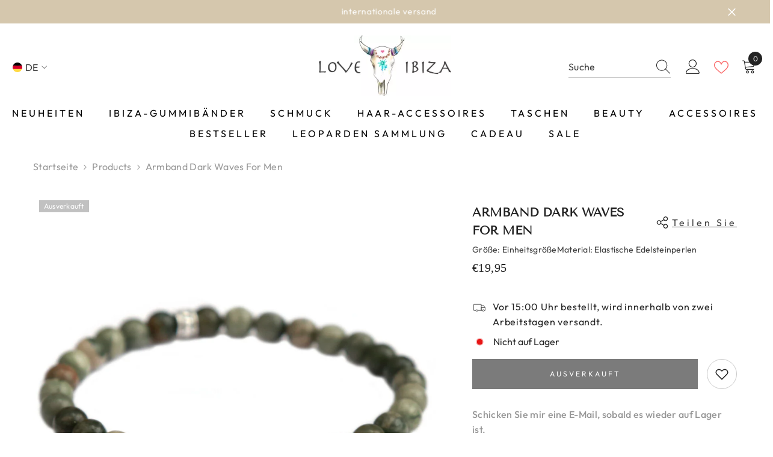

--- FILE ---
content_type: text/html; charset=utf-8
request_url: https://www.love-ibiza.de/products/armband-dark-waves-for-men
body_size: 82943
content:
<!doctype html><html class="no-js" lang="de">
    <head>
        <meta charset="utf-8">
        <meta http-equiv="X-UA-Compatible" content="IE=edge">
        <meta name="viewport" content="width=device-width,initial-scale=1">
        <meta name="theme-color" content="">
        <link rel="canonical" href="https://www.love-ibiza.de/products/armband-dark-waves-for-men" canonical-shop-url="https://www.loveibiza.nl/"><link rel="shortcut icon" href="//www.love-ibiza.de/cdn/shop/files/Ontwerp_zonder_titel_-_2024-11-14T040213.772_32x32.png?v=1731553399" type="image/png"><link rel="preconnect" href="https://cdn.shopify.com" crossorigin>
        <title>Armband dark waves for men  &ndash; Love Ibiza</title><meta name="description" content="Größe: EinheitsgrößeMaterial: Elastische Edelsteinperlen">

<meta property="og:site_name" content="Love Ibiza">
<meta property="og:url" content="https://www.love-ibiza.de/products/armband-dark-waves-for-men">
<meta property="og:title" content="Armband dark waves for men">
<meta property="og:type" content="product">
<meta property="og:description" content="Größe: EinheitsgrößeMaterial: Elastische Edelsteinperlen"><meta property="og:image" content="http://www.love-ibiza.de/cdn/shop/products/1790741334.jpg?v=1697127322">
  <meta property="og:image:secure_url" content="https://www.love-ibiza.de/cdn/shop/products/1790741334.jpg?v=1697127322">
  <meta property="og:image:width" content="1000">
  <meta property="og:image:height" content="1000"><meta property="og:price:amount" content="19,95">
  <meta property="og:price:currency" content="EUR"><meta name="twitter:card" content="summary_large_image">
<meta name="twitter:title" content="Armband dark waves for men">
<meta name="twitter:description" content="Größe: EinheitsgrößeMaterial: Elastische Edelsteinperlen">

        <script>window.performance && window.performance.mark && window.performance.mark('shopify.content_for_header.start');</script><meta name="facebook-domain-verification" content="9kn8gw2m1q7p396ihiegkoxgau0n1u">
<meta id="shopify-digital-wallet" name="shopify-digital-wallet" content="/80596140305/digital_wallets/dialog">
<meta name="shopify-checkout-api-token" content="29d1976852eb966cf32fa81a89bd87c4">
<meta id="in-context-paypal-metadata" data-shop-id="80596140305" data-venmo-supported="false" data-environment="production" data-locale="de_DE" data-paypal-v4="true" data-currency="EUR">
<link rel="alternate" hreflang="x-default" href="https://www.loveibiza.nl/products/armband-dark-waves-for-men">
<link rel="alternate" hreflang="nl" href="https://www.loveibiza.nl/products/armband-dark-waves-for-men">
<link rel="alternate" hreflang="fr" href="https://www.loveibiza.nl/fr/products/brassard-dark-waves-pour-homme">
<link rel="alternate" hreflang="de" href="https://www.loveibiza.nl/de/products/armband-dark-waves-for-men">
<link rel="alternate" hreflang="en" href="https://www.loveibiza.nl/en/products/armband-dark-waves-for-men">
<link rel="alternate" hreflang="es" href="https://www.loveibiza.nl/es/products/brazalete-de-ondas-oscuras-para-hombre">
<link rel="alternate" hreflang="de-DE" href="https://www.love-ibiza.de/products/armband-dark-waves-for-men">
<link rel="alternate" hreflang="fr-DE" href="https://www.love-ibiza.de/fr/products/brassard-dark-waves-pour-homme">
<link rel="alternate" hreflang="en-DE" href="https://www.love-ibiza.de/en/products/armband-dark-waves-for-men">
<link rel="alternate" hreflang="nl-DE" href="https://www.love-ibiza.de/nl/products/armband-dark-waves-for-men">
<link rel="alternate" hreflang="es-DE" href="https://www.love-ibiza.de/es/products/brazalete-de-ondas-oscuras-para-hombre">
<link rel="alternate" hreflang="fr-FR" href="https://www.loveibiza.fr/products/brassard-dark-waves-pour-homme">
<link rel="alternate" hreflang="de-FR" href="https://www.loveibiza.fr/de/products/armband-dark-waves-for-men">
<link rel="alternate" hreflang="en-FR" href="https://www.loveibiza.fr/en/products/armband-dark-waves-for-men">
<link rel="alternate" hreflang="nl-FR" href="https://www.loveibiza.fr/nl/products/armband-dark-waves-for-men">
<link rel="alternate" hreflang="es-FR" href="https://www.loveibiza.fr/es/products/brazalete-de-ondas-oscuras-para-hombre">
<link rel="alternate" hreflang="en-AX" href="https://www.love-ibiza.com/products/armband-dark-waves-for-men">
<link rel="alternate" hreflang="fr-AX" href="https://www.love-ibiza.com/fr/products/brassard-dark-waves-pour-homme">
<link rel="alternate" hreflang="de-AX" href="https://www.love-ibiza.com/de/products/armband-dark-waves-for-men">
<link rel="alternate" hreflang="nl-AX" href="https://www.love-ibiza.com/nl/products/armband-dark-waves-for-men">
<link rel="alternate" hreflang="es-AX" href="https://www.love-ibiza.com/es/products/brazalete-de-ondas-oscuras-para-hombre">
<link rel="alternate" hreflang="en-AL" href="https://www.love-ibiza.com/products/armband-dark-waves-for-men">
<link rel="alternate" hreflang="fr-AL" href="https://www.love-ibiza.com/fr/products/brassard-dark-waves-pour-homme">
<link rel="alternate" hreflang="de-AL" href="https://www.love-ibiza.com/de/products/armband-dark-waves-for-men">
<link rel="alternate" hreflang="nl-AL" href="https://www.love-ibiza.com/nl/products/armband-dark-waves-for-men">
<link rel="alternate" hreflang="es-AL" href="https://www.love-ibiza.com/es/products/brazalete-de-ondas-oscuras-para-hombre">
<link rel="alternate" hreflang="en-AD" href="https://www.love-ibiza.com/products/armband-dark-waves-for-men">
<link rel="alternate" hreflang="fr-AD" href="https://www.love-ibiza.com/fr/products/brassard-dark-waves-pour-homme">
<link rel="alternate" hreflang="de-AD" href="https://www.love-ibiza.com/de/products/armband-dark-waves-for-men">
<link rel="alternate" hreflang="nl-AD" href="https://www.love-ibiza.com/nl/products/armband-dark-waves-for-men">
<link rel="alternate" hreflang="es-AD" href="https://www.love-ibiza.com/es/products/brazalete-de-ondas-oscuras-para-hombre">
<link rel="alternate" hreflang="en-AM" href="https://www.love-ibiza.com/products/armband-dark-waves-for-men">
<link rel="alternate" hreflang="fr-AM" href="https://www.love-ibiza.com/fr/products/brassard-dark-waves-pour-homme">
<link rel="alternate" hreflang="de-AM" href="https://www.love-ibiza.com/de/products/armband-dark-waves-for-men">
<link rel="alternate" hreflang="nl-AM" href="https://www.love-ibiza.com/nl/products/armband-dark-waves-for-men">
<link rel="alternate" hreflang="es-AM" href="https://www.love-ibiza.com/es/products/brazalete-de-ondas-oscuras-para-hombre">
<link rel="alternate" hreflang="en-AT" href="https://www.love-ibiza.com/products/armband-dark-waves-for-men">
<link rel="alternate" hreflang="fr-AT" href="https://www.love-ibiza.com/fr/products/brassard-dark-waves-pour-homme">
<link rel="alternate" hreflang="de-AT" href="https://www.love-ibiza.com/de/products/armband-dark-waves-for-men">
<link rel="alternate" hreflang="nl-AT" href="https://www.love-ibiza.com/nl/products/armband-dark-waves-for-men">
<link rel="alternate" hreflang="es-AT" href="https://www.love-ibiza.com/es/products/brazalete-de-ondas-oscuras-para-hombre">
<link rel="alternate" hreflang="en-BY" href="https://www.love-ibiza.com/products/armband-dark-waves-for-men">
<link rel="alternate" hreflang="fr-BY" href="https://www.love-ibiza.com/fr/products/brassard-dark-waves-pour-homme">
<link rel="alternate" hreflang="de-BY" href="https://www.love-ibiza.com/de/products/armband-dark-waves-for-men">
<link rel="alternate" hreflang="nl-BY" href="https://www.love-ibiza.com/nl/products/armband-dark-waves-for-men">
<link rel="alternate" hreflang="es-BY" href="https://www.love-ibiza.com/es/products/brazalete-de-ondas-oscuras-para-hombre">
<link rel="alternate" hreflang="en-BA" href="https://www.love-ibiza.com/products/armband-dark-waves-for-men">
<link rel="alternate" hreflang="fr-BA" href="https://www.love-ibiza.com/fr/products/brassard-dark-waves-pour-homme">
<link rel="alternate" hreflang="de-BA" href="https://www.love-ibiza.com/de/products/armband-dark-waves-for-men">
<link rel="alternate" hreflang="nl-BA" href="https://www.love-ibiza.com/nl/products/armband-dark-waves-for-men">
<link rel="alternate" hreflang="es-BA" href="https://www.love-ibiza.com/es/products/brazalete-de-ondas-oscuras-para-hombre">
<link rel="alternate" hreflang="en-BG" href="https://www.love-ibiza.com/products/armband-dark-waves-for-men">
<link rel="alternate" hreflang="fr-BG" href="https://www.love-ibiza.com/fr/products/brassard-dark-waves-pour-homme">
<link rel="alternate" hreflang="de-BG" href="https://www.love-ibiza.com/de/products/armband-dark-waves-for-men">
<link rel="alternate" hreflang="nl-BG" href="https://www.love-ibiza.com/nl/products/armband-dark-waves-for-men">
<link rel="alternate" hreflang="es-BG" href="https://www.love-ibiza.com/es/products/brazalete-de-ondas-oscuras-para-hombre">
<link rel="alternate" hreflang="en-HR" href="https://www.love-ibiza.com/products/armband-dark-waves-for-men">
<link rel="alternate" hreflang="fr-HR" href="https://www.love-ibiza.com/fr/products/brassard-dark-waves-pour-homme">
<link rel="alternate" hreflang="de-HR" href="https://www.love-ibiza.com/de/products/armband-dark-waves-for-men">
<link rel="alternate" hreflang="nl-HR" href="https://www.love-ibiza.com/nl/products/armband-dark-waves-for-men">
<link rel="alternate" hreflang="es-HR" href="https://www.love-ibiza.com/es/products/brazalete-de-ondas-oscuras-para-hombre">
<link rel="alternate" hreflang="en-CY" href="https://www.love-ibiza.com/products/armband-dark-waves-for-men">
<link rel="alternate" hreflang="fr-CY" href="https://www.love-ibiza.com/fr/products/brassard-dark-waves-pour-homme">
<link rel="alternate" hreflang="de-CY" href="https://www.love-ibiza.com/de/products/armband-dark-waves-for-men">
<link rel="alternate" hreflang="nl-CY" href="https://www.love-ibiza.com/nl/products/armband-dark-waves-for-men">
<link rel="alternate" hreflang="es-CY" href="https://www.love-ibiza.com/es/products/brazalete-de-ondas-oscuras-para-hombre">
<link rel="alternate" hreflang="en-CZ" href="https://www.love-ibiza.com/products/armband-dark-waves-for-men">
<link rel="alternate" hreflang="fr-CZ" href="https://www.love-ibiza.com/fr/products/brassard-dark-waves-pour-homme">
<link rel="alternate" hreflang="de-CZ" href="https://www.love-ibiza.com/de/products/armband-dark-waves-for-men">
<link rel="alternate" hreflang="nl-CZ" href="https://www.love-ibiza.com/nl/products/armband-dark-waves-for-men">
<link rel="alternate" hreflang="es-CZ" href="https://www.love-ibiza.com/es/products/brazalete-de-ondas-oscuras-para-hombre">
<link rel="alternate" hreflang="en-DK" href="https://www.love-ibiza.com/products/armband-dark-waves-for-men">
<link rel="alternate" hreflang="fr-DK" href="https://www.love-ibiza.com/fr/products/brassard-dark-waves-pour-homme">
<link rel="alternate" hreflang="de-DK" href="https://www.love-ibiza.com/de/products/armband-dark-waves-for-men">
<link rel="alternate" hreflang="nl-DK" href="https://www.love-ibiza.com/nl/products/armband-dark-waves-for-men">
<link rel="alternate" hreflang="es-DK" href="https://www.love-ibiza.com/es/products/brazalete-de-ondas-oscuras-para-hombre">
<link rel="alternate" hreflang="en-EE" href="https://www.love-ibiza.com/products/armband-dark-waves-for-men">
<link rel="alternate" hreflang="fr-EE" href="https://www.love-ibiza.com/fr/products/brassard-dark-waves-pour-homme">
<link rel="alternate" hreflang="de-EE" href="https://www.love-ibiza.com/de/products/armband-dark-waves-for-men">
<link rel="alternate" hreflang="nl-EE" href="https://www.love-ibiza.com/nl/products/armband-dark-waves-for-men">
<link rel="alternate" hreflang="es-EE" href="https://www.love-ibiza.com/es/products/brazalete-de-ondas-oscuras-para-hombre">
<link rel="alternate" hreflang="en-FO" href="https://www.love-ibiza.com/products/armband-dark-waves-for-men">
<link rel="alternate" hreflang="fr-FO" href="https://www.love-ibiza.com/fr/products/brassard-dark-waves-pour-homme">
<link rel="alternate" hreflang="de-FO" href="https://www.love-ibiza.com/de/products/armband-dark-waves-for-men">
<link rel="alternate" hreflang="nl-FO" href="https://www.love-ibiza.com/nl/products/armband-dark-waves-for-men">
<link rel="alternate" hreflang="es-FO" href="https://www.love-ibiza.com/es/products/brazalete-de-ondas-oscuras-para-hombre">
<link rel="alternate" hreflang="en-FI" href="https://www.love-ibiza.com/products/armband-dark-waves-for-men">
<link rel="alternate" hreflang="fr-FI" href="https://www.love-ibiza.com/fr/products/brassard-dark-waves-pour-homme">
<link rel="alternate" hreflang="de-FI" href="https://www.love-ibiza.com/de/products/armband-dark-waves-for-men">
<link rel="alternate" hreflang="nl-FI" href="https://www.love-ibiza.com/nl/products/armband-dark-waves-for-men">
<link rel="alternate" hreflang="es-FI" href="https://www.love-ibiza.com/es/products/brazalete-de-ondas-oscuras-para-hombre">
<link rel="alternate" hreflang="en-GE" href="https://www.love-ibiza.com/products/armband-dark-waves-for-men">
<link rel="alternate" hreflang="fr-GE" href="https://www.love-ibiza.com/fr/products/brassard-dark-waves-pour-homme">
<link rel="alternate" hreflang="de-GE" href="https://www.love-ibiza.com/de/products/armband-dark-waves-for-men">
<link rel="alternate" hreflang="nl-GE" href="https://www.love-ibiza.com/nl/products/armband-dark-waves-for-men">
<link rel="alternate" hreflang="es-GE" href="https://www.love-ibiza.com/es/products/brazalete-de-ondas-oscuras-para-hombre">
<link rel="alternate" hreflang="en-GI" href="https://www.love-ibiza.com/products/armband-dark-waves-for-men">
<link rel="alternate" hreflang="fr-GI" href="https://www.love-ibiza.com/fr/products/brassard-dark-waves-pour-homme">
<link rel="alternate" hreflang="de-GI" href="https://www.love-ibiza.com/de/products/armband-dark-waves-for-men">
<link rel="alternate" hreflang="nl-GI" href="https://www.love-ibiza.com/nl/products/armband-dark-waves-for-men">
<link rel="alternate" hreflang="es-GI" href="https://www.love-ibiza.com/es/products/brazalete-de-ondas-oscuras-para-hombre">
<link rel="alternate" hreflang="en-GR" href="https://www.love-ibiza.com/products/armband-dark-waves-for-men">
<link rel="alternate" hreflang="fr-GR" href="https://www.love-ibiza.com/fr/products/brassard-dark-waves-pour-homme">
<link rel="alternate" hreflang="de-GR" href="https://www.love-ibiza.com/de/products/armband-dark-waves-for-men">
<link rel="alternate" hreflang="nl-GR" href="https://www.love-ibiza.com/nl/products/armband-dark-waves-for-men">
<link rel="alternate" hreflang="es-GR" href="https://www.love-ibiza.com/es/products/brazalete-de-ondas-oscuras-para-hombre">
<link rel="alternate" hreflang="en-GL" href="https://www.love-ibiza.com/products/armband-dark-waves-for-men">
<link rel="alternate" hreflang="fr-GL" href="https://www.love-ibiza.com/fr/products/brassard-dark-waves-pour-homme">
<link rel="alternate" hreflang="de-GL" href="https://www.love-ibiza.com/de/products/armband-dark-waves-for-men">
<link rel="alternate" hreflang="nl-GL" href="https://www.love-ibiza.com/nl/products/armband-dark-waves-for-men">
<link rel="alternate" hreflang="es-GL" href="https://www.love-ibiza.com/es/products/brazalete-de-ondas-oscuras-para-hombre">
<link rel="alternate" hreflang="en-GP" href="https://www.love-ibiza.com/products/armband-dark-waves-for-men">
<link rel="alternate" hreflang="fr-GP" href="https://www.love-ibiza.com/fr/products/brassard-dark-waves-pour-homme">
<link rel="alternate" hreflang="de-GP" href="https://www.love-ibiza.com/de/products/armband-dark-waves-for-men">
<link rel="alternate" hreflang="nl-GP" href="https://www.love-ibiza.com/nl/products/armband-dark-waves-for-men">
<link rel="alternate" hreflang="es-GP" href="https://www.love-ibiza.com/es/products/brazalete-de-ondas-oscuras-para-hombre">
<link rel="alternate" hreflang="en-GG" href="https://www.love-ibiza.com/products/armband-dark-waves-for-men">
<link rel="alternate" hreflang="fr-GG" href="https://www.love-ibiza.com/fr/products/brassard-dark-waves-pour-homme">
<link rel="alternate" hreflang="de-GG" href="https://www.love-ibiza.com/de/products/armband-dark-waves-for-men">
<link rel="alternate" hreflang="nl-GG" href="https://www.love-ibiza.com/nl/products/armband-dark-waves-for-men">
<link rel="alternate" hreflang="es-GG" href="https://www.love-ibiza.com/es/products/brazalete-de-ondas-oscuras-para-hombre">
<link rel="alternate" hreflang="en-HU" href="https://www.love-ibiza.com/products/armband-dark-waves-for-men">
<link rel="alternate" hreflang="fr-HU" href="https://www.love-ibiza.com/fr/products/brassard-dark-waves-pour-homme">
<link rel="alternate" hreflang="de-HU" href="https://www.love-ibiza.com/de/products/armband-dark-waves-for-men">
<link rel="alternate" hreflang="nl-HU" href="https://www.love-ibiza.com/nl/products/armband-dark-waves-for-men">
<link rel="alternate" hreflang="es-HU" href="https://www.love-ibiza.com/es/products/brazalete-de-ondas-oscuras-para-hombre">
<link rel="alternate" hreflang="en-IS" href="https://www.love-ibiza.com/products/armband-dark-waves-for-men">
<link rel="alternate" hreflang="fr-IS" href="https://www.love-ibiza.com/fr/products/brassard-dark-waves-pour-homme">
<link rel="alternate" hreflang="de-IS" href="https://www.love-ibiza.com/de/products/armband-dark-waves-for-men">
<link rel="alternate" hreflang="nl-IS" href="https://www.love-ibiza.com/nl/products/armband-dark-waves-for-men">
<link rel="alternate" hreflang="es-IS" href="https://www.love-ibiza.com/es/products/brazalete-de-ondas-oscuras-para-hombre">
<link rel="alternate" hreflang="en-IE" href="https://www.love-ibiza.com/products/armband-dark-waves-for-men">
<link rel="alternate" hreflang="fr-IE" href="https://www.love-ibiza.com/fr/products/brassard-dark-waves-pour-homme">
<link rel="alternate" hreflang="de-IE" href="https://www.love-ibiza.com/de/products/armband-dark-waves-for-men">
<link rel="alternate" hreflang="nl-IE" href="https://www.love-ibiza.com/nl/products/armband-dark-waves-for-men">
<link rel="alternate" hreflang="es-IE" href="https://www.love-ibiza.com/es/products/brazalete-de-ondas-oscuras-para-hombre">
<link rel="alternate" hreflang="en-IM" href="https://www.love-ibiza.com/products/armband-dark-waves-for-men">
<link rel="alternate" hreflang="fr-IM" href="https://www.love-ibiza.com/fr/products/brassard-dark-waves-pour-homme">
<link rel="alternate" hreflang="de-IM" href="https://www.love-ibiza.com/de/products/armband-dark-waves-for-men">
<link rel="alternate" hreflang="nl-IM" href="https://www.love-ibiza.com/nl/products/armband-dark-waves-for-men">
<link rel="alternate" hreflang="es-IM" href="https://www.love-ibiza.com/es/products/brazalete-de-ondas-oscuras-para-hombre">
<link rel="alternate" hreflang="en-IT" href="https://www.love-ibiza.com/products/armband-dark-waves-for-men">
<link rel="alternate" hreflang="fr-IT" href="https://www.love-ibiza.com/fr/products/brassard-dark-waves-pour-homme">
<link rel="alternate" hreflang="de-IT" href="https://www.love-ibiza.com/de/products/armband-dark-waves-for-men">
<link rel="alternate" hreflang="nl-IT" href="https://www.love-ibiza.com/nl/products/armband-dark-waves-for-men">
<link rel="alternate" hreflang="es-IT" href="https://www.love-ibiza.com/es/products/brazalete-de-ondas-oscuras-para-hombre">
<link rel="alternate" hreflang="en-JE" href="https://www.love-ibiza.com/products/armband-dark-waves-for-men">
<link rel="alternate" hreflang="fr-JE" href="https://www.love-ibiza.com/fr/products/brassard-dark-waves-pour-homme">
<link rel="alternate" hreflang="de-JE" href="https://www.love-ibiza.com/de/products/armband-dark-waves-for-men">
<link rel="alternate" hreflang="nl-JE" href="https://www.love-ibiza.com/nl/products/armband-dark-waves-for-men">
<link rel="alternate" hreflang="es-JE" href="https://www.love-ibiza.com/es/products/brazalete-de-ondas-oscuras-para-hombre">
<link rel="alternate" hreflang="en-XK" href="https://www.love-ibiza.com/products/armband-dark-waves-for-men">
<link rel="alternate" hreflang="fr-XK" href="https://www.love-ibiza.com/fr/products/brassard-dark-waves-pour-homme">
<link rel="alternate" hreflang="de-XK" href="https://www.love-ibiza.com/de/products/armband-dark-waves-for-men">
<link rel="alternate" hreflang="nl-XK" href="https://www.love-ibiza.com/nl/products/armband-dark-waves-for-men">
<link rel="alternate" hreflang="es-XK" href="https://www.love-ibiza.com/es/products/brazalete-de-ondas-oscuras-para-hombre">
<link rel="alternate" hreflang="en-LV" href="https://www.love-ibiza.com/products/armband-dark-waves-for-men">
<link rel="alternate" hreflang="fr-LV" href="https://www.love-ibiza.com/fr/products/brassard-dark-waves-pour-homme">
<link rel="alternate" hreflang="de-LV" href="https://www.love-ibiza.com/de/products/armband-dark-waves-for-men">
<link rel="alternate" hreflang="nl-LV" href="https://www.love-ibiza.com/nl/products/armband-dark-waves-for-men">
<link rel="alternate" hreflang="es-LV" href="https://www.love-ibiza.com/es/products/brazalete-de-ondas-oscuras-para-hombre">
<link rel="alternate" hreflang="en-LI" href="https://www.love-ibiza.com/products/armband-dark-waves-for-men">
<link rel="alternate" hreflang="fr-LI" href="https://www.love-ibiza.com/fr/products/brassard-dark-waves-pour-homme">
<link rel="alternate" hreflang="de-LI" href="https://www.love-ibiza.com/de/products/armband-dark-waves-for-men">
<link rel="alternate" hreflang="nl-LI" href="https://www.love-ibiza.com/nl/products/armband-dark-waves-for-men">
<link rel="alternate" hreflang="es-LI" href="https://www.love-ibiza.com/es/products/brazalete-de-ondas-oscuras-para-hombre">
<link rel="alternate" hreflang="en-LT" href="https://www.love-ibiza.com/products/armband-dark-waves-for-men">
<link rel="alternate" hreflang="fr-LT" href="https://www.love-ibiza.com/fr/products/brassard-dark-waves-pour-homme">
<link rel="alternate" hreflang="de-LT" href="https://www.love-ibiza.com/de/products/armband-dark-waves-for-men">
<link rel="alternate" hreflang="nl-LT" href="https://www.love-ibiza.com/nl/products/armband-dark-waves-for-men">
<link rel="alternate" hreflang="es-LT" href="https://www.love-ibiza.com/es/products/brazalete-de-ondas-oscuras-para-hombre">
<link rel="alternate" hreflang="en-LU" href="https://www.love-ibiza.com/products/armband-dark-waves-for-men">
<link rel="alternate" hreflang="fr-LU" href="https://www.love-ibiza.com/fr/products/brassard-dark-waves-pour-homme">
<link rel="alternate" hreflang="de-LU" href="https://www.love-ibiza.com/de/products/armband-dark-waves-for-men">
<link rel="alternate" hreflang="nl-LU" href="https://www.love-ibiza.com/nl/products/armband-dark-waves-for-men">
<link rel="alternate" hreflang="es-LU" href="https://www.love-ibiza.com/es/products/brazalete-de-ondas-oscuras-para-hombre">
<link rel="alternate" hreflang="en-MK" href="https://www.love-ibiza.com/products/armband-dark-waves-for-men">
<link rel="alternate" hreflang="fr-MK" href="https://www.love-ibiza.com/fr/products/brassard-dark-waves-pour-homme">
<link rel="alternate" hreflang="de-MK" href="https://www.love-ibiza.com/de/products/armband-dark-waves-for-men">
<link rel="alternate" hreflang="nl-MK" href="https://www.love-ibiza.com/nl/products/armband-dark-waves-for-men">
<link rel="alternate" hreflang="es-MK" href="https://www.love-ibiza.com/es/products/brazalete-de-ondas-oscuras-para-hombre">
<link rel="alternate" hreflang="en-MT" href="https://www.love-ibiza.com/products/armband-dark-waves-for-men">
<link rel="alternate" hreflang="fr-MT" href="https://www.love-ibiza.com/fr/products/brassard-dark-waves-pour-homme">
<link rel="alternate" hreflang="de-MT" href="https://www.love-ibiza.com/de/products/armband-dark-waves-for-men">
<link rel="alternate" hreflang="nl-MT" href="https://www.love-ibiza.com/nl/products/armband-dark-waves-for-men">
<link rel="alternate" hreflang="es-MT" href="https://www.love-ibiza.com/es/products/brazalete-de-ondas-oscuras-para-hombre">
<link rel="alternate" hreflang="en-YT" href="https://www.love-ibiza.com/products/armband-dark-waves-for-men">
<link rel="alternate" hreflang="fr-YT" href="https://www.love-ibiza.com/fr/products/brassard-dark-waves-pour-homme">
<link rel="alternate" hreflang="de-YT" href="https://www.love-ibiza.com/de/products/armband-dark-waves-for-men">
<link rel="alternate" hreflang="nl-YT" href="https://www.love-ibiza.com/nl/products/armband-dark-waves-for-men">
<link rel="alternate" hreflang="es-YT" href="https://www.love-ibiza.com/es/products/brazalete-de-ondas-oscuras-para-hombre">
<link rel="alternate" hreflang="en-MD" href="https://www.love-ibiza.com/products/armband-dark-waves-for-men">
<link rel="alternate" hreflang="fr-MD" href="https://www.love-ibiza.com/fr/products/brassard-dark-waves-pour-homme">
<link rel="alternate" hreflang="de-MD" href="https://www.love-ibiza.com/de/products/armband-dark-waves-for-men">
<link rel="alternate" hreflang="nl-MD" href="https://www.love-ibiza.com/nl/products/armband-dark-waves-for-men">
<link rel="alternate" hreflang="es-MD" href="https://www.love-ibiza.com/es/products/brazalete-de-ondas-oscuras-para-hombre">
<link rel="alternate" hreflang="en-MC" href="https://www.love-ibiza.com/products/armband-dark-waves-for-men">
<link rel="alternate" hreflang="fr-MC" href="https://www.love-ibiza.com/fr/products/brassard-dark-waves-pour-homme">
<link rel="alternate" hreflang="de-MC" href="https://www.love-ibiza.com/de/products/armband-dark-waves-for-men">
<link rel="alternate" hreflang="nl-MC" href="https://www.love-ibiza.com/nl/products/armband-dark-waves-for-men">
<link rel="alternate" hreflang="es-MC" href="https://www.love-ibiza.com/es/products/brazalete-de-ondas-oscuras-para-hombre">
<link rel="alternate" hreflang="en-ME" href="https://www.love-ibiza.com/products/armband-dark-waves-for-men">
<link rel="alternate" hreflang="fr-ME" href="https://www.love-ibiza.com/fr/products/brassard-dark-waves-pour-homme">
<link rel="alternate" hreflang="de-ME" href="https://www.love-ibiza.com/de/products/armband-dark-waves-for-men">
<link rel="alternate" hreflang="nl-ME" href="https://www.love-ibiza.com/nl/products/armband-dark-waves-for-men">
<link rel="alternate" hreflang="es-ME" href="https://www.love-ibiza.com/es/products/brazalete-de-ondas-oscuras-para-hombre">
<link rel="alternate" hreflang="en-NO" href="https://www.love-ibiza.com/products/armband-dark-waves-for-men">
<link rel="alternate" hreflang="fr-NO" href="https://www.love-ibiza.com/fr/products/brassard-dark-waves-pour-homme">
<link rel="alternate" hreflang="de-NO" href="https://www.love-ibiza.com/de/products/armband-dark-waves-for-men">
<link rel="alternate" hreflang="nl-NO" href="https://www.love-ibiza.com/nl/products/armband-dark-waves-for-men">
<link rel="alternate" hreflang="es-NO" href="https://www.love-ibiza.com/es/products/brazalete-de-ondas-oscuras-para-hombre">
<link rel="alternate" hreflang="en-PL" href="https://www.love-ibiza.com/products/armband-dark-waves-for-men">
<link rel="alternate" hreflang="fr-PL" href="https://www.love-ibiza.com/fr/products/brassard-dark-waves-pour-homme">
<link rel="alternate" hreflang="de-PL" href="https://www.love-ibiza.com/de/products/armband-dark-waves-for-men">
<link rel="alternate" hreflang="nl-PL" href="https://www.love-ibiza.com/nl/products/armband-dark-waves-for-men">
<link rel="alternate" hreflang="es-PL" href="https://www.love-ibiza.com/es/products/brazalete-de-ondas-oscuras-para-hombre">
<link rel="alternate" hreflang="en-PT" href="https://www.love-ibiza.com/products/armband-dark-waves-for-men">
<link rel="alternate" hreflang="fr-PT" href="https://www.love-ibiza.com/fr/products/brassard-dark-waves-pour-homme">
<link rel="alternate" hreflang="de-PT" href="https://www.love-ibiza.com/de/products/armband-dark-waves-for-men">
<link rel="alternate" hreflang="nl-PT" href="https://www.love-ibiza.com/nl/products/armband-dark-waves-for-men">
<link rel="alternate" hreflang="es-PT" href="https://www.love-ibiza.com/es/products/brazalete-de-ondas-oscuras-para-hombre">
<link rel="alternate" hreflang="en-RE" href="https://www.love-ibiza.com/products/armband-dark-waves-for-men">
<link rel="alternate" hreflang="fr-RE" href="https://www.love-ibiza.com/fr/products/brassard-dark-waves-pour-homme">
<link rel="alternate" hreflang="de-RE" href="https://www.love-ibiza.com/de/products/armband-dark-waves-for-men">
<link rel="alternate" hreflang="nl-RE" href="https://www.love-ibiza.com/nl/products/armband-dark-waves-for-men">
<link rel="alternate" hreflang="es-RE" href="https://www.love-ibiza.com/es/products/brazalete-de-ondas-oscuras-para-hombre">
<link rel="alternate" hreflang="en-RO" href="https://www.love-ibiza.com/products/armband-dark-waves-for-men">
<link rel="alternate" hreflang="fr-RO" href="https://www.love-ibiza.com/fr/products/brassard-dark-waves-pour-homme">
<link rel="alternate" hreflang="de-RO" href="https://www.love-ibiza.com/de/products/armband-dark-waves-for-men">
<link rel="alternate" hreflang="nl-RO" href="https://www.love-ibiza.com/nl/products/armband-dark-waves-for-men">
<link rel="alternate" hreflang="es-RO" href="https://www.love-ibiza.com/es/products/brazalete-de-ondas-oscuras-para-hombre">
<link rel="alternate" hreflang="en-SM" href="https://www.love-ibiza.com/products/armband-dark-waves-for-men">
<link rel="alternate" hreflang="fr-SM" href="https://www.love-ibiza.com/fr/products/brassard-dark-waves-pour-homme">
<link rel="alternate" hreflang="de-SM" href="https://www.love-ibiza.com/de/products/armband-dark-waves-for-men">
<link rel="alternate" hreflang="nl-SM" href="https://www.love-ibiza.com/nl/products/armband-dark-waves-for-men">
<link rel="alternate" hreflang="es-SM" href="https://www.love-ibiza.com/es/products/brazalete-de-ondas-oscuras-para-hombre">
<link rel="alternate" hreflang="en-RS" href="https://www.love-ibiza.com/products/armband-dark-waves-for-men">
<link rel="alternate" hreflang="fr-RS" href="https://www.love-ibiza.com/fr/products/brassard-dark-waves-pour-homme">
<link rel="alternate" hreflang="de-RS" href="https://www.love-ibiza.com/de/products/armband-dark-waves-for-men">
<link rel="alternate" hreflang="nl-RS" href="https://www.love-ibiza.com/nl/products/armband-dark-waves-for-men">
<link rel="alternate" hreflang="es-RS" href="https://www.love-ibiza.com/es/products/brazalete-de-ondas-oscuras-para-hombre">
<link rel="alternate" hreflang="en-SK" href="https://www.love-ibiza.com/products/armband-dark-waves-for-men">
<link rel="alternate" hreflang="fr-SK" href="https://www.love-ibiza.com/fr/products/brassard-dark-waves-pour-homme">
<link rel="alternate" hreflang="de-SK" href="https://www.love-ibiza.com/de/products/armband-dark-waves-for-men">
<link rel="alternate" hreflang="nl-SK" href="https://www.love-ibiza.com/nl/products/armband-dark-waves-for-men">
<link rel="alternate" hreflang="es-SK" href="https://www.love-ibiza.com/es/products/brazalete-de-ondas-oscuras-para-hombre">
<link rel="alternate" hreflang="en-SI" href="https://www.love-ibiza.com/products/armband-dark-waves-for-men">
<link rel="alternate" hreflang="fr-SI" href="https://www.love-ibiza.com/fr/products/brassard-dark-waves-pour-homme">
<link rel="alternate" hreflang="de-SI" href="https://www.love-ibiza.com/de/products/armband-dark-waves-for-men">
<link rel="alternate" hreflang="nl-SI" href="https://www.love-ibiza.com/nl/products/armband-dark-waves-for-men">
<link rel="alternate" hreflang="es-SI" href="https://www.love-ibiza.com/es/products/brazalete-de-ondas-oscuras-para-hombre">
<link rel="alternate" hreflang="en-SJ" href="https://www.love-ibiza.com/products/armband-dark-waves-for-men">
<link rel="alternate" hreflang="fr-SJ" href="https://www.love-ibiza.com/fr/products/brassard-dark-waves-pour-homme">
<link rel="alternate" hreflang="de-SJ" href="https://www.love-ibiza.com/de/products/armband-dark-waves-for-men">
<link rel="alternate" hreflang="nl-SJ" href="https://www.love-ibiza.com/nl/products/armband-dark-waves-for-men">
<link rel="alternate" hreflang="es-SJ" href="https://www.love-ibiza.com/es/products/brazalete-de-ondas-oscuras-para-hombre">
<link rel="alternate" hreflang="en-SE" href="https://www.love-ibiza.com/products/armband-dark-waves-for-men">
<link rel="alternate" hreflang="fr-SE" href="https://www.love-ibiza.com/fr/products/brassard-dark-waves-pour-homme">
<link rel="alternate" hreflang="de-SE" href="https://www.love-ibiza.com/de/products/armband-dark-waves-for-men">
<link rel="alternate" hreflang="nl-SE" href="https://www.love-ibiza.com/nl/products/armband-dark-waves-for-men">
<link rel="alternate" hreflang="es-SE" href="https://www.love-ibiza.com/es/products/brazalete-de-ondas-oscuras-para-hombre">
<link rel="alternate" hreflang="en-CH" href="https://www.love-ibiza.com/products/armband-dark-waves-for-men">
<link rel="alternate" hreflang="fr-CH" href="https://www.love-ibiza.com/fr/products/brassard-dark-waves-pour-homme">
<link rel="alternate" hreflang="de-CH" href="https://www.love-ibiza.com/de/products/armband-dark-waves-for-men">
<link rel="alternate" hreflang="nl-CH" href="https://www.love-ibiza.com/nl/products/armband-dark-waves-for-men">
<link rel="alternate" hreflang="es-CH" href="https://www.love-ibiza.com/es/products/brazalete-de-ondas-oscuras-para-hombre">
<link rel="alternate" hreflang="en-TR" href="https://www.love-ibiza.com/products/armband-dark-waves-for-men">
<link rel="alternate" hreflang="fr-TR" href="https://www.love-ibiza.com/fr/products/brassard-dark-waves-pour-homme">
<link rel="alternate" hreflang="de-TR" href="https://www.love-ibiza.com/de/products/armband-dark-waves-for-men">
<link rel="alternate" hreflang="nl-TR" href="https://www.love-ibiza.com/nl/products/armband-dark-waves-for-men">
<link rel="alternate" hreflang="es-TR" href="https://www.love-ibiza.com/es/products/brazalete-de-ondas-oscuras-para-hombre">
<link rel="alternate" hreflang="en-UA" href="https://www.love-ibiza.com/products/armband-dark-waves-for-men">
<link rel="alternate" hreflang="fr-UA" href="https://www.love-ibiza.com/fr/products/brassard-dark-waves-pour-homme">
<link rel="alternate" hreflang="de-UA" href="https://www.love-ibiza.com/de/products/armband-dark-waves-for-men">
<link rel="alternate" hreflang="nl-UA" href="https://www.love-ibiza.com/nl/products/armband-dark-waves-for-men">
<link rel="alternate" hreflang="es-UA" href="https://www.love-ibiza.com/es/products/brazalete-de-ondas-oscuras-para-hombre">
<link rel="alternate" hreflang="en-GB" href="https://www.love-ibiza.com/products/armband-dark-waves-for-men">
<link rel="alternate" hreflang="fr-GB" href="https://www.love-ibiza.com/fr/products/brassard-dark-waves-pour-homme">
<link rel="alternate" hreflang="de-GB" href="https://www.love-ibiza.com/de/products/armband-dark-waves-for-men">
<link rel="alternate" hreflang="nl-GB" href="https://www.love-ibiza.com/nl/products/armband-dark-waves-for-men">
<link rel="alternate" hreflang="es-GB" href="https://www.love-ibiza.com/es/products/brazalete-de-ondas-oscuras-para-hombre">
<link rel="alternate" hreflang="en-VA" href="https://www.love-ibiza.com/products/armband-dark-waves-for-men">
<link rel="alternate" hreflang="fr-VA" href="https://www.love-ibiza.com/fr/products/brassard-dark-waves-pour-homme">
<link rel="alternate" hreflang="de-VA" href="https://www.love-ibiza.com/de/products/armband-dark-waves-for-men">
<link rel="alternate" hreflang="nl-VA" href="https://www.love-ibiza.com/nl/products/armband-dark-waves-for-men">
<link rel="alternate" hreflang="es-VA" href="https://www.love-ibiza.com/es/products/brazalete-de-ondas-oscuras-para-hombre">
<link rel="alternate" hreflang="es-ES" href="https://www.love-ibiza.es/products/brazalete-de-ondas-oscuras-para-hombre">
<link rel="alternate" hreflang="de-ES" href="https://www.love-ibiza.es/de/products/armband-dark-waves-for-men">
<link rel="alternate" hreflang="fr-ES" href="https://www.love-ibiza.es/fr/products/brassard-dark-waves-pour-homme">
<link rel="alternate" hreflang="en-ES" href="https://www.love-ibiza.es/en/products/armband-dark-waves-for-men">
<link rel="alternate" hreflang="nl-ES" href="https://www.love-ibiza.es/nl/products/armband-dark-waves-for-men">
<link rel="alternate" type="application/json+oembed" href="https://www.love-ibiza.de/products/armband-dark-waves-for-men.oembed">
<script async="async" src="/checkouts/internal/preloads.js?locale=de-DE"></script>
<script id="apple-pay-shop-capabilities" type="application/json">{"shopId":80596140305,"countryCode":"NL","currencyCode":"EUR","merchantCapabilities":["supports3DS"],"merchantId":"gid:\/\/shopify\/Shop\/80596140305","merchantName":"Love Ibiza","requiredBillingContactFields":["postalAddress","email"],"requiredShippingContactFields":["postalAddress","email"],"shippingType":"shipping","supportedNetworks":["visa","maestro","masterCard","amex"],"total":{"type":"pending","label":"Love Ibiza","amount":"1.00"},"shopifyPaymentsEnabled":true,"supportsSubscriptions":true}</script>
<script id="shopify-features" type="application/json">{"accessToken":"29d1976852eb966cf32fa81a89bd87c4","betas":["rich-media-storefront-analytics"],"domain":"www.love-ibiza.de","predictiveSearch":true,"shopId":80596140305,"locale":"de"}</script>
<script>var Shopify = Shopify || {};
Shopify.shop = "love-ibiza-nl.myshopify.com";
Shopify.locale = "de";
Shopify.currency = {"active":"EUR","rate":"1.0"};
Shopify.country = "DE";
Shopify.theme = {"name":"Ella Theme","id":182664069494,"schema_name":"Ella","schema_version":"6.6.1","theme_store_id":null,"role":"main"};
Shopify.theme.handle = "null";
Shopify.theme.style = {"id":null,"handle":null};
Shopify.cdnHost = "www.love-ibiza.de/cdn";
Shopify.routes = Shopify.routes || {};
Shopify.routes.root = "/";</script>
<script type="module">!function(o){(o.Shopify=o.Shopify||{}).modules=!0}(window);</script>
<script>!function(o){function n(){var o=[];function n(){o.push(Array.prototype.slice.apply(arguments))}return n.q=o,n}var t=o.Shopify=o.Shopify||{};t.loadFeatures=n(),t.autoloadFeatures=n()}(window);</script>
<script id="shop-js-analytics" type="application/json">{"pageType":"product"}</script>
<script defer="defer" async type="module" src="//www.love-ibiza.de/cdn/shopifycloud/shop-js/modules/v2/client.init-shop-cart-sync_HUjMWWU5.de.esm.js"></script>
<script defer="defer" async type="module" src="//www.love-ibiza.de/cdn/shopifycloud/shop-js/modules/v2/chunk.common_QpfDqRK1.esm.js"></script>
<script type="module">
  await import("//www.love-ibiza.de/cdn/shopifycloud/shop-js/modules/v2/client.init-shop-cart-sync_HUjMWWU5.de.esm.js");
await import("//www.love-ibiza.de/cdn/shopifycloud/shop-js/modules/v2/chunk.common_QpfDqRK1.esm.js");

  window.Shopify.SignInWithShop?.initShopCartSync?.({"fedCMEnabled":true,"windoidEnabled":true});

</script>
<script>(function() {
  var isLoaded = false;
  function asyncLoad() {
    if (isLoaded) return;
    isLoaded = true;
    var urls = ["\/\/cdn.shopify.com\/proxy\/ba818a611b4798071f479a9a6a2f5039d6ab00b5422c4866155e5a80b9b24797\/pixel.wetracked.io\/love-ibiza-nl.myshopify.com\/events.js?shop=love-ibiza-nl.myshopify.com\u0026sp-cache-control=cHVibGljLCBtYXgtYWdlPTkwMA"];
    for (var i = 0; i < urls.length; i++) {
      var s = document.createElement('script');
      s.type = 'text/javascript';
      s.async = true;
      s.src = urls[i];
      var x = document.getElementsByTagName('script')[0];
      x.parentNode.insertBefore(s, x);
    }
  };
  if(window.attachEvent) {
    window.attachEvent('onload', asyncLoad);
  } else {
    window.addEventListener('load', asyncLoad, false);
  }
})();</script>
<script id="__st">var __st={"a":80596140305,"offset":3600,"reqid":"ec15510f-da2e-4e79-ac9e-ba2b292adbbe-1768766936","pageurl":"www.love-ibiza.de\/products\/armband-dark-waves-for-men","u":"a3cb15dc9a89","p":"product","rtyp":"product","rid":8787889258769};</script>
<script>window.ShopifyPaypalV4VisibilityTracking = true;</script>
<script id="captcha-bootstrap">!function(){'use strict';const t='contact',e='account',n='new_comment',o=[[t,t],['blogs',n],['comments',n],[t,'customer']],c=[[e,'customer_login'],[e,'guest_login'],[e,'recover_customer_password'],[e,'create_customer']],r=t=>t.map((([t,e])=>`form[action*='/${t}']:not([data-nocaptcha='true']) input[name='form_type'][value='${e}']`)).join(','),a=t=>()=>t?[...document.querySelectorAll(t)].map((t=>t.form)):[];function s(){const t=[...o],e=r(t);return a(e)}const i='password',u='form_key',d=['recaptcha-v3-token','g-recaptcha-response','h-captcha-response',i],f=()=>{try{return window.sessionStorage}catch{return}},m='__shopify_v',_=t=>t.elements[u];function p(t,e,n=!1){try{const o=window.sessionStorage,c=JSON.parse(o.getItem(e)),{data:r}=function(t){const{data:e,action:n}=t;return t[m]||n?{data:e,action:n}:{data:t,action:n}}(c);for(const[e,n]of Object.entries(r))t.elements[e]&&(t.elements[e].value=n);n&&o.removeItem(e)}catch(o){console.error('form repopulation failed',{error:o})}}const l='form_type',E='cptcha';function T(t){t.dataset[E]=!0}const w=window,h=w.document,L='Shopify',v='ce_forms',y='captcha';let A=!1;((t,e)=>{const n=(g='f06e6c50-85a8-45c8-87d0-21a2b65856fe',I='https://cdn.shopify.com/shopifycloud/storefront-forms-hcaptcha/ce_storefront_forms_captcha_hcaptcha.v1.5.2.iife.js',D={infoText:'Durch hCaptcha geschützt',privacyText:'Datenschutz',termsText:'Allgemeine Geschäftsbedingungen'},(t,e,n)=>{const o=w[L][v],c=o.bindForm;if(c)return c(t,g,e,D).then(n);var r;o.q.push([[t,g,e,D],n]),r=I,A||(h.body.append(Object.assign(h.createElement('script'),{id:'captcha-provider',async:!0,src:r})),A=!0)});var g,I,D;w[L]=w[L]||{},w[L][v]=w[L][v]||{},w[L][v].q=[],w[L][y]=w[L][y]||{},w[L][y].protect=function(t,e){n(t,void 0,e),T(t)},Object.freeze(w[L][y]),function(t,e,n,w,h,L){const[v,y,A,g]=function(t,e,n){const i=e?o:[],u=t?c:[],d=[...i,...u],f=r(d),m=r(i),_=r(d.filter((([t,e])=>n.includes(e))));return[a(f),a(m),a(_),s()]}(w,h,L),I=t=>{const e=t.target;return e instanceof HTMLFormElement?e:e&&e.form},D=t=>v().includes(t);t.addEventListener('submit',(t=>{const e=I(t);if(!e)return;const n=D(e)&&!e.dataset.hcaptchaBound&&!e.dataset.recaptchaBound,o=_(e),c=g().includes(e)&&(!o||!o.value);(n||c)&&t.preventDefault(),c&&!n&&(function(t){try{if(!f())return;!function(t){const e=f();if(!e)return;const n=_(t);if(!n)return;const o=n.value;o&&e.removeItem(o)}(t);const e=Array.from(Array(32),(()=>Math.random().toString(36)[2])).join('');!function(t,e){_(t)||t.append(Object.assign(document.createElement('input'),{type:'hidden',name:u})),t.elements[u].value=e}(t,e),function(t,e){const n=f();if(!n)return;const o=[...t.querySelectorAll(`input[type='${i}']`)].map((({name:t})=>t)),c=[...d,...o],r={};for(const[a,s]of new FormData(t).entries())c.includes(a)||(r[a]=s);n.setItem(e,JSON.stringify({[m]:1,action:t.action,data:r}))}(t,e)}catch(e){console.error('failed to persist form',e)}}(e),e.submit())}));const S=(t,e)=>{t&&!t.dataset[E]&&(n(t,e.some((e=>e===t))),T(t))};for(const o of['focusin','change'])t.addEventListener(o,(t=>{const e=I(t);D(e)&&S(e,y())}));const B=e.get('form_key'),M=e.get(l),P=B&&M;t.addEventListener('DOMContentLoaded',(()=>{const t=y();if(P)for(const e of t)e.elements[l].value===M&&p(e,B);[...new Set([...A(),...v().filter((t=>'true'===t.dataset.shopifyCaptcha))])].forEach((e=>S(e,t)))}))}(h,new URLSearchParams(w.location.search),n,t,e,['guest_login'])})(!0,!0)}();</script>
<script integrity="sha256-4kQ18oKyAcykRKYeNunJcIwy7WH5gtpwJnB7kiuLZ1E=" data-source-attribution="shopify.loadfeatures" defer="defer" src="//www.love-ibiza.de/cdn/shopifycloud/storefront/assets/storefront/load_feature-a0a9edcb.js" crossorigin="anonymous"></script>
<script data-source-attribution="shopify.dynamic_checkout.dynamic.init">var Shopify=Shopify||{};Shopify.PaymentButton=Shopify.PaymentButton||{isStorefrontPortableWallets:!0,init:function(){window.Shopify.PaymentButton.init=function(){};var t=document.createElement("script");t.src="https://www.love-ibiza.de/cdn/shopifycloud/portable-wallets/latest/portable-wallets.de.js",t.type="module",document.head.appendChild(t)}};
</script>
<script data-source-attribution="shopify.dynamic_checkout.buyer_consent">
  function portableWalletsHideBuyerConsent(e){var t=document.getElementById("shopify-buyer-consent"),n=document.getElementById("shopify-subscription-policy-button");t&&n&&(t.classList.add("hidden"),t.setAttribute("aria-hidden","true"),n.removeEventListener("click",e))}function portableWalletsShowBuyerConsent(e){var t=document.getElementById("shopify-buyer-consent"),n=document.getElementById("shopify-subscription-policy-button");t&&n&&(t.classList.remove("hidden"),t.removeAttribute("aria-hidden"),n.addEventListener("click",e))}window.Shopify?.PaymentButton&&(window.Shopify.PaymentButton.hideBuyerConsent=portableWalletsHideBuyerConsent,window.Shopify.PaymentButton.showBuyerConsent=portableWalletsShowBuyerConsent);
</script>
<script data-source-attribution="shopify.dynamic_checkout.cart.bootstrap">document.addEventListener("DOMContentLoaded",(function(){function t(){return document.querySelector("shopify-accelerated-checkout-cart, shopify-accelerated-checkout")}if(t())Shopify.PaymentButton.init();else{new MutationObserver((function(e,n){t()&&(Shopify.PaymentButton.init(),n.disconnect())})).observe(document.body,{childList:!0,subtree:!0})}}));
</script>
<script id='scb4127' type='text/javascript' async='' src='https://www.love-ibiza.de/cdn/shopifycloud/privacy-banner/storefront-banner.js'></script><link id="shopify-accelerated-checkout-styles" rel="stylesheet" media="screen" href="https://www.love-ibiza.de/cdn/shopifycloud/portable-wallets/latest/accelerated-checkout-backwards-compat.css" crossorigin="anonymous">
<style id="shopify-accelerated-checkout-cart">
        #shopify-buyer-consent {
  margin-top: 1em;
  display: inline-block;
  width: 100%;
}

#shopify-buyer-consent.hidden {
  display: none;
}

#shopify-subscription-policy-button {
  background: none;
  border: none;
  padding: 0;
  text-decoration: underline;
  font-size: inherit;
  cursor: pointer;
}

#shopify-subscription-policy-button::before {
  box-shadow: none;
}

      </style>
<script id="sections-script" data-sections="header-navigation-plain,header-mobile" defer="defer" src="//www.love-ibiza.de/cdn/shop/t/8/compiled_assets/scripts.js?5258"></script>
<script>window.performance && window.performance.mark && window.performance.mark('shopify.content_for_header.end');</script>
        <style>
        
        
        

        @font-face { font-display: swap;
  font-family: Outfit;
  font-weight: 400;
  font-style: normal;
  src: url("//www.love-ibiza.de/cdn/fonts/outfit/outfit_n4.387c2e2715c484a1f1075eb90d64808f1b37ac58.woff2") format("woff2"),
       url("//www.love-ibiza.de/cdn/fonts/outfit/outfit_n4.aca8c81f18f62c9baa15c2dc5d1f6dd5442cdc50.woff") format("woff");
}

        @font-face { font-display: swap;
  font-family: Outfit;
  font-weight: 500;
  font-style: normal;
  src: url("//www.love-ibiza.de/cdn/fonts/outfit/outfit_n5.8646f8eed6d6d0a1ac9821ab288cc9621d1e145e.woff2") format("woff2"),
       url("//www.love-ibiza.de/cdn/fonts/outfit/outfit_n5.9e3c12421e42661c948a7f5b879e5e0c7d394cd6.woff") format("woff");
}

        @font-face { font-display: swap;
  font-family: Outfit;
  font-weight: 600;
  font-style: normal;
  src: url("//www.love-ibiza.de/cdn/fonts/outfit/outfit_n6.dfcbaa80187851df2e8384061616a8eaa1702fdc.woff2") format("woff2"),
       url("//www.love-ibiza.de/cdn/fonts/outfit/outfit_n6.88384e9fc3e36038624caccb938f24ea8008a91d.woff") format("woff");
}

        @font-face { font-display: swap;
  font-family: Outfit;
  font-weight: 700;
  font-style: normal;
  src: url("//www.love-ibiza.de/cdn/fonts/outfit/outfit_n7.bfc2ca767cd7c6962e82c320123933a7812146d6.woff2") format("woff2"),
       url("//www.love-ibiza.de/cdn/fonts/outfit/outfit_n7.f0b22ea9a32b6f1f6f493dd3a7113aae3464d8b2.woff") format("woff");
}


        
            
            
            
            
            @font-face { font-display: swap;
  font-family: "Tenor Sans";
  font-weight: 400;
  font-style: normal;
  src: url("//www.love-ibiza.de/cdn/fonts/tenor_sans/tenorsans_n4.966071a72c28462a9256039d3e3dc5b0cf314f65.woff2") format("woff2"),
       url("//www.love-ibiza.de/cdn/fonts/tenor_sans/tenorsans_n4.2282841d948f9649ba5c3cad6ea46df268141820.woff") format("woff");
}

            
            
            

                  :root {
        --font-family-1: Outfit,sans-serif;
        --font-family-2: "Tenor Sans",sans-serif;

        /* Settings Body */--font-body-family: Outfit,sans-serif;--font-body-size: 16px;--font-body-weight: 400;--body-line-height: 25px;--body-letter-spacing: .02em;

        /* Settings Heading */--font-heading-family: "Tenor Sans",sans-serif;--font-heading-size: 16px;--font-heading-weight: 400;--font-heading-style: normal;--heading-line-height: 1px;--heading-letter-spacing: .05em;--heading-text-transform: uppercase;--heading-border-height: 2px;

        /* Menu Lv1 */--font-menu-lv1-family: Outfit,sans-serif;--font-menu-lv1-size: 16px;--font-menu-lv1-weight: 400;--menu-lv1-line-height: 22px;--menu-lv1-letter-spacing: .25em;--menu-lv1-text-transform: uppercase;

        /* Menu Lv2 */--font-menu-lv2-family: Outfit,sans-serif;--font-menu-lv2-size: 16px;--font-menu-lv2-weight: 400;--menu-lv2-line-height: 22px;--menu-lv2-letter-spacing: .25em;--menu-lv2-text-transform: none;

        /* Menu Lv3 */--font-menu-lv3-family: Outfit,sans-serif;--font-menu-lv3-size: 16px;--font-menu-lv3-weight: 400;--menu-lv3-line-height: 22px;--menu-lv3-letter-spacing: .25em;--menu-lv3-text-transform: capitalize;

        /* Mega Menu Lv2 */--font-mega-menu-lv2-family: Outfit,sans-serif;--font-mega-menu-lv2-size: 14px;--font-mega-menu-lv2-weight: 400;--font-mega-menu-lv2-style: normal;--mega-menu-lv2-line-height: 22px;--mega-menu-lv2-letter-spacing: .25em;--mega-menu-lv2-text-transform: uppercase;

        /* Mega Menu Lv3 */--font-mega-menu-lv3-family: Outfit,sans-serif;--font-mega-menu-lv3-size: 14px;--font-mega-menu-lv3-weight: 400;--mega-menu-lv3-line-height: 22px;--mega-menu-lv3-letter-spacing: .02em;--mega-menu-lv3-text-transform: capitalize;

        /* Product Card Title */--product-title-font: "Tenor Sans",sans-serif;--product-title-font-size : 14px;--product-title-font-weight : 400;--product-title-line-height: 22px;--product-title-letter-spacing: .02em;--product-title-line-text : 2;--product-title-text-transform : uppercase;--product-title-margin-bottom: 10px;

        /* Product Card Vendor */--product-vendor-font: Outfit,sans-serif;--product-vendor-font-size : 12px;--product-vendor-font-weight : 400;--product-vendor-font-style : normal;--product-vendor-line-height: 22px;--product-vendor-letter-spacing: .02em;--product-vendor-text-transform : uppercase;--product-vendor-margin-bottom: 0px;--product-vendor-margin-top: 0px;

        /* Product Card Price */--product-price-font: Outfit,sans-serif;--product-price-font-size : 16px;--product-price-font-weight : 400;--product-price-line-height: 22px;--product-price-letter-spacing: .02em;--product-price-margin-top: 0px;--product-price-margin-bottom: 13px;

        /* Product Card Badge */--badge-font: Outfit,sans-serif;--badge-font-size : 12px;--badge-font-weight : 400;--badge-text-transform : capitalize;--badge-letter-spacing: .02em;--badge-line-height: 20px;--badge-border-radius: 0px;--badge-padding-top: 0px;--badge-padding-bottom: 0px;--badge-padding-left-right: 8px;--badge-postion-top: 10px;--badge-postion-left-right: 0px;

        /* Product Quickview */
        --product-quickview-font-size : 12px; --product-quickview-line-height: 23px; --product-quickview-border-radius: 1px; --product-quickview-padding-top: 0px; --product-quickview-padding-bottom: 0px; --product-quickview-padding-left-right: 7px; --product-quickview-sold-out-product: #e95144;--product-quickview-box-shadow: none;/* Blog Card Tile */--blog-title-font: "Tenor Sans",sans-serif;--blog-title-font-size : 20px; --blog-title-font-weight : 700; --blog-title-line-height: 29px; --blog-title-letter-spacing: .09em; --blog-title-text-transform : uppercase;

        /* Blog Card Info (Date, Author) */--blog-info-font: Outfit,sans-serif;--blog-info-font-size : 14px; --blog-info-font-weight : 400; --blog-info-line-height: 20px; --blog-info-letter-spacing: .02em; --blog-info-text-transform : uppercase;

        /* Button 1 */--btn-1-font-family: Outfit,sans-serif;--btn-1-font-size: 12px; --btn-1-font-weight: 400; --btn-1-text-transform: uppercase; --btn-1-line-height: 22px; --btn-1-letter-spacing: .25em; --btn-1-text-align: center; --btn-1-border-radius: 0px; --btn-1-border-width: 1px; --btn-1-border-style: solid; --btn-1-padding-top: 10px; --btn-1-padding-bottom: 10px; --btn-1-horizontal-length: 0px; --btn-1-vertical-length: 0px; --btn-1-blur-radius: 0px; --btn-1-spread: 0px;
        --btn-1-all-bg-opacity-hover: rgba(0, 0, 0, 0.5);--btn-1-inset: ;/* Button 2 */--btn-2-font-family: "Tenor Sans",sans-serif;--btn-2-font-size: 18px; --btn-2-font-weight: 400; --btn-2-text-transform: uppercase; --btn-2-line-height: 23px; --btn-2-letter-spacing: .05em; --btn-2-text-align: right; --btn-2-border-radius: 6px; --btn-2-border-width: 1px; --btn-2-border-style: solid; --btn-2-padding-top: 20px; --btn-2-padding-bottom: 20px; --btn-2-horizontal-length: 0px; --btn-2-vertical-length: 0px; --btn-2-blur-radius: 0px; --btn-2-spread: 0px;
        --btn-2-all-bg-opacity: rgba(25, 145, 226, 0.5);--btn-2-all-bg-opacity-hover: rgba(0, 0, 0, 0.5);--btn-2-inset: ;/* Button 3 */--btn-3-font-family: Outfit,sans-serif;--btn-3-font-size: 14px; --btn-3-font-weight: 400; --btn-3-text-transform: uppercase; --btn-3-line-height: 22px; --btn-3-letter-spacing: .05em; --btn-3-text-align: center; --btn-3-border-radius: 0px; --btn-3-border-width: 1px; --btn-3-border-style: solid; --btn-3-padding-top: 10px; --btn-3-padding-bottom: 10px; --btn-3-horizontal-length: 0px; --btn-3-vertical-length: 0px; --btn-3-blur-radius: 0px; --btn-3-spread: 0px;
        --btn-3-all-bg-opacity: rgba(0, 0, 0, 0.1);--btn-3-all-bg-opacity-hover: rgba(0, 0, 0, 0.1);--btn-3-inset: ;/* Footer Heading */--footer-heading-font-family: Outfit,sans-serif;--footer-heading-font-size : 15px; --footer-heading-font-weight : 600; --footer-heading-line-height : 22px; --footer-heading-letter-spacing : .05em; --footer-heading-text-transform : uppercase;

        /* Footer Link */--footer-link-font-family: Outfit,sans-serif;--footer-link-font-size : 12px; --footer-link-font-weight : ; --footer-link-line-height : 28px; --footer-link-letter-spacing : .02em; --footer-link-text-transform : capitalize;

        /* Page Title */--font-page-title-family: Outfit,sans-serif;--font-page-title-size: 20px; --font-page-title-weight: 700; --font-page-title-style: normal; --page-title-line-height: 20px; --page-title-letter-spacing: .05em; --page-title-text-transform: uppercase;

        /* Font Product Tab Title */
        --font-tab-type-1: Outfit,sans-serif; --font-tab-type-2: "Tenor Sans",sans-serif;

        /* Text Size */
        --text-size-font-size : 10px; --text-size-font-weight : 400; --text-size-line-height : 22px; --text-size-letter-spacing : 0; --text-size-text-transform : uppercase; --text-size-color : #787878;

        /* Font Weight */
        --font-weight-normal: 400; --font-weight-medium: 500; --font-weight-semibold: 600; --font-weight-bold: 700; --font-weight-bolder: 800; --font-weight-black: 900;

        /* Radio Button */
        --form-label-checkbox-before-bg: #fff; --form-label-checkbox-before-border: #cecece; --form-label-checkbox-before-bg-checked: #000;

        /* Conatiner */
        --body-custom-width-container: 1600px;

        /* Layout Boxed */
        --color-background-layout-boxed: #f8f8f8;/* Arrow */
        --position-horizontal-slick-arrow: 0;

        /* General Color*/
        --color-text: #232323; --color-text2: #969696; --color-global: #232323; --color-white: #FFFFFF; --color-grey: #868686; --color-black: #202020; --color-base-text-rgb: 35, 35, 35; --color-base-text2-rgb: 150, 150, 150; --color-background: #ffffff; --color-background-rgb: 255, 255, 255; --color-background-overylay: rgba(255, 255, 255, 0.9); --color-base-accent-text: ; --color-base-accent-1: ; --color-base-accent-2: ; --color-link: #232323; --color-link-hover: #232323; --color-error: #D93333; --color-error-bg: #FCEEEE; --color-success: #5A5A5A; --color-success-bg: #DFF0D8; --color-info: #202020; --color-info-bg: #FFF2DD; --color-link-underline: rgba(35, 35, 35, 0.5); --color-breadcrumb: #999999; --colors-breadcrumb-hover: #232323;--colors-breadcrumb-active: #999999; --border-global: #e6e6e6; --bg-global: #fafafa; --bg-planceholder: #fafafa; --color-warning: #fff; --bg-warning: #e0b252; --color-background-10 : #e9e9e9; --color-background-20 : #d3d3d3; --color-background-30 : #bdbdbd; --color-background-50 : #919191; --color-background-global : #919191;

        /* Arrow Color */
        --arrow-color: #323232; --arrow-background-color: #fff; --arrow-border-color: #ccc;--arrow-color-hover: #323232;--arrow-background-color-hover: #f8f8f8;--arrow-border-color-hover: #f8f8f8;--arrow-width: 35px;--arrow-height: 35px;--arrow-size: px;--arrow-size-icon: 17px;--arrow-border-radius: 50%;--arrow-border-width: 1px;--arrow-width-half: -17px;

        /* Pagination Color */
        --pagination-item-color: #3c3c3c; --pagination-item-color-active: #3c3c3c; --pagination-item-bg-color: #fff;--pagination-item-bg-color-active: #fff;--pagination-item-border-color: #fff;--pagination-item-border-color-active: #ffffff;--pagination-arrow-color: #3c3c3c;--pagination-arrow-color-active: #3c3c3c;--pagination-arrow-bg-color: #fff;--pagination-arrow-bg-color-active: #fff;--pagination-arrow-border-color: #fff;--pagination-arrow-border-color-active: #fff;

        /* Dots Color */
        --dots-color: transparent;--dots-border-color: #323232;--dots-color-active: #323232;--dots-border-color-active: #323232;--dots-style2-background-opacity: #00000050;--dots-width: 12px;--dots-height: 12px;

        /* Button Color */
        --btn-1-color: #FFFFFF;--btn-1-bg: #232323;--btn-1-border: #232323;--btn-1-color-hover: #232323;--btn-1-bg-hover: #ffffff;--btn-1-border-hover: #232323;
        --btn-2-color: #232323;--btn-2-bg: #FFFFFF;--btn-2-border: #727272;--btn-2-color-hover: #FFFFFF;--btn-2-bg-hover: #232323;--btn-2-border-hover: #232323;
        --btn-3-color: #FFFFFF;--btn-3-bg: #e9514b;--btn-3-border: #e9514b;--btn-3-color-hover: #ffffff;--btn-3-bg-hover: #e9514b;--btn-3-border-hover: #e9514b;
        --anchor-transition: all ease .3s;--bg-white: #ffffff;--bg-black: #000000;--bg-grey: #808080;--icon: var(--color-text);--text-cart: #3c3c3c;--duration-short: 100ms;--duration-default: 350ms;--duration-long: 500ms;--form-input-bg: #ffffff;--form-input-border: #c7c7c7;--form-input-color: #232323;--form-input-placeholder: #868686;--form-label: #232323;

        --new-badge-color: #232323;--new-badge-bg: #FFFFFF;--sale-badge-color: #ffffff;--sale-badge-bg: #232323;--sold-out-badge-color: #ffffff;--sold-out-badge-bg: #c1c1c1;--custom-badge-color: #ffffff;--custom-badge-bg: #ffbb49;--bundle-badge-color: #ffffff;--bundle-badge-bg: #232323;
        
        --product-title-color : #232323;--product-title-color-hover : #232323;--product-vendor-color : #969696;--product-price-color : #232323;--product-sale-price-color : #232323;--product-compare-price-color : #969696;--product-countdown-color : #c12e48;--product-countdown-bg-color : #ffffff;

        --product-swatch-border : #cbcbcb;--product-swatch-border-active : #232323;--product-swatch-width : 50px;--product-swatch-height : 50px;--product-swatch-border-radius : 0px;--product-swatch-color-width : 60px;--product-swatch-color-height : 60px;--product-swatch-color-border-radius : 30px;

        --product-wishlist-color : #000000;--product-wishlist-bg : #ffffff;--product-wishlist-border : transparent;--product-wishlist-color-added : #ffffff;--product-wishlist-bg-added : #000000;--product-wishlist-border-added : transparent;--product-compare-color : #000000;--product-compare-bg : #FFFFFF;--product-compare-color-added : #D12442; --product-compare-bg-added : #FFFFFF; --product-hot-stock-text-color : #d62828; --product-quick-view-color : #000000; --product-cart-image-fit : contain; --product-title-variant-font-size: 16px;--product-quick-view-bg : #FFFFFF;--product-quick-view-bg-above-button: rgba(255, 255, 255, 0.7);--product-quick-view-color-hover : #FFFFFF;--product-quick-view-bg-hover : #000000;--product-action-color : #232323;--product-action-bg : #ffffff;--product-action-border : #000000;--product-action-color-hover : #FFFFFF;--product-action-bg-hover : #232323;--product-action-border-hover : #232323;

        /* Multilevel Category Filter */
        --color-label-multiLevel-categories: #232323;--bg-label-multiLevel-categories: #fff;--color-button-multiLevel-categories: #fff;--bg-button-multiLevel-categories: #ff8b21;--border-button-multiLevel-categories: transparent;--hover-color-button-multiLevel-categories: #fff;--hover-bg-button-multiLevel-categories: #ff8b21;--cart-item-bg : #ffffff;--cart-item-border : #e8e8e8;--cart-item-border-width : 1px;--cart-item-border-style : solid;--w-product-swatch-custom: 30px;--h-product-swatch-custom: 30px;--w-product-swatch-custom-mb: 20px;--h-product-swatch-custom-mb: 20px;--font-size-product-swatch-more: 12px;--swatch-border : #cbcbcb;--swatch-border-active : #232323;

        --variant-size: #232323;--variant-size-border: #e7e7e7;--variant-size-bg: #ffffff;--variant-size-hover: #ffffff;--variant-size-border-hover: #232323;--variant-size-bg-hover: #232323;--variant-bg : #ffffff; --variant-color : #232323; --variant-bg-active : #ffffff; --variant-color-active : #232323;

        --fontsize-text-social: 12px;
        --page-content-distance: 64px;--sidebar-content-distance: 40px;--button-transition-ease: cubic-bezier(.25,.46,.45,.94);

        /* Loading Spinner Color */
        --spinner-top-color: #fc0; --spinner-right-color: #4dd4c6; --spinner-bottom-color: #f00; --spinner-left-color: #f6f6f6;

        /* Product Card Marquee */
        --product-marquee-background-color: ;--product-marquee-text-color: #FFFFFF;--product-marquee-text-size: 14px;--product-marquee-text-mobile-size: 14px;--product-marquee-text-weight: 400;--product-marquee-text-transform: none;--product-marquee-text-style: italic;--product-marquee-speed: ; --product-marquee-line-height: calc(var(--product-marquee-text-mobile-size) * 1.5);
    }
</style>
        <link href="//www.love-ibiza.de/cdn/shop/t/8/assets/base.css?v=15186876630527182481748393505" rel="stylesheet" type="text/css" media="all" />
<link href="//www.love-ibiza.de/cdn/shop/t/8/assets/animated.css?v=91884483947907798981748393499" rel="stylesheet" type="text/css" media="all" />
<link href="//www.love-ibiza.de/cdn/shop/t/8/assets/component-card.css?v=105615536702400533911748393541" rel="stylesheet" type="text/css" media="all" />
<link href="//www.love-ibiza.de/cdn/shop/t/8/assets/component-loading-overlay.css?v=23413779889692260311748393586" rel="stylesheet" type="text/css" media="all" />
<link href="//www.love-ibiza.de/cdn/shop/t/8/assets/component-loading-banner.css?v=54989585009056051491748393585" rel="stylesheet" type="text/css" media="all" />
<link href="//www.love-ibiza.de/cdn/shop/t/8/assets/component-quick-cart.css?v=63370866881490003141748393616" rel="stylesheet" type="text/css" media="all" />
<link rel="stylesheet" href="//www.love-ibiza.de/cdn/shop/t/8/assets/vendor.css?v=164616260963476715651748393726" media="print" onload="this.media='all'">
<noscript><link href="//www.love-ibiza.de/cdn/shop/t/8/assets/vendor.css?v=164616260963476715651748393726" rel="stylesheet" type="text/css" media="all" /></noscript>


	<link href="//www.love-ibiza.de/cdn/shop/t/8/assets/component-card-02.css?v=149569541520816267171748393531" rel="stylesheet" type="text/css" media="all" />


<link href="//www.love-ibiza.de/cdn/shop/t/8/assets/component-predictive-search.css?v=110628222596022886011748393602" rel="stylesheet" type="text/css" media="all" />
<link rel="stylesheet" href="//www.love-ibiza.de/cdn/shop/t/8/assets/component-newsletter.css?v=111617043413587308161748393597" media="print" onload="this.media='all'">
<link rel="stylesheet" href="//www.love-ibiza.de/cdn/shop/t/8/assets/component-slider.css?v=37888473738646685221748393630" media="print" onload="this.media='all'">
<link rel="stylesheet" href="//www.love-ibiza.de/cdn/shop/t/8/assets/component-list-social.css?v=102044711114163579551748393584" media="print" onload="this.media='all'"><noscript><link href="//www.love-ibiza.de/cdn/shop/t/8/assets/component-newsletter.css?v=111617043413587308161748393597" rel="stylesheet" type="text/css" media="all" /></noscript>
<noscript><link href="//www.love-ibiza.de/cdn/shop/t/8/assets/component-slider.css?v=37888473738646685221748393630" rel="stylesheet" type="text/css" media="all" /></noscript>
<noscript><link href="//www.love-ibiza.de/cdn/shop/t/8/assets/component-list-social.css?v=102044711114163579551748393584" rel="stylesheet" type="text/css" media="all" /></noscript>
<link href="//www.love-ibiza.de/cdn/shop/t/8/assets/custom.css?v=18541309648404672921748393809" rel="stylesheet" type="text/css" media="all" />
<style type="text/css">
	.nav-title-mobile {display: none;}.list-menu--disclosure{display: none;position: absolute;min-width: 100%;width: 22rem;background-color: var(--bg-white);box-shadow: 0 1px 4px 0 rgb(0 0 0 / 15%);padding: 5px 0 5px 20px;opacity: 0;visibility: visible;pointer-events: none;transition: opacity var(--duration-default) ease, transform var(--duration-default) ease;}.list-menu--disclosure-2{margin-left: calc(100% - 15px);z-index: 2;top: -5px;}.list-menu--disclosure:focus {outline: none;}.list-menu--disclosure.localization-selector {max-height: 18rem;overflow: auto;width: 10rem;padding: 0.5rem;}.js menu-drawer > details > summary::before, .js menu-drawer > details[open]:not(.menu-opening) > summary::before {content: '';position: absolute;cursor: default;width: 100%;height: calc(100vh - 100%);height: calc(var(--viewport-height, 100vh) - (var(--header-bottom-position, 100%)));top: 100%;left: 0;background: var(--color-foreground-50);opacity: 0;visibility: hidden;z-index: 2;transition: opacity var(--duration-default) ease,visibility var(--duration-default) ease;}menu-drawer > details[open] > summary::before {visibility: visible;opacity: 1;}.menu-drawer {position: absolute;transform: translateX(-100%);visibility: hidden;z-index: 3;left: 0;top: 100%;width: 100%;max-width: calc(100vw - 4rem);padding: 0;border: 0.1rem solid var(--color-background-10);border-left: 0;border-bottom: 0;background-color: var(--bg-white);overflow-x: hidden;}.js .menu-drawer {height: calc(100vh - 100%);height: calc(var(--viewport-height, 100vh) - (var(--header-bottom-position, 100%)));}.js details[open] > .menu-drawer, .js details[open] > .menu-drawer__submenu {transition: transform var(--duration-default) ease, visibility var(--duration-default) ease;}.no-js details[open] > .menu-drawer, .js details[open].menu-opening > .menu-drawer, details[open].menu-opening > .menu-drawer__submenu {transform: translateX(0);visibility: visible;}@media screen and (min-width: 750px) {.menu-drawer {width: 40rem;}.no-js .menu-drawer {height: auto;}}.menu-drawer__inner-container {position: relative;height: 100%;}.menu-drawer__navigation-container {display: grid;grid-template-rows: 1fr auto;align-content: space-between;overflow-y: auto;height: 100%;}.menu-drawer__navigation {padding: 0 0 5.6rem 0;}.menu-drawer__inner-submenu {height: 100%;overflow-x: hidden;overflow-y: auto;}.no-js .menu-drawer__navigation {padding: 0;}.js .menu-drawer__menu li {width: 100%;border-bottom: 1px solid #e6e6e6;overflow: hidden;}.menu-drawer__menu-item{line-height: var(--body-line-height);letter-spacing: var(--body-letter-spacing);padding: 10px 20px 10px 15px;cursor: pointer;display: flex;align-items: center;justify-content: space-between;}.menu-drawer__menu-item .label{display: inline-block;vertical-align: middle;font-size: calc(var(--font-body-size) - 4px);font-weight: var(--font-weight-normal);letter-spacing: var(--body-letter-spacing);height: 20px;line-height: 20px;margin: 0 0 0 10px;padding: 0 5px;text-transform: uppercase;text-align: center;position: relative;}.menu-drawer__menu-item .label:before{content: "";position: absolute;border: 5px solid transparent;top: 50%;left: -9px;transform: translateY(-50%);}.menu-drawer__menu-item > .icon{width: 24px;height: 24px;margin: 0 10px 0 0;}.menu-drawer__menu-item > .symbol {position: absolute;right: 20px;top: 50%;transform: translateY(-50%);display: flex;align-items: center;justify-content: center;font-size: 0;pointer-events: none;}.menu-drawer__menu-item > .symbol .icon{width: 14px;height: 14px;opacity: .6;}.menu-mobile-icon .menu-drawer__menu-item{justify-content: flex-start;}.no-js .menu-drawer .menu-drawer__menu-item > .symbol {display: none;}.js .menu-drawer__submenu {position: absolute;top: 0;width: 100%;bottom: 0;left: 0;background-color: var(--bg-white);z-index: 1;transform: translateX(100%);visibility: hidden;}.js .menu-drawer__submenu .menu-drawer__submenu {overflow-y: auto;}.menu-drawer__close-button {display: block;width: 100%;padding: 10px 15px;background-color: transparent;border: none;background: #f6f8f9;position: relative;}.menu-drawer__close-button .symbol{position: absolute;top: auto;left: 20px;width: auto;height: 22px;z-index: 10;display: flex;align-items: center;justify-content: center;font-size: 0;pointer-events: none;}.menu-drawer__close-button .icon {display: inline-block;vertical-align: middle;width: 18px;height: 18px;transform: rotate(180deg);}.menu-drawer__close-button .text{max-width: calc(100% - 50px);white-space: nowrap;overflow: hidden;text-overflow: ellipsis;display: inline-block;vertical-align: top;width: 100%;margin: 0 auto;}.no-js .menu-drawer__close-button {display: none;}.menu-drawer__utility-links {padding: 2rem;}.menu-drawer__account {display: inline-flex;align-items: center;text-decoration: none;padding: 1.2rem;margin-left: -1.2rem;font-size: 1.4rem;}.menu-drawer__account .icon-account {height: 2rem;width: 2rem;margin-right: 1rem;}.menu-drawer .list-social {justify-content: flex-start;margin-left: -1.25rem;margin-top: 2rem;}.menu-drawer .list-social:empty {display: none;}.menu-drawer .list-social__link {padding: 1.3rem 1.25rem;}

	/* Style General */
	.d-block{display: block}.d-inline-block{display: inline-block}.d-flex{display: flex}.d-none {display: none}.d-grid{display: grid}.ver-alg-mid {vertical-align: middle}.ver-alg-top{vertical-align: top}
	.flex-jc-start{justify-content:flex-start}.flex-jc-end{justify-content:flex-end}.flex-jc-center{justify-content:center}.flex-jc-between{justify-content:space-between}.flex-jc-stretch{justify-content:stretch}.flex-align-start{align-items: flex-start}.flex-align-center{align-items: center}.flex-align-end{align-items: flex-end}.flex-align-stretch{align-items:stretch}.flex-wrap{flex-wrap: wrap}.flex-nowrap{flex-wrap: nowrap}.fd-row{flex-direction:row}.fd-row-reverse{flex-direction:row-reverse}.fd-column{flex-direction:column}.fd-column-reverse{flex-direction:column-reverse}.fg-0{flex-grow:0}.fs-0{flex-shrink:0}.gap-15{gap:15px}.gap-30{gap:30px}.gap-col-30{column-gap:30px}
	.p-relative{position:relative}.p-absolute{position:absolute}.p-static{position:static}.p-fixed{position:fixed;}
	.zi-1{z-index:1}.zi-2{z-index:2}.zi-3{z-index:3}.zi-5{z-index:5}.zi-6{z-index:6}.zi-7{z-index:7}.zi-9{z-index:9}.zi-10{z-index:10}.zi-99{z-index:99} .zi-100{z-index:100} .zi-101{z-index:101}
	.top-0{top:0}.top-100{top:100%}.top-auto{top:auto}.left-0{left:0}.left-auto{left:auto}.right-0{right:0}.right-auto{right:auto}.bottom-0{bottom:0}
	.middle-y{top:50%;transform:translateY(-50%)}.middle-x{left:50%;transform:translateX(-50%)}
	.opacity-0{opacity:0}.opacity-1{opacity:1}
	.o-hidden{overflow:hidden}.o-visible{overflow:visible}.o-unset{overflow:unset}.o-x-hidden{overflow-x:hidden}.o-y-auto{overflow-y:auto;}
	.pt-0{padding-top:0}.pt-2{padding-top:2px}.pt-5{padding-top:5px}.pt-10{padding-top:10px}.pt-10-imp{padding-top:10px !important}.pt-12{padding-top:12px}.pt-16{padding-top:16px}.pt-20{padding-top:20px}.pt-24{padding-top:24px}.pt-30{padding-top:30px}.pt-32{padding-top:32px}.pt-36{padding-top:36px}.pt-48{padding-top:48px}.pb-0{padding-bottom:0}.pb-5{padding-bottom:5px}.pb-10{padding-bottom:10px}.pb-10-imp{padding-bottom:10px !important}.pb-12{padding-bottom:12px}.pb-15{padding-bottom:15px}.pb-16{padding-bottom:16px}.pb-18{padding-bottom:18px}.pb-20{padding-bottom:20px}.pb-24{padding-bottom:24px}.pb-32{padding-bottom:32px}.pb-40{padding-bottom:40px}.pb-48{padding-bottom:48px}.pb-50{padding-bottom:50px}.pb-80{padding-bottom:80px}.pb-84{padding-bottom:84px}.pr-0{padding-right:0}.pr-5{padding-right: 5px}.pr-10{padding-right:10px}.pr-20{padding-right:20px}.pr-24{padding-right:24px}.pr-30{padding-right:30px}.pr-36{padding-right:36px}.pr-80{padding-right:80px}.pl-0{padding-left:0}.pl-12{padding-left:12px}.pl-20{padding-left:20px}.pl-24{padding-left:24px}.pl-36{padding-left:36px}.pl-48{padding-left:48px}.pl-52{padding-left:52px}.pl-80{padding-left:80px}.p-zero{padding:0}
	.m-lr-auto{margin:0 auto}.m-zero{margin:0}.ml-auto{margin-left:auto}.ml-0{margin-left:0}.ml-5{margin-left:5px}.ml-15{margin-left:15px}.ml-20{margin-left:20px}.ml-30{margin-left:30px}.mr-auto{margin-right:auto}.mr-0{margin-right:0}.mr-5{margin-right:5px}.mr-10{margin-right:10px}.mr-20{margin-right:20px}.mr-30{margin-right:30px}.mt-0{margin-top: 0}.mt-10{margin-top: 10px}.mt-15{margin-top: 15px}.mt-20{margin-top: 20px}.mt-25{margin-top: 25px}.mt-30{margin-top: 30px}.mt-40{margin-top: 40px}.mt-45{margin-top: 45px}.mb-0{margin-bottom: 0}.mb-5{margin-bottom: 5px}.mb-10{margin-bottom: 10px}.mb-15{margin-bottom: 15px}.mb-18{margin-bottom: 18px}.mb-20{margin-bottom: 20px}.mb-30{margin-bottom: 30px}
	.h-0{height:0}.h-100{height:100%}.h-100v{height:100vh}.h-auto{height:auto}.mah-100{max-height:100%}.mih-15{min-height: 15px}.mih-none{min-height: unset}.lih-15{line-height: 15px}
	.w-50pc{width:50%}.w-100{width:100%}.w-100v{width:100vw}.maw-100{max-width:100%}.maw-300{max-width:300px}.maw-480{max-width: 480px}.maw-780{max-width: 780px}.w-auto{width:auto}.minw-auto{min-width: auto}.min-w-100{min-width: 100px}
	.float-l{float:left}.float-r{float:right}
	.b-zero{border:none}.br-50p{border-radius:50%}.br-zero{border-radius:0}.br-2{border-radius:2px}.bg-none{background: none}
	.stroke-w-0{stroke-width: 0px}.stroke-w-1h{stroke-width: 0.5px}.stroke-w-1{stroke-width: 1px}.stroke-w-3{stroke-width: 3px}.stroke-w-5{stroke-width: 5px}.stroke-w-7 {stroke-width: 7px}.stroke-w-10 {stroke-width: 10px}.stroke-w-12 {stroke-width: 12px}.stroke-w-15 {stroke-width: 15px}.stroke-w-20 {stroke-width: 20px}.stroke-w-25 {stroke-width: 25px}.stroke-w-30{stroke-width: 30px}.stroke-w-32 {stroke-width: 32px}.stroke-w-40 {stroke-width: 40px}
	.w-21{width: 21px}.w-23{width: 23px}.w-24{width: 24px}.h-22{height: 22px}.h-23{height: 23px}.h-24{height: 24px}.w-h-16{width: 16px;height: 16px}.w-h-17{width: 17px;height: 17px}.w-h-18 {width: 18px;height: 18px}.w-h-19{width: 19px;height: 19px}.w-h-20 {width: 20px;height: 20px}.w-h-21{width: 21px;height: 21px}.w-h-22 {width: 22px;height: 22px}.w-h-23{width: 23px;height: 23px}.w-h-24 {width: 24px;height: 24px}.w-h-25 {width: 25px;height: 25px}.w-h-26 {width: 26px;height: 26px}.w-h-27 {width: 27px;height: 27px}.w-h-28 {width: 28px;height: 28px}.w-h-29 {width: 29px;height: 29px}.w-h-30 {width: 30px;height: 30px}.w-h-31 {width: 31px;height: 31px}.w-h-32 {width: 32px;height: 32px}.w-h-33 {width: 33px;height: 33px}.w-h-34 {width: 34px;height: 34px}.w-h-35 {width: 35px;height: 35px}.w-h-36 {width: 36px;height: 36px}.w-h-37 {width: 37px;height: 37px}
	.txt-d-none{text-decoration:none}.txt-d-underline{text-decoration:underline}.txt-u-o-1{text-underline-offset: 1px}.txt-u-o-2{text-underline-offset: 2px}.txt-u-o-3{text-underline-offset: 3px}.txt-u-o-4{text-underline-offset: 4px}.txt-u-o-5{text-underline-offset: 5px}.txt-u-o-6{text-underline-offset: 6px}.txt-u-o-8{text-underline-offset: 8px}.txt-u-o-12{text-underline-offset: 12px}.txt-t-up{text-transform:uppercase}.txt-t-cap{text-transform:capitalize}
	.ft-0{font-size: 0}.ft-16{font-size: 16px}.ls-0{letter-spacing: 0}.ls-02{letter-spacing: 0.2em}.ls-05{letter-spacing: 0.5em}.ft-i{font-style: italic}
	.button-effect svg{transition: 0.3s}.button-effect:hover svg{transform: rotate(180deg)}
	.icon-effect:hover svg {transform: scale(1.15)}.icon-effect:hover .icon-search-1 {transform: rotate(-90deg) scale(1.15)}
	.link-effect > span:after, .link-effect > .text__icon:after{content: "";position: absolute;bottom: -2px;left: 0;height: 1px;width: 100%;transform: scaleX(0);transition: transform var(--duration-default) ease-out;transform-origin: right}
	.link-effect > .text__icon:after{ bottom: 0 }
	.link-effect > span:hover:after, .link-effect > .text__icon:hover:after{transform: scaleX(1);transform-origin: left}
	@media (min-width: 1025px){
		.pl-lg-80{padding-left:80px}.pr-lg-80{padding-right:80px}
	}
</style>
        <script src="//www.love-ibiza.de/cdn/shop/t/8/assets/vendor.js?v=37601539231953232631748393728" type="text/javascript"></script>
<script src="//www.love-ibiza.de/cdn/shop/t/8/assets/global.js?v=118703033798460989741748393659" type="text/javascript"></script>
<script src="//www.love-ibiza.de/cdn/shop/t/8/assets/lazysizes.min.js?v=122719776364282065531748393694" type="text/javascript"></script>
<!-- <script src="//www.love-ibiza.de/cdn/shop/t/8/assets/menu.js?v=49849284315874639661748393696" type="text/javascript"></script> --><script src="//www.love-ibiza.de/cdn/shop/t/8/assets/predictive-search.js?v=124506955346823196171748393699" defer="defer"></script>

<script>
    window.lazySizesConfig = window.lazySizesConfig || {};
    lazySizesConfig.loadMode = 1;
    window.lazySizesConfig.init = false;
    lazySizes.init();

    window.rtl_slick = false;
    window.mobile_menu = 'default';
    window.money_format = '€{{amount_with_comma_separator}}';
    window.shop_currency = 'EUR';
    window.currencySymbol ="€";
    window.show_multiple_currencies = false;
    window.routes = {
        root: '',
        cart: '/cart',
        cart_add_url: '/cart/add',
        cart_change_url: '/cart/change',
        cart_update_url: '/cart/update',
        collection_all: '/collections/all',
        predictive_search_url: '/search/suggest',
        search_url: '/search'
    }; 
    window.button_load_more = {
        default: `Mehr anzeigen`,
        loading: `Laden...`,
        view_all: `Alle Kollektionen anzeigen`,
        no_more: `Kein Produkt mehr`
    };
    window.after_add_to_cart = {
        type: 'quick_cart',
        message: `wurde Ihrem Warenkorb hinzugefügt.`
    };
    window.variant_image_group_quick_view = false;
    window.quick_view = {
        show: false,
        show_mb: false
    };
    window.quick_shop = {
        show: true,
        see_details: `Vollständige Details anzeigen`,
    };
    window.quick_cart = {
        show: true
    };
    window.cartStrings = {
        error: `Beim Aktualisieren Ihres Warenkorbs ist ein Fehler aufgetreten. Bitte versuchen Sie es erneut.`,
        quantityError: `Sie können nur hinzufügen [quantity] dieses Artikels in Ihren Warenkorb.`,
        addProductOutQuantity: `Sie können nur hinzufügen [maxQuantity] dieses Produktes in Ihren Warenkorb`,
        addProductOutQuantity2: `Die Menge dieses Produkts ist unzureichend.`,
        cartErrorMessage: `Translation missing: de.sections.cart.cart_quantity_error_prefix`,
        soldoutText: `ausverkauft`,
        alreadyText: `alle`,
        items: `Artikel`,
        item: `Artikel`,
    };
    window.variantStrings = {
        addToCart: `In den Warenkorb legen`,
        addingToCart: `In den Warenkorb legen...`,
        addedToCart: `In den Warenkorb gelegt`,
        submit: `Einreichen`,
        soldOut: `Ausverkauft`,
        unavailable: `Nicht verfügbar`,
        soldOut_message: `Diese Variante ist ausverkauft!`,
        unavailable_message: `Diese Variante ist nicht verfügbar!`,
        addToCart_message: `Sie müssen mindestens ein Produkt auswählen, das Sie hinzufügen möchten!`,
        select: `Optionen auswählen`,
        preOrder: `Pre-Order`,
        add: `hinzufügen`,
        unavailable_with_option: `[value] (Unavailable)`,
        hide_variants_unavailable: false
    };
    window.inventory_text = {
        hotStock: `Beeilen Sie sich! Nur noch [inventory] `,
        hotStock2: `Bitte beeilen Sie sich! Nur noch [inventory] auf Lager`,
        warningQuantity: `Maximale Menge: [inventory]`,
        inStock: `Vorrätig`,
        outOfStock: `Nicht auf Lager`,
        manyInStock: `Viele vorrätig`,
        show_options: `Varianten anzeigen`,
        hide_options: `Varianten ausblenden`,
        adding : `Hinzufügen von`,
        thank_you : `Dankeschön`,
        add_more : `Mehr hinzufügen`,
        cart_feedback : `Hinzugefügt`
    };
    
    
        window.notify_me = {
            show: true,
            mail: `example@domain.com`,
            subject: `Out Of Stock Notification from Halothemes Store`,
            label: `Shopify`,
            success: `Vielen Dank! Wir haben Ihre Anfrage erhalten und werden in Kürze antworten, sobald dieses Produkt verfügbar ist!`,
            error: `Bitte verwenden Sie eine gültige E-Mail-Adresse, z. B. john@example.com.`,
            button: `Benachrichtigen Sie mich`
        };
    
    
    window.compare = {
        show: false,
        add: `Zum Vergleich hinzufügen`,
        added: `Zum Vergleich hinzugefügt`,
        message: `Sie müssen mindestens zwei Produkte zum Vergleich auswählen!`
    };
    window.wishlist = {
        show: true,
        add: `Zur Wunschliste hinzufügen`,
        added: `Hinzugefügt zu wishlist`,
        empty: `Es wurde kein Produkt zu Ihrem Wunschzettel hinzugefügt`,
        continue_shopping: `Weiter einkaufen`
    };
    window.pagination = {
        style: 1,
        next: `Weiter`,
        prev: `Vorherige`
    }
    window.countdown = {
        text: `Limited-Time Offers, End in:`,
        day: `D`,
        hour: `H`,
        min: `M`,
        sec: `S`,
        day_2: `Days`,
        hour_2: `Hours`,
        min_2: `Mins`,
        sec_2: `Secs`,
        days: `Days`,
        hours: `Hours`,
        mins: `Mins`,
        secs: `Secs`,
        d: `d`,
        h: `h`,
        m: `m`,
        s: `s`
    };
    window.customer_view = {
        text: `[number] Kunden sehen dieses Produkt`
    };

    
        window.arrows = {
            icon_next: `<button type="button" class="slick-next" aria-label="Next" role="button"><svg role="img" xmlns="http://www.w3.org/2000/svg" viewBox="0 0 24 24"><path d="M 7.75 1.34375 L 6.25 2.65625 L 14.65625 12 L 6.25 21.34375 L 7.75 22.65625 L 16.75 12.65625 L 17.34375 12 L 16.75 11.34375 Z"></path></svg></button>`,
            icon_prev: `<button type="button" class="slick-prev" aria-label="Previous" role="button"><svg role="img" xmlns="http://www.w3.org/2000/svg" viewBox="0 0 24 24"><path d="M 7.75 1.34375 L 6.25 2.65625 L 14.65625 12 L 6.25 21.34375 L 7.75 22.65625 L 16.75 12.65625 L 17.34375 12 L 16.75 11.34375 Z"></path></svg></button>`
        }
    

    window.dynamic_browser_title = {
        show: true,
        text: 'Der schönste Schmuck 💍'
    };
    
    window.show_more_btn_text = {
        show_more: `Mehr anzeigen`,
        show_less: `Weniger anzeigen`,
        show_all: `Alle anzeigen`,
    };

    function getCookie(cname) {
        let name = cname + "=";
        let decodedCookie = decodeURIComponent(document.cookie);
        let ca = decodedCookie.split(';');
        for(let i = 0; i <ca.length; i++) {
          let c = ca[i];
          while (c.charAt(0) == ' ') {
            c = c.substring(1);
          }
          if (c.indexOf(name) == 0) {
            return c.substring(name.length, c.length);
          }
        }
        return "";
    }
    
    const cookieAnnouncemenClosed = getCookie('announcement');
    window.announcementClosed = cookieAnnouncemenClosed === 'closed'
</script>

        <script>document.documentElement.className = document.documentElement.className.replace('no-js', 'js');</script><!-- BEGIN app block: shopify://apps/klaviyo-email-marketing-sms/blocks/klaviyo-onsite-embed/2632fe16-c075-4321-a88b-50b567f42507 -->












  <script async src="https://static.klaviyo.com/onsite/js/Rxe95W/klaviyo.js?company_id=Rxe95W"></script>
  <script>!function(){if(!window.klaviyo){window._klOnsite=window._klOnsite||[];try{window.klaviyo=new Proxy({},{get:function(n,i){return"push"===i?function(){var n;(n=window._klOnsite).push.apply(n,arguments)}:function(){for(var n=arguments.length,o=new Array(n),w=0;w<n;w++)o[w]=arguments[w];var t="function"==typeof o[o.length-1]?o.pop():void 0,e=new Promise((function(n){window._klOnsite.push([i].concat(o,[function(i){t&&t(i),n(i)}]))}));return e}}})}catch(n){window.klaviyo=window.klaviyo||[],window.klaviyo.push=function(){var n;(n=window._klOnsite).push.apply(n,arguments)}}}}();</script>

  
    <script id="viewed_product">
      if (item == null) {
        var _learnq = _learnq || [];

        var MetafieldReviews = null
        var MetafieldYotpoRating = null
        var MetafieldYotpoCount = null
        var MetafieldLooxRating = null
        var MetafieldLooxCount = null
        var okendoProduct = null
        var okendoProductReviewCount = null
        var okendoProductReviewAverageValue = null
        try {
          // The following fields are used for Customer Hub recently viewed in order to add reviews.
          // This information is not part of __kla_viewed. Instead, it is part of __kla_viewed_reviewed_items
          MetafieldReviews = {};
          MetafieldYotpoRating = null
          MetafieldYotpoCount = null
          MetafieldLooxRating = null
          MetafieldLooxCount = null

          okendoProduct = null
          // If the okendo metafield is not legacy, it will error, which then requires the new json formatted data
          if (okendoProduct && 'error' in okendoProduct) {
            okendoProduct = null
          }
          okendoProductReviewCount = okendoProduct ? okendoProduct.reviewCount : null
          okendoProductReviewAverageValue = okendoProduct ? okendoProduct.reviewAverageValue : null
        } catch (error) {
          console.error('Error in Klaviyo onsite reviews tracking:', error);
        }

        var item = {
          Name: "Armband dark waves for men",
          ProductID: 8787889258769,
          Categories: ["ALL products (also with combo)","Alle Produkte (ohne COMBO)","Bestseller","Herrenarmbänder","Schmuck"],
          ImageURL: "https://www.love-ibiza.de/cdn/shop/products/1790741334_grande.jpg?v=1697127322",
          URL: "https://www.love-ibiza.de/products/armband-dark-waves-for-men",
          Brand: "Love Ibiza",
          Price: "€19,95",
          Value: "19,95",
          CompareAtPrice: "€0,00"
        };
        _learnq.push(['track', 'Viewed Product', item]);
        _learnq.push(['trackViewedItem', {
          Title: item.Name,
          ItemId: item.ProductID,
          Categories: item.Categories,
          ImageUrl: item.ImageURL,
          Url: item.URL,
          Metadata: {
            Brand: item.Brand,
            Price: item.Price,
            Value: item.Value,
            CompareAtPrice: item.CompareAtPrice
          },
          metafields:{
            reviews: MetafieldReviews,
            yotpo:{
              rating: MetafieldYotpoRating,
              count: MetafieldYotpoCount,
            },
            loox:{
              rating: MetafieldLooxRating,
              count: MetafieldLooxCount,
            },
            okendo: {
              rating: okendoProductReviewAverageValue,
              count: okendoProductReviewCount,
            }
          }
        }]);
      }
    </script>
  




  <script>
    window.klaviyoReviewsProductDesignMode = false
  </script>







<!-- END app block --><!-- BEGIN app block: shopify://apps/judge-me-reviews/blocks/judgeme_core/61ccd3b1-a9f2-4160-9fe9-4fec8413e5d8 --><!-- Start of Judge.me Core -->






<link rel="dns-prefetch" href="https://cdnwidget.judge.me">
<link rel="dns-prefetch" href="https://cdn.judge.me">
<link rel="dns-prefetch" href="https://cdn1.judge.me">
<link rel="dns-prefetch" href="https://api.judge.me">

<script data-cfasync='false' class='jdgm-settings-script'>window.jdgmSettings={"pagination":5,"disable_web_reviews":true,"badge_no_review_text":"Keine Bewertungen","badge_n_reviews_text":"{{ n }} Bewertung/Bewertungen","hide_badge_preview_if_no_reviews":true,"badge_hide_text":false,"enforce_center_preview_badge":false,"widget_title":"Kundenbewertungen","widget_open_form_text":"Bewertung schreiben","widget_close_form_text":"Bewertung abbrechen","widget_refresh_page_text":"Seite aktualisieren","widget_summary_text":"Basierend auf {{ number_of_reviews }} Bewertung/Bewertungen","widget_no_review_text":"Schreiben Sie die erste Bewertung","widget_name_field_text":"Anzeigename","widget_verified_name_field_text":"Verifizierter Name (öffentlich)","widget_name_placeholder_text":"Anzeigename","widget_required_field_error_text":"Dieses Feld ist erforderlich.","widget_email_field_text":"E-Mail-Adresse","widget_verified_email_field_text":"Verifizierte E-Mail (privat, kann nicht bearbeitet werden)","widget_email_placeholder_text":"Ihre E-Mail-Adresse","widget_email_field_error_text":"Bitte geben Sie eine gültige E-Mail-Adresse ein.","widget_rating_field_text":"Bewertung","widget_review_title_field_text":"Bewertungstitel","widget_review_title_placeholder_text":"Geben Sie Ihrer Bewertung einen Titel","widget_review_body_field_text":"Bewertungsinhalt","widget_review_body_placeholder_text":"Beginnen Sie hier zu schreiben...","widget_pictures_field_text":"Bild/Video (optional)","widget_submit_review_text":"Bewertung abschicken","widget_submit_verified_review_text":"Verifizierte Bewertung abschicken","widget_submit_success_msg_with_auto_publish":"Vielen Dank! Bitte aktualisieren Sie die Seite in wenigen Momenten, um Ihre Bewertung zu sehen. Sie können Ihre Bewertung entfernen oder bearbeiten, indem Sie sich bei \u003ca href='https://judge.me/login' target='_blank' rel='nofollow noopener'\u003eJudge.me\u003c/a\u003e anmelden","widget_submit_success_msg_no_auto_publish":"Vielen Dank! Ihre Bewertung wird veröffentlicht, sobald sie vom Shop-Administrator genehmigt wurde. Sie können Ihre Bewertung entfernen oder bearbeiten, indem Sie sich bei \u003ca href='https://judge.me/login' target='_blank' rel='nofollow noopener'\u003eJudge.me\u003c/a\u003e anmelden","widget_show_default_reviews_out_of_total_text":"Es werden {{ n_reviews_shown }} von {{ n_reviews }} Bewertungen angezeigt.","widget_show_all_link_text":"Alle anzeigen","widget_show_less_link_text":"Weniger anzeigen","widget_author_said_text":"{{ reviewer_name }} sagte:","widget_days_text":"vor {{ n }} Tag/Tagen","widget_weeks_text":"vor {{ n }} Woche/Wochen","widget_months_text":"vor {{ n }} Monat/Monaten","widget_years_text":"vor {{ n }} Jahr/Jahren","widget_yesterday_text":"Gestern","widget_today_text":"Heute","widget_replied_text":"\u003e\u003e {{ shop_name }} antwortete:","widget_read_more_text":"Mehr lesen","widget_reviewer_name_as_initial":"","widget_rating_filter_color":"#fbcd0a","widget_rating_filter_see_all_text":"Alle Bewertungen anzeigen","widget_sorting_most_recent_text":"Neueste","widget_sorting_highest_rating_text":"Höchste Bewertung","widget_sorting_lowest_rating_text":"Niedrigste Bewertung","widget_sorting_with_pictures_text":"Nur Bilder","widget_sorting_most_helpful_text":"Hilfreichste","widget_open_question_form_text":"Eine Frage stellen","widget_reviews_subtab_text":"Bewertungen","widget_questions_subtab_text":"Fragen","widget_question_label_text":"Frage","widget_answer_label_text":"Antwort","widget_question_placeholder_text":"Schreiben Sie hier Ihre Frage","widget_submit_question_text":"Frage absenden","widget_question_submit_success_text":"Vielen Dank für Ihre Frage! Wir werden Sie benachrichtigen, sobald sie beantwortet wird.","verified_badge_text":"Verifiziert","verified_badge_bg_color":"","verified_badge_text_color":"","verified_badge_placement":"left-of-reviewer-name","widget_review_max_height":"","widget_hide_border":false,"widget_social_share":false,"widget_thumb":false,"widget_review_location_show":false,"widget_location_format":"","all_reviews_include_out_of_store_products":true,"all_reviews_out_of_store_text":"(außerhalb des Shops)","all_reviews_pagination":100,"all_reviews_product_name_prefix_text":"über","enable_review_pictures":true,"enable_question_anwser":false,"widget_theme":"default","review_date_format":"dd/mm/yyyy","default_sort_method":"most-recent","widget_product_reviews_subtab_text":"Produktbewertungen","widget_shop_reviews_subtab_text":"Shop-Bewertungen","widget_other_products_reviews_text":"Bewertungen für andere Produkte","widget_store_reviews_subtab_text":"Shop-Bewertungen","widget_no_store_reviews_text":"Dieser Shop hat noch keine Bewertungen erhalten","widget_web_restriction_product_reviews_text":"Dieses Produkt hat noch keine Bewertungen erhalten","widget_no_items_text":"Keine Elemente gefunden","widget_show_more_text":"Mehr anzeigen","widget_write_a_store_review_text":"Shop-Bewertung schreiben","widget_other_languages_heading":"Bewertungen in anderen Sprachen","widget_translate_review_text":"Bewertung übersetzen nach {{ language }}","widget_translating_review_text":"Übersetzung läuft...","widget_show_original_translation_text":"Original anzeigen ({{ language }})","widget_translate_review_failed_text":"Bewertung konnte nicht übersetzt werden.","widget_translate_review_retry_text":"Erneut versuchen","widget_translate_review_try_again_later_text":"Versuchen Sie es später noch einmal","show_product_url_for_grouped_product":false,"widget_sorting_pictures_first_text":"Bilder zuerst","show_pictures_on_all_rev_page_mobile":false,"show_pictures_on_all_rev_page_desktop":false,"floating_tab_hide_mobile_install_preference":false,"floating_tab_button_name":"★ Bewertungen","floating_tab_title":"Lassen Sie Kunden für uns sprechen","floating_tab_button_color":"","floating_tab_button_background_color":"","floating_tab_url":"","floating_tab_url_enabled":false,"floating_tab_tab_style":"text","all_reviews_text_badge_text":"Kunden bewerten uns mit {{ shop.metafields.judgeme.all_reviews_rating | round: 1 }}/5 basierend auf {{ shop.metafields.judgeme.all_reviews_count }} Bewertungen.","all_reviews_text_badge_text_branded_style":"{{ shop.metafields.judgeme.all_reviews_rating | round: 1 }} von 5 Sternen basierend auf {{ shop.metafields.judgeme.all_reviews_count }} Bewertungen","is_all_reviews_text_badge_a_link":false,"show_stars_for_all_reviews_text_badge":false,"all_reviews_text_badge_url":"","all_reviews_text_style":"branded","all_reviews_text_color_style":"judgeme_brand_color","all_reviews_text_color":"#108474","all_reviews_text_show_jm_brand":true,"featured_carousel_show_header":true,"featured_carousel_title":"Lassen Sie Kunden für uns sprechen","testimonials_carousel_title":"Kunden sagen uns","videos_carousel_title":"Echte Kunden-Geschichten","cards_carousel_title":"Kunden sagen uns","featured_carousel_count_text":"aus {{ n }} Bewertungen","featured_carousel_add_link_to_all_reviews_page":false,"featured_carousel_url":"","featured_carousel_show_images":true,"featured_carousel_autoslide_interval":5,"featured_carousel_arrows_on_the_sides":false,"featured_carousel_height":350,"featured_carousel_width":100,"featured_carousel_image_size":0,"featured_carousel_image_height":250,"featured_carousel_arrow_color":"#eeeeee","verified_count_badge_style":"branded","verified_count_badge_orientation":"horizontal","verified_count_badge_color_style":"judgeme_brand_color","verified_count_badge_color":"#108474","is_verified_count_badge_a_link":false,"verified_count_badge_url":"","verified_count_badge_show_jm_brand":true,"widget_rating_preset_default":5,"widget_first_sub_tab":"product-reviews","widget_show_histogram":true,"widget_histogram_use_custom_color":false,"widget_pagination_use_custom_color":false,"widget_star_use_custom_color":false,"widget_verified_badge_use_custom_color":false,"widget_write_review_use_custom_color":false,"picture_reminder_submit_button":"Bilder hochladen","enable_review_videos":false,"mute_video_by_default":false,"widget_sorting_videos_first_text":"Videos zuerst","widget_review_pending_text":"Ausstehend","featured_carousel_items_for_large_screen":5,"social_share_options_order":"Facebook,Twitter","remove_microdata_snippet":true,"disable_json_ld":false,"enable_json_ld_products":false,"preview_badge_show_question_text":false,"preview_badge_no_question_text":"Keine Fragen","preview_badge_n_question_text":"{{ number_of_questions }} Frage/Fragen","qa_badge_show_icon":false,"qa_badge_position":"same-row","remove_judgeme_branding":false,"widget_add_search_bar":false,"widget_search_bar_placeholder":"Suchen","widget_sorting_verified_only_text":"Nur verifizierte","featured_carousel_theme":"default","featured_carousel_show_rating":true,"featured_carousel_show_title":true,"featured_carousel_show_body":true,"featured_carousel_show_date":false,"featured_carousel_show_reviewer":true,"featured_carousel_show_product":true,"featured_carousel_header_background_color":"#108474","featured_carousel_header_text_color":"#ffffff","featured_carousel_name_product_separator":"reviewed","featured_carousel_full_star_background":"#108474","featured_carousel_empty_star_background":"#dadada","featured_carousel_vertical_theme_background":"#f9fafb","featured_carousel_verified_badge_enable":false,"featured_carousel_verified_badge_color":"#108474","featured_carousel_border_style":"round","featured_carousel_review_line_length_limit":3,"featured_carousel_more_reviews_button_text":"Mehr Bewertungen lesen","featured_carousel_view_product_button_text":"Produkt ansehen","all_reviews_page_load_reviews_on":"scroll","all_reviews_page_load_more_text":"Mehr Bewertungen laden","disable_fb_tab_reviews":false,"enable_ajax_cdn_cache":false,"widget_advanced_speed_features":5,"widget_public_name_text":"wird öffentlich angezeigt wie","default_reviewer_name":"John Smith","default_reviewer_name_has_non_latin":true,"widget_reviewer_anonymous":"Anonym","medals_widget_title":"Judge.me Bewertungsmedaillen","medals_widget_background_color":"#f9fafb","medals_widget_position":"footer_all_pages","medals_widget_border_color":"#f9fafb","medals_widget_verified_text_position":"left","medals_widget_use_monochromatic_version":false,"medals_widget_elements_color":"#108474","show_reviewer_avatar":true,"widget_invalid_yt_video_url_error_text":"Keine YouTube-Video-URL","widget_max_length_field_error_text":"Bitte geben Sie nicht mehr als {0} Zeichen ein.","widget_show_country_flag":false,"widget_show_collected_via_shop_app":true,"widget_verified_by_shop_badge_style":"light","widget_verified_by_shop_text":"Verifiziert vom Shop","widget_show_photo_gallery":false,"widget_load_with_code_splitting":true,"widget_ugc_install_preference":false,"widget_ugc_title":"Von uns hergestellt, von Ihnen geteilt","widget_ugc_subtitle":"Markieren Sie uns, um Ihr Bild auf unserer Seite zu sehen","widget_ugc_arrows_color":"#ffffff","widget_ugc_primary_button_text":"Jetzt kaufen","widget_ugc_primary_button_background_color":"#108474","widget_ugc_primary_button_text_color":"#ffffff","widget_ugc_primary_button_border_width":"0","widget_ugc_primary_button_border_style":"none","widget_ugc_primary_button_border_color":"#108474","widget_ugc_primary_button_border_radius":"25","widget_ugc_secondary_button_text":"Mehr laden","widget_ugc_secondary_button_background_color":"#ffffff","widget_ugc_secondary_button_text_color":"#108474","widget_ugc_secondary_button_border_width":"2","widget_ugc_secondary_button_border_style":"solid","widget_ugc_secondary_button_border_color":"#108474","widget_ugc_secondary_button_border_radius":"25","widget_ugc_reviews_button_text":"Bewertungen ansehen","widget_ugc_reviews_button_background_color":"#ffffff","widget_ugc_reviews_button_text_color":"#108474","widget_ugc_reviews_button_border_width":"2","widget_ugc_reviews_button_border_style":"solid","widget_ugc_reviews_button_border_color":"#108474","widget_ugc_reviews_button_border_radius":"25","widget_ugc_reviews_button_link_to":"judgeme-reviews-page","widget_ugc_show_post_date":true,"widget_ugc_max_width":"800","widget_rating_metafield_value_type":true,"widget_primary_color":"#000000","widget_enable_secondary_color":false,"widget_secondary_color":"#edf5f5","widget_summary_average_rating_text":"{{ average_rating }} von 5","widget_media_grid_title":"Kundenfotos \u0026 -videos","widget_media_grid_see_more_text":"Mehr sehen","widget_round_style":false,"widget_show_product_medals":false,"widget_verified_by_judgeme_text":"Verifiziert von Judge.me","widget_show_store_medals":true,"widget_verified_by_judgeme_text_in_store_medals":"Verifiziert von Judge.me","widget_media_field_exceed_quantity_message":"Entschuldigung, wir können nur {{ max_media }} für eine Bewertung akzeptieren.","widget_media_field_exceed_limit_message":"{{ file_name }} ist zu groß, bitte wählen Sie ein {{ media_type }} kleiner als {{ size_limit }}MB.","widget_review_submitted_text":"Bewertung abgesendet!","widget_question_submitted_text":"Frage abgesendet!","widget_close_form_text_question":"Abbrechen","widget_write_your_answer_here_text":"Schreiben Sie hier Ihre Antwort","widget_enabled_branded_link":true,"widget_show_collected_by_judgeme":true,"widget_reviewer_name_color":"","widget_write_review_text_color":"","widget_write_review_bg_color":"","widget_collected_by_judgeme_text":"gesammelt von Judge.me","widget_pagination_type":"standard","widget_load_more_text":"Mehr laden","widget_load_more_color":"#108474","widget_full_review_text":"Vollständige Bewertung","widget_read_more_reviews_text":"Mehr Bewertungen lesen","widget_read_questions_text":"Fragen lesen","widget_questions_and_answers_text":"Fragen \u0026 Antworten","widget_verified_by_text":"Verifiziert von","widget_verified_text":"Verifiziert","widget_number_of_reviews_text":"{{ number_of_reviews }} Bewertungen","widget_back_button_text":"Zurück","widget_next_button_text":"Weiter","widget_custom_forms_filter_button":"Filter","custom_forms_style":"horizontal","widget_show_review_information":false,"how_reviews_are_collected":"Wie werden Bewertungen gesammelt?","widget_show_review_keywords":false,"widget_gdpr_statement":"Wie wir Ihre Daten verwenden: Wir kontaktieren Sie nur bezüglich der von Ihnen abgegebenen Bewertung und nur, wenn nötig. Durch das Absenden Ihrer Bewertung stimmen Sie den \u003ca href='https://judge.me/terms' target='_blank' rel='nofollow noopener'\u003eNutzungsbedingungen\u003c/a\u003e, der \u003ca href='https://judge.me/privacy' target='_blank' rel='nofollow noopener'\u003eDatenschutzrichtlinie\u003c/a\u003e und den \u003ca href='https://judge.me/content-policy' target='_blank' rel='nofollow noopener'\u003eInhaltsrichtlinien\u003c/a\u003e von Judge.me zu.","widget_multilingual_sorting_enabled":false,"widget_translate_review_content_enabled":false,"widget_translate_review_content_method":"manual","popup_widget_review_selection":"automatically_with_pictures","popup_widget_round_border_style":true,"popup_widget_show_title":true,"popup_widget_show_body":true,"popup_widget_show_reviewer":false,"popup_widget_show_product":true,"popup_widget_show_pictures":true,"popup_widget_use_review_picture":true,"popup_widget_show_on_home_page":true,"popup_widget_show_on_product_page":true,"popup_widget_show_on_collection_page":true,"popup_widget_show_on_cart_page":true,"popup_widget_position":"bottom_left","popup_widget_first_review_delay":5,"popup_widget_duration":5,"popup_widget_interval":5,"popup_widget_review_count":5,"popup_widget_hide_on_mobile":true,"review_snippet_widget_round_border_style":true,"review_snippet_widget_card_color":"#FFFFFF","review_snippet_widget_slider_arrows_background_color":"#FFFFFF","review_snippet_widget_slider_arrows_color":"#000000","review_snippet_widget_star_color":"#108474","show_product_variant":false,"all_reviews_product_variant_label_text":"Variante: ","widget_show_verified_branding":false,"widget_ai_summary_title":"Kunden sagen","widget_ai_summary_disclaimer":"KI-gestützte Bewertungszusammenfassung basierend auf aktuellen Kundenbewertungen","widget_show_ai_summary":false,"widget_show_ai_summary_bg":false,"widget_show_review_title_input":true,"redirect_reviewers_invited_via_email":"review_widget","request_store_review_after_product_review":false,"request_review_other_products_in_order":false,"review_form_color_scheme":"default","review_form_corner_style":"square","review_form_star_color":{},"review_form_text_color":"#333333","review_form_background_color":"#ffffff","review_form_field_background_color":"#fafafa","review_form_button_color":{},"review_form_button_text_color":"#ffffff","review_form_modal_overlay_color":"#000000","review_content_screen_title_text":"Wie würden Sie dieses Produkt bewerten?","review_content_introduction_text":"Wir würden uns freuen, wenn Sie etwas über Ihre Erfahrung teilen würden.","store_review_form_title_text":"Wie würden Sie diesen Shop bewerten?","store_review_form_introduction_text":"Wir würden uns freuen, wenn Sie etwas über Ihre Erfahrung teilen würden.","show_review_guidance_text":true,"one_star_review_guidance_text":"Schlecht","five_star_review_guidance_text":"Großartig","customer_information_screen_title_text":"Über Sie","customer_information_introduction_text":"Bitte teilen Sie uns mehr über sich mit.","custom_questions_screen_title_text":"Ihre Erfahrung im Detail","custom_questions_introduction_text":"Hier sind einige Fragen, die uns helfen, mehr über Ihre Erfahrung zu verstehen.","review_submitted_screen_title_text":"Vielen Dank für Ihre Bewertung!","review_submitted_screen_thank_you_text":"Wir verarbeiten sie und sie wird bald im Shop erscheinen.","review_submitted_screen_email_verification_text":"Bitte bestätigen Sie Ihre E-Mail-Adresse, indem Sie auf den Link klicken, den wir Ihnen gerade gesendet haben. Dies hilft uns, die Bewertungen authentisch zu halten.","review_submitted_request_store_review_text":"Möchten Sie Ihre Erfahrung beim Einkaufen bei uns teilen?","review_submitted_review_other_products_text":"Möchten Sie diese Produkte bewerten?","store_review_screen_title_text":"Möchten Sie Ihre Erfahrung mit uns teilen?","store_review_introduction_text":"Wir würden uns freuen, wenn Sie etwas über Ihre Erfahrung teilen würden.","reviewer_media_screen_title_picture_text":"Bild teilen","reviewer_media_introduction_picture_text":"Laden Sie ein Foto hoch, um Ihre Bewertung zu unterstützen.","reviewer_media_screen_title_video_text":"Video teilen","reviewer_media_introduction_video_text":"Laden Sie ein Video hoch, um Ihre Bewertung zu unterstützen.","reviewer_media_screen_title_picture_or_video_text":"Bild oder Video teilen","reviewer_media_introduction_picture_or_video_text":"Laden Sie ein Foto oder Video hoch, um Ihre Bewertung zu unterstützen.","reviewer_media_youtube_url_text":"Fügen Sie hier Ihre Youtube-URL ein","advanced_settings_next_step_button_text":"Weiter","advanced_settings_close_review_button_text":"Schließen","modal_write_review_flow":false,"write_review_flow_required_text":"Erforderlich","write_review_flow_privacy_message_text":"Wir respektieren Ihre Privatsphäre.","write_review_flow_anonymous_text":"Bewertung als anonym","write_review_flow_visibility_text":"Dies wird nicht für andere Kunden sichtbar sein.","write_review_flow_multiple_selection_help_text":"Wählen Sie so viele aus, wie Sie möchten","write_review_flow_single_selection_help_text":"Wählen Sie eine Option","write_review_flow_required_field_error_text":"Dieses Feld ist erforderlich","write_review_flow_invalid_email_error_text":"Bitte geben Sie eine gültige E-Mail-Adresse ein","write_review_flow_max_length_error_text":"Max. {{ max_length }} Zeichen.","write_review_flow_media_upload_text":"\u003cb\u003eZum Hochladen klicken\u003c/b\u003e oder ziehen und ablegen","write_review_flow_gdpr_statement":"Wir kontaktieren Sie nur bei Bedarf bezüglich Ihrer Bewertung. Mit dem Absenden Ihrer Bewertung stimmen Sie unseren \u003ca href='https://judge.me/terms' target='_blank' rel='nofollow noopener'\u003eGeschäftsbedingungen\u003c/a\u003e und unserer \u003ca href='https://judge.me/privacy' target='_blank' rel='nofollow noopener'\u003eDatenschutzrichtlinie\u003c/a\u003e zu.","rating_only_reviews_enabled":false,"show_negative_reviews_help_screen":false,"new_review_flow_help_screen_rating_threshold":3,"negative_review_resolution_screen_title_text":"Erzählen Sie uns mehr","negative_review_resolution_text":"Ihre Erfahrung ist uns wichtig. Falls es Probleme mit Ihrem Kauf gab, sind wir hier, um zu helfen. Zögern Sie nicht, uns zu kontaktieren, wir würden gerne die Gelegenheit haben, die Dinge zu korrigieren.","negative_review_resolution_button_text":"Kontaktieren Sie uns","negative_review_resolution_proceed_with_review_text":"Hinterlassen Sie eine Bewertung","negative_review_resolution_subject":"Problem mit dem Kauf von {{ shop_name }}.{{ order_name }}","preview_badge_collection_page_install_status":false,"widget_review_custom_css":"","preview_badge_custom_css":"","preview_badge_stars_count":"5-stars","featured_carousel_custom_css":"","floating_tab_custom_css":"","all_reviews_widget_custom_css":"","medals_widget_custom_css":"","verified_badge_custom_css":"","all_reviews_text_custom_css":"","transparency_badges_collected_via_store_invite":false,"transparency_badges_from_another_provider":false,"transparency_badges_collected_from_store_visitor":false,"transparency_badges_collected_by_verified_review_provider":false,"transparency_badges_earned_reward":false,"transparency_badges_collected_via_store_invite_text":"Bewertung gesammelt durch eine Einladung zum Shop","transparency_badges_from_another_provider_text":"Bewertung gesammelt von einem anderen Anbieter","transparency_badges_collected_from_store_visitor_text":"Bewertung gesammelt von einem Shop-Besucher","transparency_badges_written_in_google_text":"Bewertung in Google geschrieben","transparency_badges_written_in_etsy_text":"Bewertung in Etsy geschrieben","transparency_badges_written_in_shop_app_text":"Bewertung in Shop App geschrieben","transparency_badges_earned_reward_text":"Bewertung erhielt eine Belohnung für zukünftige Bestellungen","product_review_widget_per_page":10,"widget_store_review_label_text":"Shop-Bewertung","checkout_comment_extension_title_on_product_page":"Customer Comments","checkout_comment_extension_num_latest_comment_show":5,"checkout_comment_extension_format":"name_and_timestamp","checkout_comment_customer_name":"last_initial","checkout_comment_comment_notification":true,"preview_badge_collection_page_install_preference":false,"preview_badge_home_page_install_preference":false,"preview_badge_product_page_install_preference":false,"review_widget_install_preference":"","review_carousel_install_preference":false,"floating_reviews_tab_install_preference":"none","verified_reviews_count_badge_install_preference":false,"all_reviews_text_install_preference":false,"review_widget_best_location":false,"judgeme_medals_install_preference":false,"review_widget_revamp_enabled":false,"review_widget_qna_enabled":false,"review_widget_header_theme":"minimal","review_widget_widget_title_enabled":true,"review_widget_header_text_size":"medium","review_widget_header_text_weight":"regular","review_widget_average_rating_style":"compact","review_widget_bar_chart_enabled":true,"review_widget_bar_chart_type":"numbers","review_widget_bar_chart_style":"standard","review_widget_expanded_media_gallery_enabled":false,"review_widget_reviews_section_theme":"standard","review_widget_image_style":"thumbnails","review_widget_review_image_ratio":"square","review_widget_stars_size":"medium","review_widget_verified_badge":"standard_text","review_widget_review_title_text_size":"medium","review_widget_review_text_size":"medium","review_widget_review_text_length":"medium","review_widget_number_of_columns_desktop":3,"review_widget_carousel_transition_speed":5,"review_widget_custom_questions_answers_display":"always","review_widget_button_text_color":"#FFFFFF","review_widget_text_color":"#000000","review_widget_lighter_text_color":"#7B7B7B","review_widget_corner_styling":"soft","review_widget_review_word_singular":"Bewertung","review_widget_review_word_plural":"Bewertungen","review_widget_voting_label":"Hilfreich?","review_widget_shop_reply_label":"Antwort von {{ shop_name }}:","review_widget_filters_title":"Filter","qna_widget_question_word_singular":"Frage","qna_widget_question_word_plural":"Fragen","qna_widget_answer_reply_label":"Antwort von {{ answerer_name }}:","qna_content_screen_title_text":"Frage dieses Produkts stellen","qna_widget_question_required_field_error_text":"Bitte geben Sie Ihre Frage ein.","qna_widget_flow_gdpr_statement":"Wir kontaktieren Sie nur bei Bedarf bezüglich Ihrer Frage. Mit dem Absenden Ihrer Frage stimmen Sie unseren \u003ca href='https://judge.me/terms' target='_blank' rel='nofollow noopener'\u003eGeschäftsbedingungen\u003c/a\u003e und unserer \u003ca href='https://judge.me/privacy' target='_blank' rel='nofollow noopener'\u003eDatenschutzrichtlinie\u003c/a\u003e zu.","qna_widget_question_submitted_text":"Danke für Ihre Frage!","qna_widget_close_form_text_question":"Schließen","qna_widget_question_submit_success_text":"Wir werden Ihnen per E-Mail informieren, wenn wir Ihre Frage beantworten.","all_reviews_widget_v2025_enabled":false,"all_reviews_widget_v2025_header_theme":"default","all_reviews_widget_v2025_widget_title_enabled":true,"all_reviews_widget_v2025_header_text_size":"medium","all_reviews_widget_v2025_header_text_weight":"regular","all_reviews_widget_v2025_average_rating_style":"compact","all_reviews_widget_v2025_bar_chart_enabled":true,"all_reviews_widget_v2025_bar_chart_type":"numbers","all_reviews_widget_v2025_bar_chart_style":"standard","all_reviews_widget_v2025_expanded_media_gallery_enabled":false,"all_reviews_widget_v2025_show_store_medals":true,"all_reviews_widget_v2025_show_photo_gallery":true,"all_reviews_widget_v2025_show_review_keywords":false,"all_reviews_widget_v2025_show_ai_summary":false,"all_reviews_widget_v2025_show_ai_summary_bg":false,"all_reviews_widget_v2025_add_search_bar":false,"all_reviews_widget_v2025_default_sort_method":"most-recent","all_reviews_widget_v2025_reviews_per_page":10,"all_reviews_widget_v2025_reviews_section_theme":"default","all_reviews_widget_v2025_image_style":"thumbnails","all_reviews_widget_v2025_review_image_ratio":"square","all_reviews_widget_v2025_stars_size":"medium","all_reviews_widget_v2025_verified_badge":"bold_badge","all_reviews_widget_v2025_review_title_text_size":"medium","all_reviews_widget_v2025_review_text_size":"medium","all_reviews_widget_v2025_review_text_length":"medium","all_reviews_widget_v2025_number_of_columns_desktop":3,"all_reviews_widget_v2025_carousel_transition_speed":5,"all_reviews_widget_v2025_custom_questions_answers_display":"always","all_reviews_widget_v2025_show_product_variant":false,"all_reviews_widget_v2025_show_reviewer_avatar":true,"all_reviews_widget_v2025_reviewer_name_as_initial":"","all_reviews_widget_v2025_review_location_show":false,"all_reviews_widget_v2025_location_format":"","all_reviews_widget_v2025_show_country_flag":false,"all_reviews_widget_v2025_verified_by_shop_badge_style":"light","all_reviews_widget_v2025_social_share":false,"all_reviews_widget_v2025_social_share_options_order":"Facebook,Twitter,LinkedIn,Pinterest","all_reviews_widget_v2025_pagination_type":"standard","all_reviews_widget_v2025_button_text_color":"#FFFFFF","all_reviews_widget_v2025_text_color":"#000000","all_reviews_widget_v2025_lighter_text_color":"#7B7B7B","all_reviews_widget_v2025_corner_styling":"soft","all_reviews_widget_v2025_title":"Kundenbewertungen","all_reviews_widget_v2025_ai_summary_title":"Kunden sagen über diesen Shop","all_reviews_widget_v2025_no_review_text":"Schreiben Sie die erste Bewertung","platform":"shopify","branding_url":"https://app.judge.me/reviews/stores/www.loveibiza.nl","branding_text":"Powered by Judge.me","locale":"de","reply_name":"Love Ibiza","widget_version":"3.0","footer":true,"autopublish":false,"review_dates":true,"enable_custom_form":false,"shop_use_review_site":true,"shop_locale":"en","enable_multi_locales_translations":true,"show_review_title_input":true,"review_verification_email_status":"always","can_be_branded":false,"reply_name_text":"Love Ibiza"};</script> <style class='jdgm-settings-style'>﻿.jdgm-xx{left:0}:root{--jdgm-primary-color: #000;--jdgm-secondary-color: rgba(0,0,0,0.1);--jdgm-star-color: #000;--jdgm-write-review-text-color: white;--jdgm-write-review-bg-color: #000000;--jdgm-paginate-color: #000;--jdgm-border-radius: 0;--jdgm-reviewer-name-color: #000000}.jdgm-histogram__bar-content{background-color:#000}.jdgm-rev[data-verified-buyer=true] .jdgm-rev__icon.jdgm-rev__icon:after,.jdgm-rev__buyer-badge.jdgm-rev__buyer-badge{color:white;background-color:#000}.jdgm-review-widget--small .jdgm-gallery.jdgm-gallery .jdgm-gallery__thumbnail-link:nth-child(8) .jdgm-gallery__thumbnail-wrapper.jdgm-gallery__thumbnail-wrapper:before{content:"Mehr sehen"}@media only screen and (min-width: 768px){.jdgm-gallery.jdgm-gallery .jdgm-gallery__thumbnail-link:nth-child(8) .jdgm-gallery__thumbnail-wrapper.jdgm-gallery__thumbnail-wrapper:before{content:"Mehr sehen"}}.jdgm-widget .jdgm-write-rev-link{display:none}.jdgm-widget .jdgm-rev-widg[data-number-of-reviews='0']{display:none}.jdgm-prev-badge[data-average-rating='0.00']{display:none !important}.jdgm-author-all-initials{display:none !important}.jdgm-author-last-initial{display:none !important}.jdgm-rev-widg__title{visibility:hidden}.jdgm-rev-widg__summary-text{visibility:hidden}.jdgm-prev-badge__text{visibility:hidden}.jdgm-rev__prod-link-prefix:before{content:'über'}.jdgm-rev__variant-label:before{content:'Variante: '}.jdgm-rev__out-of-store-text:before{content:'(außerhalb des Shops)'}@media only screen and (min-width: 768px){.jdgm-rev__pics .jdgm-rev_all-rev-page-picture-separator,.jdgm-rev__pics .jdgm-rev__product-picture{display:none}}@media only screen and (max-width: 768px){.jdgm-rev__pics .jdgm-rev_all-rev-page-picture-separator,.jdgm-rev__pics .jdgm-rev__product-picture{display:none}}.jdgm-preview-badge[data-template="product"]{display:none !important}.jdgm-preview-badge[data-template="collection"]{display:none !important}.jdgm-preview-badge[data-template="index"]{display:none !important}.jdgm-review-widget[data-from-snippet="true"]{display:none !important}.jdgm-verified-count-badget[data-from-snippet="true"]{display:none !important}.jdgm-carousel-wrapper[data-from-snippet="true"]{display:none !important}.jdgm-all-reviews-text[data-from-snippet="true"]{display:none !important}.jdgm-medals-section[data-from-snippet="true"]{display:none !important}.jdgm-ugc-media-wrapper[data-from-snippet="true"]{display:none !important}.jdgm-rev__transparency-badge[data-badge-type="review_collected_via_store_invitation"]{display:none !important}.jdgm-rev__transparency-badge[data-badge-type="review_collected_from_another_provider"]{display:none !important}.jdgm-rev__transparency-badge[data-badge-type="review_collected_from_store_visitor"]{display:none !important}.jdgm-rev__transparency-badge[data-badge-type="review_written_in_etsy"]{display:none !important}.jdgm-rev__transparency-badge[data-badge-type="review_written_in_google_business"]{display:none !important}.jdgm-rev__transparency-badge[data-badge-type="review_written_in_shop_app"]{display:none !important}.jdgm-rev__transparency-badge[data-badge-type="review_earned_for_future_purchase"]{display:none !important}.jdgm-review-snippet-widget .jdgm-rev-snippet-widget__cards-container .jdgm-rev-snippet-card{border-radius:8px;background:#fff}.jdgm-review-snippet-widget .jdgm-rev-snippet-widget__cards-container .jdgm-rev-snippet-card__rev-rating .jdgm-star{color:#108474}.jdgm-review-snippet-widget .jdgm-rev-snippet-widget__prev-btn,.jdgm-review-snippet-widget .jdgm-rev-snippet-widget__next-btn{border-radius:50%;background:#fff}.jdgm-review-snippet-widget .jdgm-rev-snippet-widget__prev-btn>svg,.jdgm-review-snippet-widget .jdgm-rev-snippet-widget__next-btn>svg{fill:#000}.jdgm-full-rev-modal.rev-snippet-widget .jm-mfp-container .jm-mfp-content,.jdgm-full-rev-modal.rev-snippet-widget .jm-mfp-container .jdgm-full-rev__icon,.jdgm-full-rev-modal.rev-snippet-widget .jm-mfp-container .jdgm-full-rev__pic-img,.jdgm-full-rev-modal.rev-snippet-widget .jm-mfp-container .jdgm-full-rev__reply{border-radius:8px}.jdgm-full-rev-modal.rev-snippet-widget .jm-mfp-container .jdgm-full-rev[data-verified-buyer="true"] .jdgm-full-rev__icon::after{border-radius:8px}.jdgm-full-rev-modal.rev-snippet-widget .jm-mfp-container .jdgm-full-rev .jdgm-rev__buyer-badge{border-radius:calc( 8px / 2 )}.jdgm-full-rev-modal.rev-snippet-widget .jm-mfp-container .jdgm-full-rev .jdgm-full-rev__replier::before{content:'Love Ibiza'}.jdgm-full-rev-modal.rev-snippet-widget .jm-mfp-container .jdgm-full-rev .jdgm-full-rev__product-button{border-radius:calc( 8px * 6 )}
</style> <style class='jdgm-settings-style'></style>

  
  
  
  <style class='jdgm-miracle-styles'>
  @-webkit-keyframes jdgm-spin{0%{-webkit-transform:rotate(0deg);-ms-transform:rotate(0deg);transform:rotate(0deg)}100%{-webkit-transform:rotate(359deg);-ms-transform:rotate(359deg);transform:rotate(359deg)}}@keyframes jdgm-spin{0%{-webkit-transform:rotate(0deg);-ms-transform:rotate(0deg);transform:rotate(0deg)}100%{-webkit-transform:rotate(359deg);-ms-transform:rotate(359deg);transform:rotate(359deg)}}@font-face{font-family:'JudgemeStar';src:url("[data-uri]") format("woff");font-weight:normal;font-style:normal}.jdgm-star{font-family:'JudgemeStar';display:inline !important;text-decoration:none !important;padding:0 4px 0 0 !important;margin:0 !important;font-weight:bold;opacity:1;-webkit-font-smoothing:antialiased;-moz-osx-font-smoothing:grayscale}.jdgm-star:hover{opacity:1}.jdgm-star:last-of-type{padding:0 !important}.jdgm-star.jdgm--on:before{content:"\e000"}.jdgm-star.jdgm--off:before{content:"\e001"}.jdgm-star.jdgm--half:before{content:"\e002"}.jdgm-widget *{margin:0;line-height:1.4;-webkit-box-sizing:border-box;-moz-box-sizing:border-box;box-sizing:border-box;-webkit-overflow-scrolling:touch}.jdgm-hidden{display:none !important;visibility:hidden !important}.jdgm-temp-hidden{display:none}.jdgm-spinner{width:40px;height:40px;margin:auto;border-radius:50%;border-top:2px solid #eee;border-right:2px solid #eee;border-bottom:2px solid #eee;border-left:2px solid #ccc;-webkit-animation:jdgm-spin 0.8s infinite linear;animation:jdgm-spin 0.8s infinite linear}.jdgm-prev-badge{display:block !important}

</style>


  
  
   


<script data-cfasync='false' class='jdgm-script'>
!function(e){window.jdgm=window.jdgm||{},jdgm.CDN_HOST="https://cdnwidget.judge.me/",jdgm.CDN_HOST_ALT="https://cdn2.judge.me/cdn/widget_frontend/",jdgm.API_HOST="https://api.judge.me/",jdgm.CDN_BASE_URL="https://cdn.shopify.com/extensions/019bc7fe-07a5-7fc5-85e3-4a4175980733/judgeme-extensions-296/assets/",
jdgm.docReady=function(d){(e.attachEvent?"complete"===e.readyState:"loading"!==e.readyState)?
setTimeout(d,0):e.addEventListener("DOMContentLoaded",d)},jdgm.loadCSS=function(d,t,o,a){
!o&&jdgm.loadCSS.requestedUrls.indexOf(d)>=0||(jdgm.loadCSS.requestedUrls.push(d),
(a=e.createElement("link")).rel="stylesheet",a.class="jdgm-stylesheet",a.media="nope!",
a.href=d,a.onload=function(){this.media="all",t&&setTimeout(t)},e.body.appendChild(a))},
jdgm.loadCSS.requestedUrls=[],jdgm.loadJS=function(e,d){var t=new XMLHttpRequest;
t.onreadystatechange=function(){4===t.readyState&&(Function(t.response)(),d&&d(t.response))},
t.open("GET",e),t.onerror=function(){if(e.indexOf(jdgm.CDN_HOST)===0&&jdgm.CDN_HOST_ALT!==jdgm.CDN_HOST){var f=e.replace(jdgm.CDN_HOST,jdgm.CDN_HOST_ALT);jdgm.loadJS(f,d)}},t.send()},jdgm.docReady((function(){(window.jdgmLoadCSS||e.querySelectorAll(
".jdgm-widget, .jdgm-all-reviews-page").length>0)&&(jdgmSettings.widget_load_with_code_splitting?
parseFloat(jdgmSettings.widget_version)>=3?jdgm.loadCSS(jdgm.CDN_HOST+"widget_v3/base.css"):
jdgm.loadCSS(jdgm.CDN_HOST+"widget/base.css"):jdgm.loadCSS(jdgm.CDN_HOST+"shopify_v2.css"),
jdgm.loadJS(jdgm.CDN_HOST+"loa"+"der.js"))}))}(document);
</script>
<noscript><link rel="stylesheet" type="text/css" media="all" href="https://cdnwidget.judge.me/shopify_v2.css"></noscript>

<!-- BEGIN app snippet: theme_fix_tags --><script>
  (function() {
    var jdgmThemeFixes = {"171816255761":{"html":"","css":".jdgm-carousel-item__reviewer-name-wrapper {\n      margin: 0px!important;\n    }","js":""}};
    if (!jdgmThemeFixes) return;
    var thisThemeFix = jdgmThemeFixes[Shopify.theme.id];
    if (!thisThemeFix) return;

    if (thisThemeFix.html) {
      document.addEventListener("DOMContentLoaded", function() {
        var htmlDiv = document.createElement('div');
        htmlDiv.classList.add('jdgm-theme-fix-html');
        htmlDiv.innerHTML = thisThemeFix.html;
        document.body.append(htmlDiv);
      });
    };

    if (thisThemeFix.css) {
      var styleTag = document.createElement('style');
      styleTag.classList.add('jdgm-theme-fix-style');
      styleTag.innerHTML = thisThemeFix.css;
      document.head.append(styleTag);
    };

    if (thisThemeFix.js) {
      var scriptTag = document.createElement('script');
      scriptTag.classList.add('jdgm-theme-fix-script');
      scriptTag.innerHTML = thisThemeFix.js;
      document.head.append(scriptTag);
    };
  })();
</script>
<!-- END app snippet -->
<!-- End of Judge.me Core -->



<!-- END app block --><!-- BEGIN app block: shopify://apps/zepto-product-personalizer/blocks/product_personalizer_main/7411210d-7b32-4c09-9455-e129e3be4729 --><!-- BEGIN app snippet: product-personalizer -->



  
 
 

<!-- END app snippet -->
<!-- BEGIN app snippet: zepto_common --><script>
var pplr_cart = {"note":null,"attributes":{},"original_total_price":0,"total_price":0,"total_discount":0,"total_weight":0.0,"item_count":0,"items":[],"requires_shipping":false,"currency":"EUR","items_subtotal_price":0,"cart_level_discount_applications":[],"checkout_charge_amount":0};
var pplr_shop_currency = "EUR";
var pplr_enabled_currencies_size = 4;
var pplr_money_formate = "€{{amount_with_comma_separator}}";
var pplr_manual_theme_selector=["CartCount span:first","tr:has([name*=updates])","tr img:first",".line-item__title",".cart__item--price .cart__price",".grid__item.one-half.text-right",".pplr_item_remove",".ajaxcart__qty",".header__cart-price-bubble span[data-cart-price-bubble]",".button-checkout","Click To View Image","1","Discount Code \u003cstrong\u003e{{ code }}\u003c\/strong\u003e is invalid","Discount code","Apply","#pplr_D_class","Subtotal","Shipping","\u003cstrong\u003eEST. Total\u003c\/strong\u003e"];
</script>
<script defer src="//cdn-zeptoapps.com/product-personalizer/pplr_common.js?v=18" ></script><!-- END app snippet -->

<!-- END app block --><script src="https://cdn.shopify.com/extensions/019bc7fe-07a5-7fc5-85e3-4a4175980733/judgeme-extensions-296/assets/loader.js" type="text/javascript" defer="defer"></script>
<script src="https://cdn.shopify.com/extensions/019bc2d0-0f91-74d4-a43b-076b6407206d/quick-announcement-bar-prod-97/assets/quickannouncementbar.js" type="text/javascript" defer="defer"></script>
<link href="https://monorail-edge.shopifysvc.com" rel="dns-prefetch">
<script>(function(){if ("sendBeacon" in navigator && "performance" in window) {try {var session_token_from_headers = performance.getEntriesByType('navigation')[0].serverTiming.find(x => x.name == '_s').description;} catch {var session_token_from_headers = undefined;}var session_cookie_matches = document.cookie.match(/_shopify_s=([^;]*)/);var session_token_from_cookie = session_cookie_matches && session_cookie_matches.length === 2 ? session_cookie_matches[1] : "";var session_token = session_token_from_headers || session_token_from_cookie || "";function handle_abandonment_event(e) {var entries = performance.getEntries().filter(function(entry) {return /monorail-edge.shopifysvc.com/.test(entry.name);});if (!window.abandonment_tracked && entries.length === 0) {window.abandonment_tracked = true;var currentMs = Date.now();var navigation_start = performance.timing.navigationStart;var payload = {shop_id: 80596140305,url: window.location.href,navigation_start,duration: currentMs - navigation_start,session_token,page_type: "product"};window.navigator.sendBeacon("https://monorail-edge.shopifysvc.com/v1/produce", JSON.stringify({schema_id: "online_store_buyer_site_abandonment/1.1",payload: payload,metadata: {event_created_at_ms: currentMs,event_sent_at_ms: currentMs}}));}}window.addEventListener('pagehide', handle_abandonment_event);}}());</script>
<script id="web-pixels-manager-setup">(function e(e,d,r,n,o){if(void 0===o&&(o={}),!Boolean(null===(a=null===(i=window.Shopify)||void 0===i?void 0:i.analytics)||void 0===a?void 0:a.replayQueue)){var i,a;window.Shopify=window.Shopify||{};var t=window.Shopify;t.analytics=t.analytics||{};var s=t.analytics;s.replayQueue=[],s.publish=function(e,d,r){return s.replayQueue.push([e,d,r]),!0};try{self.performance.mark("wpm:start")}catch(e){}var l=function(){var e={modern:/Edge?\/(1{2}[4-9]|1[2-9]\d|[2-9]\d{2}|\d{4,})\.\d+(\.\d+|)|Firefox\/(1{2}[4-9]|1[2-9]\d|[2-9]\d{2}|\d{4,})\.\d+(\.\d+|)|Chrom(ium|e)\/(9{2}|\d{3,})\.\d+(\.\d+|)|(Maci|X1{2}).+ Version\/(15\.\d+|(1[6-9]|[2-9]\d|\d{3,})\.\d+)([,.]\d+|)( \(\w+\)|)( Mobile\/\w+|) Safari\/|Chrome.+OPR\/(9{2}|\d{3,})\.\d+\.\d+|(CPU[ +]OS|iPhone[ +]OS|CPU[ +]iPhone|CPU IPhone OS|CPU iPad OS)[ +]+(15[._]\d+|(1[6-9]|[2-9]\d|\d{3,})[._]\d+)([._]\d+|)|Android:?[ /-](13[3-9]|1[4-9]\d|[2-9]\d{2}|\d{4,})(\.\d+|)(\.\d+|)|Android.+Firefox\/(13[5-9]|1[4-9]\d|[2-9]\d{2}|\d{4,})\.\d+(\.\d+|)|Android.+Chrom(ium|e)\/(13[3-9]|1[4-9]\d|[2-9]\d{2}|\d{4,})\.\d+(\.\d+|)|SamsungBrowser\/([2-9]\d|\d{3,})\.\d+/,legacy:/Edge?\/(1[6-9]|[2-9]\d|\d{3,})\.\d+(\.\d+|)|Firefox\/(5[4-9]|[6-9]\d|\d{3,})\.\d+(\.\d+|)|Chrom(ium|e)\/(5[1-9]|[6-9]\d|\d{3,})\.\d+(\.\d+|)([\d.]+$|.*Safari\/(?![\d.]+ Edge\/[\d.]+$))|(Maci|X1{2}).+ Version\/(10\.\d+|(1[1-9]|[2-9]\d|\d{3,})\.\d+)([,.]\d+|)( \(\w+\)|)( Mobile\/\w+|) Safari\/|Chrome.+OPR\/(3[89]|[4-9]\d|\d{3,})\.\d+\.\d+|(CPU[ +]OS|iPhone[ +]OS|CPU[ +]iPhone|CPU IPhone OS|CPU iPad OS)[ +]+(10[._]\d+|(1[1-9]|[2-9]\d|\d{3,})[._]\d+)([._]\d+|)|Android:?[ /-](13[3-9]|1[4-9]\d|[2-9]\d{2}|\d{4,})(\.\d+|)(\.\d+|)|Mobile Safari.+OPR\/([89]\d|\d{3,})\.\d+\.\d+|Android.+Firefox\/(13[5-9]|1[4-9]\d|[2-9]\d{2}|\d{4,})\.\d+(\.\d+|)|Android.+Chrom(ium|e)\/(13[3-9]|1[4-9]\d|[2-9]\d{2}|\d{4,})\.\d+(\.\d+|)|Android.+(UC? ?Browser|UCWEB|U3)[ /]?(15\.([5-9]|\d{2,})|(1[6-9]|[2-9]\d|\d{3,})\.\d+)\.\d+|SamsungBrowser\/(5\.\d+|([6-9]|\d{2,})\.\d+)|Android.+MQ{2}Browser\/(14(\.(9|\d{2,})|)|(1[5-9]|[2-9]\d|\d{3,})(\.\d+|))(\.\d+|)|K[Aa][Ii]OS\/(3\.\d+|([4-9]|\d{2,})\.\d+)(\.\d+|)/},d=e.modern,r=e.legacy,n=navigator.userAgent;return n.match(d)?"modern":n.match(r)?"legacy":"unknown"}(),u="modern"===l?"modern":"legacy",c=(null!=n?n:{modern:"",legacy:""})[u],f=function(e){return[e.baseUrl,"/wpm","/b",e.hashVersion,"modern"===e.buildTarget?"m":"l",".js"].join("")}({baseUrl:d,hashVersion:r,buildTarget:u}),m=function(e){var d=e.version,r=e.bundleTarget,n=e.surface,o=e.pageUrl,i=e.monorailEndpoint;return{emit:function(e){var a=e.status,t=e.errorMsg,s=(new Date).getTime(),l=JSON.stringify({metadata:{event_sent_at_ms:s},events:[{schema_id:"web_pixels_manager_load/3.1",payload:{version:d,bundle_target:r,page_url:o,status:a,surface:n,error_msg:t},metadata:{event_created_at_ms:s}}]});if(!i)return console&&console.warn&&console.warn("[Web Pixels Manager] No Monorail endpoint provided, skipping logging."),!1;try{return self.navigator.sendBeacon.bind(self.navigator)(i,l)}catch(e){}var u=new XMLHttpRequest;try{return u.open("POST",i,!0),u.setRequestHeader("Content-Type","text/plain"),u.send(l),!0}catch(e){return console&&console.warn&&console.warn("[Web Pixels Manager] Got an unhandled error while logging to Monorail."),!1}}}}({version:r,bundleTarget:l,surface:e.surface,pageUrl:self.location.href,monorailEndpoint:e.monorailEndpoint});try{o.browserTarget=l,function(e){var d=e.src,r=e.async,n=void 0===r||r,o=e.onload,i=e.onerror,a=e.sri,t=e.scriptDataAttributes,s=void 0===t?{}:t,l=document.createElement("script"),u=document.querySelector("head"),c=document.querySelector("body");if(l.async=n,l.src=d,a&&(l.integrity=a,l.crossOrigin="anonymous"),s)for(var f in s)if(Object.prototype.hasOwnProperty.call(s,f))try{l.dataset[f]=s[f]}catch(e){}if(o&&l.addEventListener("load",o),i&&l.addEventListener("error",i),u)u.appendChild(l);else{if(!c)throw new Error("Did not find a head or body element to append the script");c.appendChild(l)}}({src:f,async:!0,onload:function(){if(!function(){var e,d;return Boolean(null===(d=null===(e=window.Shopify)||void 0===e?void 0:e.analytics)||void 0===d?void 0:d.initialized)}()){var d=window.webPixelsManager.init(e)||void 0;if(d){var r=window.Shopify.analytics;r.replayQueue.forEach((function(e){var r=e[0],n=e[1],o=e[2];d.publishCustomEvent(r,n,o)})),r.replayQueue=[],r.publish=d.publishCustomEvent,r.visitor=d.visitor,r.initialized=!0}}},onerror:function(){return m.emit({status:"failed",errorMsg:"".concat(f," has failed to load")})},sri:function(e){var d=/^sha384-[A-Za-z0-9+/=]+$/;return"string"==typeof e&&d.test(e)}(c)?c:"",scriptDataAttributes:o}),m.emit({status:"loading"})}catch(e){m.emit({status:"failed",errorMsg:(null==e?void 0:e.message)||"Unknown error"})}}})({shopId: 80596140305,storefrontBaseUrl: "https://www.loveibiza.nl",extensionsBaseUrl: "https://extensions.shopifycdn.com/cdn/shopifycloud/web-pixels-manager",monorailEndpoint: "https://monorail-edge.shopifysvc.com/unstable/produce_batch",surface: "storefront-renderer",enabledBetaFlags: ["2dca8a86"],webPixelsConfigList: [{"id":"2518155638","configuration":"{\"accountID\":\"Rxe95W\",\"webPixelConfig\":\"eyJlbmFibGVBZGRlZFRvQ2FydEV2ZW50cyI6IHRydWV9\"}","eventPayloadVersion":"v1","runtimeContext":"STRICT","scriptVersion":"524f6c1ee37bacdca7657a665bdca589","type":"APP","apiClientId":123074,"privacyPurposes":["ANALYTICS","MARKETING"],"dataSharingAdjustments":{"protectedCustomerApprovalScopes":["read_customer_address","read_customer_email","read_customer_name","read_customer_personal_data","read_customer_phone"]}},{"id":"2404745590","configuration":"{\"tagID\":\"2613190299208\"}","eventPayloadVersion":"v1","runtimeContext":"STRICT","scriptVersion":"18031546ee651571ed29edbe71a3550b","type":"APP","apiClientId":3009811,"privacyPurposes":["ANALYTICS","MARKETING","SALE_OF_DATA"],"dataSharingAdjustments":{"protectedCustomerApprovalScopes":["read_customer_address","read_customer_email","read_customer_name","read_customer_personal_data","read_customer_phone"]}},{"id":"2062680438","configuration":"{\"webPixelName\":\"Judge.me\"}","eventPayloadVersion":"v1","runtimeContext":"STRICT","scriptVersion":"34ad157958823915625854214640f0bf","type":"APP","apiClientId":683015,"privacyPurposes":["ANALYTICS"],"dataSharingAdjustments":{"protectedCustomerApprovalScopes":["read_customer_email","read_customer_name","read_customer_personal_data","read_customer_phone"]}},{"id":"760545553","configuration":"{\"config\":\"{\\\"pixel_id\\\":\\\"G-E8TYQ6VPHN\\\",\\\"target_country\\\":\\\"NL\\\",\\\"gtag_events\\\":[{\\\"type\\\":\\\"begin_checkout\\\",\\\"action_label\\\":\\\"G-E8TYQ6VPHN\\\"},{\\\"type\\\":\\\"search\\\",\\\"action_label\\\":\\\"G-E8TYQ6VPHN\\\"},{\\\"type\\\":\\\"view_item\\\",\\\"action_label\\\":[\\\"G-E8TYQ6VPHN\\\",\\\"MC-EDG74Q1B7Y\\\"]},{\\\"type\\\":\\\"purchase\\\",\\\"action_label\\\":[\\\"G-E8TYQ6VPHN\\\",\\\"MC-EDG74Q1B7Y\\\"]},{\\\"type\\\":\\\"page_view\\\",\\\"action_label\\\":[\\\"G-E8TYQ6VPHN\\\",\\\"MC-EDG74Q1B7Y\\\"]},{\\\"type\\\":\\\"add_payment_info\\\",\\\"action_label\\\":\\\"G-E8TYQ6VPHN\\\"},{\\\"type\\\":\\\"add_to_cart\\\",\\\"action_label\\\":\\\"G-E8TYQ6VPHN\\\"}],\\\"enable_monitoring_mode\\\":false}\"}","eventPayloadVersion":"v1","runtimeContext":"OPEN","scriptVersion":"b2a88bafab3e21179ed38636efcd8a93","type":"APP","apiClientId":1780363,"privacyPurposes":[],"dataSharingAdjustments":{"protectedCustomerApprovalScopes":["read_customer_address","read_customer_email","read_customer_name","read_customer_personal_data","read_customer_phone"]}},{"id":"shopify-app-pixel","configuration":"{}","eventPayloadVersion":"v1","runtimeContext":"STRICT","scriptVersion":"0450","apiClientId":"shopify-pixel","type":"APP","privacyPurposes":["ANALYTICS","MARKETING"]},{"id":"shopify-custom-pixel","eventPayloadVersion":"v1","runtimeContext":"LAX","scriptVersion":"0450","apiClientId":"shopify-pixel","type":"CUSTOM","privacyPurposes":["ANALYTICS","MARKETING"]}],isMerchantRequest: false,initData: {"shop":{"name":"Love Ibiza","paymentSettings":{"currencyCode":"EUR"},"myshopifyDomain":"love-ibiza-nl.myshopify.com","countryCode":"NL","storefrontUrl":"https:\/\/www.love-ibiza.de"},"customer":null,"cart":null,"checkout":null,"productVariants":[{"price":{"amount":19.95,"currencyCode":"EUR"},"product":{"title":"Armband dark waves for men","vendor":"Love Ibiza","id":"8787889258769","untranslatedTitle":"Armband dark waves for men","url":"\/products\/armband-dark-waves-for-men","type":"Armbänder"},"id":"46962378244369","image":{"src":"\/\/www.love-ibiza.de\/cdn\/shop\/products\/1790741334.jpg?v=1697127322"},"sku":"IBZ-BRC-0573","title":"Default Title","untranslatedTitle":"Default Title"}],"purchasingCompany":null},},"https://www.love-ibiza.de/cdn","fcfee988w5aeb613cpc8e4bc33m6693e112",{"modern":"","legacy":""},{"shopId":"80596140305","storefrontBaseUrl":"https:\/\/www.loveibiza.nl","extensionBaseUrl":"https:\/\/extensions.shopifycdn.com\/cdn\/shopifycloud\/web-pixels-manager","surface":"storefront-renderer","enabledBetaFlags":"[\"2dca8a86\"]","isMerchantRequest":"false","hashVersion":"fcfee988w5aeb613cpc8e4bc33m6693e112","publish":"custom","events":"[[\"page_viewed\",{}],[\"product_viewed\",{\"productVariant\":{\"price\":{\"amount\":19.95,\"currencyCode\":\"EUR\"},\"product\":{\"title\":\"Armband dark waves for men\",\"vendor\":\"Love Ibiza\",\"id\":\"8787889258769\",\"untranslatedTitle\":\"Armband dark waves for men\",\"url\":\"\/products\/armband-dark-waves-for-men\",\"type\":\"Armbänder\"},\"id\":\"46962378244369\",\"image\":{\"src\":\"\/\/www.love-ibiza.de\/cdn\/shop\/products\/1790741334.jpg?v=1697127322\"},\"sku\":\"IBZ-BRC-0573\",\"title\":\"Default Title\",\"untranslatedTitle\":\"Default Title\"}}]]"});</script><script>
  window.ShopifyAnalytics = window.ShopifyAnalytics || {};
  window.ShopifyAnalytics.meta = window.ShopifyAnalytics.meta || {};
  window.ShopifyAnalytics.meta.currency = 'EUR';
  var meta = {"product":{"id":8787889258769,"gid":"gid:\/\/shopify\/Product\/8787889258769","vendor":"Love Ibiza","type":"Armbänder","handle":"armband-dark-waves-for-men","variants":[{"id":46962378244369,"price":1995,"name":"Armband dark waves for men","public_title":null,"sku":"IBZ-BRC-0573"}],"remote":false},"page":{"pageType":"product","resourceType":"product","resourceId":8787889258769,"requestId":"ec15510f-da2e-4e79-ac9e-ba2b292adbbe-1768766936"}};
  for (var attr in meta) {
    window.ShopifyAnalytics.meta[attr] = meta[attr];
  }
</script>
<script class="analytics">
  (function () {
    var customDocumentWrite = function(content) {
      var jquery = null;

      if (window.jQuery) {
        jquery = window.jQuery;
      } else if (window.Checkout && window.Checkout.$) {
        jquery = window.Checkout.$;
      }

      if (jquery) {
        jquery('body').append(content);
      }
    };

    var hasLoggedConversion = function(token) {
      if (token) {
        return document.cookie.indexOf('loggedConversion=' + token) !== -1;
      }
      return false;
    }

    var setCookieIfConversion = function(token) {
      if (token) {
        var twoMonthsFromNow = new Date(Date.now());
        twoMonthsFromNow.setMonth(twoMonthsFromNow.getMonth() + 2);

        document.cookie = 'loggedConversion=' + token + '; expires=' + twoMonthsFromNow;
      }
    }

    var trekkie = window.ShopifyAnalytics.lib = window.trekkie = window.trekkie || [];
    if (trekkie.integrations) {
      return;
    }
    trekkie.methods = [
      'identify',
      'page',
      'ready',
      'track',
      'trackForm',
      'trackLink'
    ];
    trekkie.factory = function(method) {
      return function() {
        var args = Array.prototype.slice.call(arguments);
        args.unshift(method);
        trekkie.push(args);
        return trekkie;
      };
    };
    for (var i = 0; i < trekkie.methods.length; i++) {
      var key = trekkie.methods[i];
      trekkie[key] = trekkie.factory(key);
    }
    trekkie.load = function(config) {
      trekkie.config = config || {};
      trekkie.config.initialDocumentCookie = document.cookie;
      var first = document.getElementsByTagName('script')[0];
      var script = document.createElement('script');
      script.type = 'text/javascript';
      script.onerror = function(e) {
        var scriptFallback = document.createElement('script');
        scriptFallback.type = 'text/javascript';
        scriptFallback.onerror = function(error) {
                var Monorail = {
      produce: function produce(monorailDomain, schemaId, payload) {
        var currentMs = new Date().getTime();
        var event = {
          schema_id: schemaId,
          payload: payload,
          metadata: {
            event_created_at_ms: currentMs,
            event_sent_at_ms: currentMs
          }
        };
        return Monorail.sendRequest("https://" + monorailDomain + "/v1/produce", JSON.stringify(event));
      },
      sendRequest: function sendRequest(endpointUrl, payload) {
        // Try the sendBeacon API
        if (window && window.navigator && typeof window.navigator.sendBeacon === 'function' && typeof window.Blob === 'function' && !Monorail.isIos12()) {
          var blobData = new window.Blob([payload], {
            type: 'text/plain'
          });

          if (window.navigator.sendBeacon(endpointUrl, blobData)) {
            return true;
          } // sendBeacon was not successful

        } // XHR beacon

        var xhr = new XMLHttpRequest();

        try {
          xhr.open('POST', endpointUrl);
          xhr.setRequestHeader('Content-Type', 'text/plain');
          xhr.send(payload);
        } catch (e) {
          console.log(e);
        }

        return false;
      },
      isIos12: function isIos12() {
        return window.navigator.userAgent.lastIndexOf('iPhone; CPU iPhone OS 12_') !== -1 || window.navigator.userAgent.lastIndexOf('iPad; CPU OS 12_') !== -1;
      }
    };
    Monorail.produce('monorail-edge.shopifysvc.com',
      'trekkie_storefront_load_errors/1.1',
      {shop_id: 80596140305,
      theme_id: 182664069494,
      app_name: "storefront",
      context_url: window.location.href,
      source_url: "//www.love-ibiza.de/cdn/s/trekkie.storefront.cd680fe47e6c39ca5d5df5f0a32d569bc48c0f27.min.js"});

        };
        scriptFallback.async = true;
        scriptFallback.src = '//www.love-ibiza.de/cdn/s/trekkie.storefront.cd680fe47e6c39ca5d5df5f0a32d569bc48c0f27.min.js';
        first.parentNode.insertBefore(scriptFallback, first);
      };
      script.async = true;
      script.src = '//www.love-ibiza.de/cdn/s/trekkie.storefront.cd680fe47e6c39ca5d5df5f0a32d569bc48c0f27.min.js';
      first.parentNode.insertBefore(script, first);
    };
    trekkie.load(
      {"Trekkie":{"appName":"storefront","development":false,"defaultAttributes":{"shopId":80596140305,"isMerchantRequest":null,"themeId":182664069494,"themeCityHash":"8519196990817051683","contentLanguage":"de","currency":"EUR","eventMetadataId":"1604910e-334d-4de6-916c-9080ac06bf88"},"isServerSideCookieWritingEnabled":true,"monorailRegion":"shop_domain","enabledBetaFlags":["65f19447"]},"Session Attribution":{},"S2S":{"facebookCapiEnabled":false,"source":"trekkie-storefront-renderer","apiClientId":580111}}
    );

    var loaded = false;
    trekkie.ready(function() {
      if (loaded) return;
      loaded = true;

      window.ShopifyAnalytics.lib = window.trekkie;

      var originalDocumentWrite = document.write;
      document.write = customDocumentWrite;
      try { window.ShopifyAnalytics.merchantGoogleAnalytics.call(this); } catch(error) {};
      document.write = originalDocumentWrite;

      window.ShopifyAnalytics.lib.page(null,{"pageType":"product","resourceType":"product","resourceId":8787889258769,"requestId":"ec15510f-da2e-4e79-ac9e-ba2b292adbbe-1768766936","shopifyEmitted":true});

      var match = window.location.pathname.match(/checkouts\/(.+)\/(thank_you|post_purchase)/)
      var token = match? match[1]: undefined;
      if (!hasLoggedConversion(token)) {
        setCookieIfConversion(token);
        window.ShopifyAnalytics.lib.track("Viewed Product",{"currency":"EUR","variantId":46962378244369,"productId":8787889258769,"productGid":"gid:\/\/shopify\/Product\/8787889258769","name":"Armband dark waves for men","price":"19.95","sku":"IBZ-BRC-0573","brand":"Love Ibiza","variant":null,"category":"Armbänder","nonInteraction":true,"remote":false},undefined,undefined,{"shopifyEmitted":true});
      window.ShopifyAnalytics.lib.track("monorail:\/\/trekkie_storefront_viewed_product\/1.1",{"currency":"EUR","variantId":46962378244369,"productId":8787889258769,"productGid":"gid:\/\/shopify\/Product\/8787889258769","name":"Armband dark waves for men","price":"19.95","sku":"IBZ-BRC-0573","brand":"Love Ibiza","variant":null,"category":"Armbänder","nonInteraction":true,"remote":false,"referer":"https:\/\/www.love-ibiza.de\/products\/armband-dark-waves-for-men"});
      }
    });


        var eventsListenerScript = document.createElement('script');
        eventsListenerScript.async = true;
        eventsListenerScript.src = "//www.love-ibiza.de/cdn/shopifycloud/storefront/assets/shop_events_listener-3da45d37.js";
        document.getElementsByTagName('head')[0].appendChild(eventsListenerScript);

})();</script>
<script
  defer
  src="https://www.love-ibiza.de/cdn/shopifycloud/perf-kit/shopify-perf-kit-3.0.4.min.js"
  data-application="storefront-renderer"
  data-shop-id="80596140305"
  data-render-region="gcp-us-east1"
  data-page-type="product"
  data-theme-instance-id="182664069494"
  data-theme-name="Ella"
  data-theme-version="6.6.1"
  data-monorail-region="shop_domain"
  data-resource-timing-sampling-rate="10"
  data-shs="true"
  data-shs-beacon="true"
  data-shs-export-with-fetch="true"
  data-shs-logs-sample-rate="1"
  data-shs-beacon-endpoint="https://www.love-ibiza.de/api/collect"
></script>
</head>

    <body class="template-product     product-card-layout-02  enable_button_disable_arrows enable_text_color_title hide_compare_homepage quick_shop_option_2 show_image_loading show_effect_close disable_currencies" allow-transparency>
        <div class="body-content-wrapper">
            <a class="skip-to-content-link button visually-hidden" href="#MainContent">Zum Inhalt springen</a>
            
            <!-- BEGIN sections: header-group -->
<div id="shopify-section-sections--25424255123830__announcement-bar" class="shopify-section shopify-section-group-header-group"><style type="text/css">
        @keyframes SlideLeft {0% {transform: translate3d(0,0,0)} 100% {transform: translate3d(-100%,0,0)}}
        #shopify-section-sections--25424255123830__announcement-bar .announcement-bar {padding-top: 0px;padding-bottom: 0px;background: #d5c7ad}
        .announcement-bar .layout--scroll {max-width: 100%;padding-left: 0; padding-right: 0;overflow: hidden;text-align: right;}
        .header-full-width #shopify-section-announcement-bar .announcement-bar .layout--scroll {padding-left: 0;padding-right: 0}
        .announcement-bar .layout--scroll .row {display: inline-block;text-align: left; white-space: nowrap}
        .announcement-bar__item-scroll {display: inline-block;width: max-content;will-change: transform,width;}
        .announcement-bar .layout--scroll .announcement-bar__item-scroll{animation: SlideLeft 20s linear infinite}
        .announcement-bar .layout--scroll:hover .announcement-bar__item-scroll,
        .announcement-bar .layout--scroll:focus .announcement-bar__item-scroll {animation-play-state: paused}
        .announcement-bar .layout--scroll .announcement-bar__message {width: auto;vertical-align: middle}
        .announcement-bar .layout--scroll .announcement-bar__message .message, 
        .announcement-bar .layout--scroll .announcement-bar__message p {padding: 5px 12.5px}
        .announcement-bar .announcement-bar__message svg {display: inline-block;vertical-align: middle;width: 16px;height: 16px}
        .announcement-bar .layout--scroll .announcement-bar__message .underline {text-decoration: underline;text-decoration-thickness: 1px;text-underline-offset: 4px}
        #shopify-section-sections--25424255123830__announcement-bar .announcement-bar__message, #shopify-section-sections--25424255123830__announcement-bar .announcement-bar__message .message, #shopify-section-sections--25424255123830__announcement-bar .announcement-bar__message a, #shopify-section-sections--25424255123830__announcement-bar .announcement-bar__message p, #shopify-section-sections--25424255123830__announcement-bar .top-mesage-countdown {
            color: #ffffff;font-size: 14px;font-style: normal;font-weight: 400;}
        .announcement-bar .announcement-close.hasCountDown {width: 21px;height: 21px}
        #shopify-section-sections--25424255123830__announcement-bar .announcement-bar .announcement-close svg {fill: #ffffff}
        #shopify-section-sections--25424255123830__announcement-bar .announcement-bar .announcement-countdown .clock-item{color: var(--countdown-text-color);border: 1px solid var(--countdown-text-border);background-color: var(--countdown-text-background)}
        #shopify-section-sections--25424255123830__announcement-bar .announcement-bar .announcement-countdown .clock-item:before{color: #ffffff}.announcement-bar .layout--slider .announcement-bar__message{display: none}
        .announcement-bar .layout--slider .announcement-bar__message:first-child{display: inline-block}
        .announcement-bar .slick-slider .announcement-bar__message{display: inline-block}
        @media (max-width: 1400px){}
        @media (max-width: 1199px){}
        @media (max-width: 1024px){
            .announcement-bar .announcement-countdown+.announcement-close{top: 20%}
            #shopify-section-sections--25424255123830__announcement-bar .announcement-bar__message .message.font-size-mb {font-size: calc(14px - 2px)}
        }
        @media (max-width: 551px){#shopify-section-sections--25424255123830__announcement-bar .announcement-bar__message .message.font-size-mb {font-size: calc(14px - 4px)}
            #shopify-section-sections--25424255123830__announcement-bar .announcement-bar__message p.custom {font-size: 12px; font-weight: 400;letter-spacing: -0.01em;padding-left: 0;padding-right: 0;}
        }
    </style>
    <announcement-bar-component class="announcement-bar d-block" role="region" aria-label="Ankündigung">
        <script>
            if (window.announcementClosed) {
                document.querySelector('.announcement-bar').remove();
            }
        </script>
        <div class="container layout--slider">
            <div class="row" data-announcement-bar data-arrows="false"><div class="announcement-bar__message text-center" id="announcement_yEc7UG" style="--button-color-style: #f84248;--button-border-style: #ffffff;--button-background-style: #ffffff"><p>Welcome to our store</p></div><div class="announcement-bar__message text-center" id="announcement-bar-0" style="--button-color-style: #cc0e14;--button-border-style: #2da116;--button-background-style: linear-gradient(46deg, rgba(52, 133, 236, 1) 13%, rgba(170, 248, 219, 1) 86%)"><div class="message">
Vor 15:00 Uhr bestellt = wird innerhalb von ein Werktagen versendet. 
</div></div><div class="announcement-bar__message text-center" id="announcement_6dYyLg" style="--button-color-style: #f84248;--button-border-style: #ffffff;--button-background-style: #ffffff"><p>internationale versand</p></div><div class="announcement-bar__message text-center" id="announcement_HjWV6K" style="--button-color-style: #f84248;--button-border-style: #ffffff;--button-background-style: #ffffff"><p> 100% Kundenzufriedenheit</p></div></div><button type="button" class="announcement-close clearfix" data-close-announcement aria-label="Schließen" ><svg xmlns="http://www.w3.org/2000/svg" viewBox="0 0 48 48" ><path d="M 38.982422 6.9707031 A 2.0002 2.0002 0 0 0 37.585938 7.5859375 L 24 21.171875 L 10.414062 7.5859375 A 2.0002 2.0002 0 0 0 8.9785156 6.9804688 A 2.0002 2.0002 0 0 0 7.5859375 10.414062 L 21.171875 24 L 7.5859375 37.585938 A 2.0002 2.0002 0 1 0 10.414062 40.414062 L 24 26.828125 L 37.585938 40.414062 A 2.0002 2.0002 0 1 0 40.414062 37.585938 L 26.828125 24 L 40.414062 10.414062 A 2.0002 2.0002 0 0 0 38.982422 6.9707031 z"/></svg> Schließen</button></div>
    </announcement-bar-component>
    
    <script>
        if (typeof announcementBar === 'undefined'){
            class AnnouncementBar extends HTMLElement {
                constructor() {
                    super();
                }
                
                connectedCallback() {
                    this.closeAnnouncementButton = this.querySelector('[data-close-announcement]');
                    this.announcementBarSlider = this.querySelector('[data-announcement-bar]');
                    this.announcementHasSlides = this.announcementBarSlider?.querySelectorAll('.announcement-bar__message').length > 1;

                    if (AnnouncementBar.getCookie('announcement') == 'closed') {
                        this.remove();
                    } else {
                        this.style.opacity = 1;
                        this.style.visibility = 'visible';
                    };
                    
                    this.initAnnouncementBarSlider();
                    this.closeAnnouncementButton?.addEventListener('click', this.closeAnnouncementBar.bind(this));
                }
        
                closeAnnouncementBar(e) {
                    e.preventDefault();
                    e.stopPropagation();
        
                    this.remove();
                    AnnouncementBar.setCookie('announcement', 'closed', 1);
                }

                initAnnouncementBarSlider() {
                    if (this.announcementHasSlides && !this.announcementBarSlider.classList.contains('slick-initialized')) {
                        let showArrows;
                        this.announcementBarSlider.dataset.arrows == 'true' || this.announcementBarSlider.dataset.arrows == true ? showArrows = true : showArrows = false;
                        $(this.announcementBarSlider).slick({
                            infinite: true,
                            vertical: false,
                            adaptiveHeight: true,
                            slidesToShow: 1,
                            slidesToScroll: 1,
                            dots: false,
                            arrows: showArrows,
                            autoplay: true,
                            autoplaySpeed: 3000,
                            nextArrow: '<button type="button" class="slick-next" aria-label="Next"><svg viewBox="0 0 478.448 478.448" class="icon icon-chevron-right" id="icon-chevron-right"><g><g><polygon points="131.659,0 100.494,32.035 313.804,239.232 100.494,446.373 131.65,478.448 377.954,239.232"></polygon></g></g><g></g><g></g><g></g><g></g><g></g><g></g><g></g><g></g><g></g><g></g><g></g><g></g><g></g><g></g><g></g></svg></button>',
                            prevArrow: '<button type="button" class="slick-prev" aria-label="Previous"><svg viewBox="0 0 370.814 370.814" class="icon icon-chevron-left" id="icon-chevron-left"><g><g><polygon points="292.92,24.848 268.781,0 77.895,185.401 268.781,370.814 292.92,345.961 127.638,185.401"></polygon></g></g><g></g><g></g><g></g><g></g><g></g><g></g><g></g><g></g><g></g><g></g><g></g><g></g><g></g><g></g><g></g></svg></button>',
                        });
                    }
                }

                static setCookie(cname, cvalue, exdays) {
                    const d = new Date();
                    d.setTime(d.getTime() + (exdays * 24 * 60 * 60 * 1000));
                    const expires = 'expires=' + d.toUTCString();
                    document.cookie = cname + '=' + cvalue + ';' + expires + ';path=/';
                }

                static getCookie(cname) {
                    const name = cname + '=';
                    const ca = document.cookie.split(';');
            
                    for (var i = 0; i < ca.length; i++) {
                        var c = ca[i];
                        while (c.charAt(0) === ' ') {
                            c = c.substring(1);
                        }
                        if (c.indexOf(name) === 0) {
                            return c.substring(name.length, c.length);
                        }
                    }
                    
                    return '';
                }
            }
        
            customElements.define('announcement-bar-component', AnnouncementBar);
            
            const elementToAnimate = document.querySelector('.announcement-bar');
            function toggleActiveClass() {
              const viewportHeight = window.innerHeight;
              const elementRect = elementToAnimate.getBoundingClientRect();

              if (elementRect.top < viewportHeight && elementRect.bottom >= 0) {
                elementToAnimate.classList.add('active-screen');
              } else {
                elementToAnimate.classList.remove('active-screen');
              }
            }

            window.addEventListener('scroll', toggleActiveClass);
            toggleActiveClass();

            var announcementBar = AnnouncementBar;
        }
    </script></div><div id="shopify-section-sections--25424255123830__header_basic_Cg69A9" class="shopify-section shopify-section-group-header-group section-header-basic"><link href="//www.love-ibiza.de/cdn/shop/t/8/assets/component-header-basic.css?v=165977243561241080801748393571" rel="stylesheet" type="text/css" media="all" />
<header class="header header-basic" style="--spacing-l-r: 0px; --bg-color: #ffffff; --p-top: 20px; --p-bottom: 0px">
    <div class="container container-1770">
        <div class="header-basic__content"><div class="header-basic__item header-basic__item--conversion_group"><div class="header-top--left header__language_currency clearfix" style="--la-cu-color: #3c3c3c; --text-color: #3c3c3c">
                                <div class="header-top-right-group header-language_currency"><div class="top-language-currency"><div class="halo-top-language">
    <div class="btn-group disclosure">
        
        
        <button type="button" class="disclosure__button dropdown-toggle dropdown-label localization-form__select localization-selector link link--text caption-large" aria-controls="HeaderLanguageList" aria-describedby="HeaderLanguageLabel" aria-label="de">
            <span class="icon"><svg viewbox="0 0 512 512" style="enable-background:new 0 0 512 512;"><path style="fill:#FFDA44;" d="M15.923,345.043C52.094,442.527,145.929,512,256,512s203.906-69.473,240.077-166.957L256,322.783  L15.923,345.043z"></path><path d="M256,0C145.929,0,52.094,69.472,15.923,166.957L256,189.217l240.077-22.261C459.906,69.472,366.071,0,256,0z"></path><path style="fill:#D80027;" d="M15.923,166.957C5.633,194.69,0,224.686,0,256s5.633,61.31,15.923,89.043h480.155  C506.368,317.31,512,287.314,512,256s-5.632-61.31-15.923-89.043H15.923z"></path></svg></span> <span class="text text-language">de</span><svg xmlns="http://www.w3.org/2000/svg" id="Capa_1" enable-background="new 0 0 551.13 551.13" height="512" viewBox="0 0 551.13 551.13" width="512"><path d="m275.565 361.679-223.897-223.896h-51.668l275.565 275.565 275.565-275.565h-51.668z"/></svg></button>
    </div>
    <div class="dropdown-language"><div class="halo-language">
  <link rel="stylesheet" href="//www.love-ibiza.de/cdn/shop/t/8/assets/disclosure.css?v=39954821399009248211748393654" media="all" onload="this.media='all'">
  <noscript><link href="//www.love-ibiza.de/cdn/shop/t/8/assets/disclosure.css?v=39954821399009248211748393654" rel="stylesheet" type="text/css" media="all" /></noscript><noscript><form method="post" action="/localization" id="HeaderLanguageFormNoScript" accept-charset="UTF-8" class="localization-form" enctype="multipart/form-data"><input type="hidden" name="form_type" value="localization" /><input type="hidden" name="utf8" value="✓" /><input type="hidden" name="_method" value="put" /><input type="hidden" name="return_to" value="/products/armband-dark-waves-for-men" /><div class="localization-form__select">
          <h2 class="visually-hidden" id="HeaderLanguageLabelNoScript">Sprache</h2>
          <select class="localization-selector link" name="locale_code" aria-labelledby="HeaderLanguageLabelNoScript"><option value="de" lang="de" selected>
                  Deutsch
              </option><option value="fr" lang="fr">
                  Français
              </option><option value="en" lang="en">
                  English
              </option><option value="nl" lang="nl">
                  Nederlands
              </option><option value="es" lang="es">
                  Español
              </option></select>
      </div>
      <button class="button button--tertiary">Sprache aktualisieren</button></form></noscript>
  <localization-form><form method="post" action="/localization" id="HeaderLanguageForm" accept-charset="UTF-8" class="localization-form" enctype="multipart/form-data"><input type="hidden" name="form_type" value="localization" /><input type="hidden" name="utf8" value="✓" /><input type="hidden" name="_method" value="put" /><input type="hidden" name="return_to" value="/products/armband-dark-waves-for-men" /><div class="no-js-hidden">
          <div class="disclosure">
              <p class="title text-left" id="HeaderLanguageLabel">Sprache</p>
              <ul id="HeaderLanguageList" role="list" class="disclosure__list list-unstyled custom-scrollbar d-flex flex-align-center flex-wrap">
<li class="disclosure__item" tabindex="-1"><a role="button" class="link link--text disclosure__link d-flex flex-align-center disclosure__link--active focus-inset" href="#" hreflang="de" lang="de"  aria-current="true"  data-value="de"><span class="icon"><svg viewbox="0 0 512 512" style="enable-background:new 0 0 512 512;"><path style="fill:#FFDA44;" d="M15.923,345.043C52.094,442.527,145.929,512,256,512s203.906-69.473,240.077-166.957L256,322.783  L15.923,345.043z"></path><path d="M256,0C145.929,0,52.094,69.472,15.923,166.957L256,189.217l240.077-22.261C459.906,69.472,366.071,0,256,0z"></path><path style="fill:#D80027;" d="M15.923,166.957C5.633,194.69,0,224.686,0,256s5.633,61.31,15.923,89.043h480.155  C506.368,317.31,512,287.314,512,256s-5.632-61.31-15.923-89.043H15.923z"></path></svg></span><span class="text">de</span></a></li>
<li class="disclosure__item" tabindex="-1"><a role="button" class="link link--text disclosure__link d-flex flex-align-center focus-inset" href="#" hreflang="fr" lang="fr"  data-value="fr"><span class="icon"><svg xmlns="http://www.w3.org/2000/svg" width="800px" height="800px" viewbox="0 -4 28 28" fill="none">
<g clip-path="url(#clip0_503_2485)">
<rect x="0.25" y="0.25" width="27.5" height="19.5" rx="1.75" fill="white" stroke="#F5F5F5" stroke-width="0.5"></rect>
<mask id="mask0_503_2485" style="mask-type:alpha" maskunits="userSpaceOnUse" x="0" y="0" width="28" height="20">
<rect x="0.25" y="0.25" width="27.5" height="19.5" rx="1.75" fill="white" stroke="white" stroke-width="0.5"></rect>
</mask>
<g mask="url(#mask0_503_2485)">
<rect x="18.6667" width="9.33333" height="20" fill="#F44653"></rect>
<path fill-rule="evenodd" clip-rule="evenodd" d="M0 20H9.33333V0H0V20Z" fill="#1035BB"></path>
</g>
</g>
<defs>
<clippath id="clip0_503_2485">
<rect width="28" height="20" rx="2" fill="white"></rect>
</clippath>
</defs>
</svg></span><span class="text">fr</span></a></li>
<li class="disclosure__item" tabindex="-1"><a role="button" class="link link--text disclosure__link d-flex flex-align-center focus-inset" href="#" hreflang="en" lang="en"  data-value="en"><span class="icon"><svg viewbox="0 0 512 512" style="enable-background:new 0 0 512 512;"><circle style="fill:#F0F0F0;" cx="256" cy="256" r="256"></circle><g><path style="fill:#0052B4;" d="M52.92,100.142c-20.109,26.163-35.272,56.318-44.101,89.077h133.178L52.92,100.142z"></path><path style="fill:#0052B4;" d="M503.181,189.219c-8.829-32.758-23.993-62.913-44.101-89.076l-89.075,89.076H503.181z"></path><path style="fill:#0052B4;" d="M8.819,322.784c8.83,32.758,23.993,62.913,44.101,89.075l89.074-89.075L8.819,322.784L8.819,322.784 z"></path><path style="fill:#0052B4;" d="M411.858,52.921c-26.163-20.109-56.317-35.272-89.076-44.102v133.177L411.858,52.921z"></path><path style="fill:#0052B4;" d="M100.142,459.079c26.163,20.109,56.318,35.272,89.076,44.102V370.005L100.142,459.079z"></path><path style="fill:#0052B4;" d="M189.217,8.819c-32.758,8.83-62.913,23.993-89.075,44.101l89.075,89.075V8.819z"></path><path style="fill:#0052B4;" d="M322.783,503.181c32.758-8.83,62.913-23.993,89.075-44.101l-89.075-89.075V503.181z"></path><path style="fill:#0052B4;" d="M370.005,322.784l89.075,89.076c20.108-26.162,35.272-56.318,44.101-89.076H370.005z"></path></g><g><path style="fill:#D80027;" d="M509.833,222.609h-220.44h-0.001V2.167C278.461,0.744,267.317,0,256,0 c-11.319,0-22.461,0.744-33.391,2.167v220.44v0.001H2.167C0.744,233.539,0,244.683,0,256c0,11.319,0.744,22.461,2.167,33.391 h220.44h0.001v220.442C233.539,511.256,244.681,512,256,512c11.317,0,22.461-0.743,33.391-2.167v-220.44v-0.001h220.442 C511.256,278.461,512,267.319,512,256C512,244.683,511.256,233.539,509.833,222.609z"></path><path style="fill:#D80027;" d="M322.783,322.784L322.783,322.784L437.019,437.02c5.254-5.252,10.266-10.743,15.048-16.435 l-97.802-97.802h-31.482V322.784z"></path><path style="fill:#D80027;" d="M189.217,322.784h-0.002L74.98,437.019c5.252,5.254,10.743,10.266,16.435,15.048l97.802-97.804 V322.784z"></path><path style="fill:#D80027;" d="M189.217,189.219v-0.002L74.981,74.98c-5.254,5.252-10.266,10.743-15.048,16.435l97.803,97.803 H189.217z"></path><path style="fill:#D80027;" d="M322.783,189.219L322.783,189.219L437.02,74.981c-5.252-5.254-10.743-10.266-16.435-15.047 l-97.802,97.803V189.219z"></path></g></svg></span><span class="text">en</span></a></li>
<li class="disclosure__item" tabindex="-1"><a role="button" class="link link--text disclosure__link d-flex flex-align-center focus-inset" href="#" hreflang="nl" lang="nl"  data-value="nl"><span class="icon"><svg xmlns="http://www.w3.org/2000/svg" width="800px" height="800px" viewbox="0 0 36 36" aria-hidden="true" role="img" class="iconify iconify--twemoji" preserveaspectratio="xMidYMid meet" xmlns:xlink="http://www.w3.org/1999/xlink"><path fill="#EEE" d="M0 14h36v8H0z"></path><path fill="#AE1F28" d="M32 5H4a4 4 0 0 0-4 4v5h36V9a4 4 0 0 0-4-4z"></path><path fill="#20478B" d="M4 31h28a4 4 0 0 0 4-4v-5H0v5a4 4 0 0 0 4 4z"></path></svg></span><span class="text">nl</span></a></li>
<li class="disclosure__item" tabindex="-1"><a role="button" class="link link--text disclosure__link d-flex flex-align-center focus-inset" href="#" hreflang="es" lang="es"  data-value="es"><span class="icon"><svg xmlns="http://www.w3.org/2000/svg" width="800px" height="800px" viewbox="0 0 30 20" fill="none">
  <rect width="30" height="20" fill="#C60B1E"></rect>
  <rect y="5" width="30" height="10" fill="#FFC400"></rect>
</svg></span><span class="text">es</span></a></li></ul>
          </div>
          <input type="hidden" name="locale_code" value="de">
      </div></form></localization-form><script src="//www.love-ibiza.de/cdn/shop/t/8/assets/halo-languages.js?v=55060268145941624611748393666" defer="defer"></script>
</div></div>
</div>
</div></div>
                            </div></div><div class="header-basic__item header-basic__item--logo"><div class="header-top--center clearfix">
                                <div class="header__logo" style="--logo-width: 220px; --logo-font-size: 30px; --logo-font-weight: 900; --logo-color: #232323">
                                    <div class="header__heading">
                                        <a href="/" class="header__heading-link focus-inset"><img src="//www.love-ibiza.de/cdn/shop/files/love-ibiza_png.webp?v=1691414592&amp;width=300" alt="Love Ibiza" srcset="//www.love-ibiza.de/cdn/shop/files/love-ibiza_png.webp?v=1691414592&amp;width=50 50w, //www.love-ibiza.de/cdn/shop/files/love-ibiza_png.webp?v=1691414592&amp;width=100 100w, //www.love-ibiza.de/cdn/shop/files/love-ibiza_png.webp?v=1691414592&amp;width=150 150w, //www.love-ibiza.de/cdn/shop/files/love-ibiza_png.webp?v=1691414592&amp;width=200 200w, //www.love-ibiza.de/cdn/shop/files/love-ibiza_png.webp?v=1691414592&amp;width=250 250w, //www.love-ibiza.de/cdn/shop/files/love-ibiza_png.webp?v=1691414592&amp;width=300 300w" width="220" height="100" class="header__heading-logo motion-reduce">
</a></div>
                                </div>
                            </div></div><div class="header-basic__item header-basic__item--function_group"><div class="header-top--right header__icons clearfix">
                                
                                    <details-modal class="header__iconItem header__search" style="--search-color: #3c3c3c; --bg-search-color: ; --search-icon-color: #232323; --search-border-color: #7b7b7b"><predictive-search class="search-modal__form" data-loading-text="Laden..." data-product-to-show="3"><details class="search_details">
                                            <summary class="header__search-full" aria-haspopup="dialog" aria-label="Suche">
                                                <button type="button" class="header-search-close" aria-label="Schließen"><svg xmlns="http://www.w3.org/2000/svg" viewBox="0 0 48 48" ><path d="M 38.982422 6.9707031 A 2.0002 2.0002 0 0 0 37.585938 7.5859375 L 24 21.171875 L 10.414062 7.5859375 A 2.0002 2.0002 0 0 0 8.9785156 6.9804688 A 2.0002 2.0002 0 0 0 7.5859375 10.414062 L 21.171875 24 L 7.5859375 37.585938 A 2.0002 2.0002 0 1 0 10.414062 40.414062 L 24 26.828125 L 37.585938 40.414062 A 2.0002 2.0002 0 1 0 40.414062 37.585938 L 26.828125 24 L 40.414062 10.414062 A 2.0002 2.0002 0 0 0 38.982422 6.9707031 z"/></svg></button>
                                                <form action="/search" method="get" role="search" class="search search-modal__form">
                                                    <div class="field">
                                                        <input class="search__input field__input form-input-placeholder" id="Search-In-Modal-Basic" type="search" name="q" value="" placeholder="Suche" autocomplete="off"role="combobox" aria-expanded="false" aria-owns="predictive-search-results-list" aria-controls="predictive-search-results-list" aria-haspopup="listbox" aria-autocomplete="list" autocorrect="off" autocomplete="off" autocapitalize="off" spellcheck="false">
                                                        <input type="hidden" name="options[prefix]" value="last">
                                                        <input type="hidden" name="type" value="product">
                                                        <label class="field__label hiddenLabels" for="Search-In-Modal-Basic">Suche</label>
                                                        <button class="button search__button field__button focus-inset" aria-label="Suche"><svg role="img" class="icon-search" x="0px" y="0px" viewBox="0 0 512 512" style="enable-background:new 0 0 512 512" xml:space="preserve"><g><g><path d="M508.875,493.792L353.089,338.005c32.358-35.927,52.245-83.296,52.245-135.339C405.333,90.917,314.417,0,202.667,0 S0,90.917,0,202.667s90.917,202.667,202.667,202.667c52.043,0,99.411-19.887,135.339-52.245l155.786,155.786 c2.083,2.083,4.813,3.125,7.542,3.125c2.729,0,5.458-1.042,7.542-3.125C513.042,504.708,513.042,497.958,508.875,493.792z M202.667,384c-99.979,0-181.333-81.344-181.333-181.333S102.688,21.333,202.667,21.333S384,102.677,384,202.667 S302.646,384,202.667,384z"></path></g></g></svg></button>
                                                    </div><div class="quickSearchResultsBlock quickSearchResultsWidget quickSearchResultsWrap" data-quick-trending-products>
    <div class="quickSearchResults custom-scrollbar">
        <div class="container"><div class="search-block quickSearchTrending"><h3 class="search-block-title text-left">
                            <span class="text">Im Trend</span>
                            <button type="button" class="header-search-popup-close d-none button-effect" aria-label="Schließen"><svg xmlns="http://www.w3.org/2000/svg" viewBox="0 0 48 48" class="d-none"><path d="M 38.982422 6.9707031 A 2.0002 2.0002 0 0 0 37.585938 7.5859375 L 24 21.171875 L 10.414062 7.5859375 A 2.0002 2.0002 0 0 0 8.9785156 6.9804688 A 2.0002 2.0002 0 0 0 7.5859375 10.414062 L 21.171875 24 L 7.5859375 37.585938 A 2.0002 2.0002 0 1 0 10.414062 40.414062 L 24 26.828125 L 37.585938 40.414062 A 2.0002 2.0002 0 1 0 40.414062 37.585938 L 26.828125 24 L 40.414062 10.414062 A 2.0002 2.0002 0 0 0 38.982422 6.9707031 z"/></svg></button>
                        </h3><ul class="list-item list-unstyled clearfix"><li class="item">
                                    <a href="/search?type=gummibander*&amp;options%5Bprefix%5D=last&amp;q=gummibander*" class="link"><svg xmlns="http://www.w3.org/2000/svg" viewBox="0 0 32 32" class="icon-search-1"><path d="M 19 3 C 13.488281 3 9 7.488281 9 13 C 9 15.394531 9.839844 17.589844 11.25 19.3125 L 3.28125 27.28125 L 4.71875 28.71875 L 12.6875 20.75 C 14.410156 22.160156 16.605469 23 19 23 C 24.511719 23 29 18.511719 29 13 C 29 7.488281 24.511719 3 19 3 Z M 19 5 C 23.429688 5 27 8.570313 27 13 C 27 17.429688 23.429688 21 19 21 C 14.570313 21 11 17.429688 11 13 C 11 8.570313 14.570313 5 19 5 Z"/></svg><span class="text">Gummibänder</span></a>
                                </li><li class="item">
                                    <a href="/search?type=halskette-surf-rosa-herz*&amp;options%5Bprefix%5D=last&amp;q=halskette-surf-rosa-herz*" class="link"><svg xmlns="http://www.w3.org/2000/svg" viewBox="0 0 32 32" class="icon-search-1"><path d="M 19 3 C 13.488281 3 9 7.488281 9 13 C 9 15.394531 9.839844 17.589844 11.25 19.3125 L 3.28125 27.28125 L 4.71875 28.71875 L 12.6875 20.75 C 14.410156 22.160156 16.605469 23 19 23 C 24.511719 23 29 18.511719 29 13 C 29 7.488281 24.511719 3 19 3 Z M 19 5 C 23.429688 5 27 8.570313 27 13 C 27 17.429688 23.429688 21 19 21 C 14.570313 21 11 17.429688 11 13 C 11 8.570313 14.570313 5 19 5 Z"/></svg><span class="text">Halskette Surf rosa Herz</span></a>
                                </li><li class="item">
                                    <a href="/search?type=initiales-armband*&amp;options%5Bprefix%5D=last&amp;q=initiales-armband*" class="link"><svg xmlns="http://www.w3.org/2000/svg" viewBox="0 0 32 32" class="icon-search-1"><path d="M 19 3 C 13.488281 3 9 7.488281 9 13 C 9 15.394531 9.839844 17.589844 11.25 19.3125 L 3.28125 27.28125 L 4.71875 28.71875 L 12.6875 20.75 C 14.410156 22.160156 16.605469 23 19 23 C 24.511719 23 29 18.511719 29 13 C 29 7.488281 24.511719 3 19 3 Z M 19 5 C 23.429688 5 27 8.570313 27 13 C 27 17.429688 23.429688 21 19 21 C 14.570313 21 11 17.429688 11 13 C 11 8.570313 14.570313 5 19 5 Z"/></svg><span class="text">Initiales Armband</span></a>
                                </li><li class="item">
                                    <a href="/search?type=santorini-rosa*&amp;options%5Bprefix%5D=last&amp;q=santorini-rosa*" class="link"><svg xmlns="http://www.w3.org/2000/svg" viewBox="0 0 32 32" class="icon-search-1"><path d="M 19 3 C 13.488281 3 9 7.488281 9 13 C 9 15.394531 9.839844 17.589844 11.25 19.3125 L 3.28125 27.28125 L 4.71875 28.71875 L 12.6875 20.75 C 14.410156 22.160156 16.605469 23 19 23 C 24.511719 23 29 18.511719 29 13 C 29 7.488281 24.511719 3 19 3 Z M 19 5 C 23.429688 5 27 8.570313 27 13 C 27 17.429688 23.429688 21 19 21 C 14.570313 21 11 17.429688 11 13 C 11 8.570313 14.570313 5 19 5 Z"/></svg><span class="text">Santorini-Rosa</span></a>
                                </li><li class="item">
                                    <a href="/search?type=herzarmband*&amp;options%5Bprefix%5D=last&amp;q=herzarmband*" class="link"><svg xmlns="http://www.w3.org/2000/svg" viewBox="0 0 32 32" class="icon-search-1"><path d="M 19 3 C 13.488281 3 9 7.488281 9 13 C 9 15.394531 9.839844 17.589844 11.25 19.3125 L 3.28125 27.28125 L 4.71875 28.71875 L 12.6875 20.75 C 14.410156 22.160156 16.605469 23 19 23 C 24.511719 23 29 18.511719 29 13 C 29 7.488281 24.511719 3 19 3 Z M 19 5 C 23.429688 5 27 8.570313 27 13 C 27 17.429688 23.429688 21 19 21 C 14.570313 21 11 17.429688 11 13 C 11 8.570313 14.570313 5 19 5 Z"/></svg><span class="text">Herzarmband</span></a>
                                </li></ul>
                </div><div class="search-block quickSearchProduct"><h3 class="search-block-title text-left"><span class="text">Popular Products</span></h3><div class="search-block-content">
                        <div class="halo-block"><div class="products-grid column-3 disable-srollbar"><div class="product">
<div class="product-item" data-product-id="9954787787025" data-json-product='{"id": 9954787787025,"handle": "enkelbandje-leopard-love","media": [{&quot;alt&quot;:null,&quot;id&quot;:35952053977361,&quot;position&quot;:1,&quot;preview_image&quot;:{&quot;aspect_ratio&quot;:1.0,&quot;height&quot;:1000,&quot;width&quot;:1000,&quot;src&quot;:&quot;\/\/www.love-ibiza.de\/cdn\/shop\/products\/1790741334.jpg?v=1697127322&quot;},&quot;aspect_ratio&quot;:1.0,&quot;height&quot;:1000,&quot;media_type&quot;:&quot;image&quot;,&quot;src&quot;:&quot;\/\/www.love-ibiza.de\/cdn\/shop\/products\/1790741334.jpg?v=1697127322&quot;,&quot;width&quot;:1000},{&quot;alt&quot;:null,&quot;id&quot;:35952054010129,&quot;position&quot;:2,&quot;preview_image&quot;:{&quot;aspect_ratio&quot;:1.0,&quot;height&quot;:1000,&quot;width&quot;:1000,&quot;src&quot;:&quot;\/\/www.love-ibiza.de\/cdn\/shop\/products\/1790741331_f8fa26f7-c6bb-433c-8ed3-7bad259275e9.jpg?v=1697127322&quot;},&quot;aspect_ratio&quot;:1.0,&quot;height&quot;:1000,&quot;media_type&quot;:&quot;image&quot;,&quot;src&quot;:&quot;\/\/www.love-ibiza.de\/cdn\/shop\/products\/1790741331_f8fa26f7-c6bb-433c-8ed3-7bad259275e9.jpg?v=1697127322&quot;,&quot;width&quot;:1000}],"variants": [{&quot;id&quot;:49956749213969,&quot;title&quot;:&quot;Default Title&quot;,&quot;option1&quot;:&quot;Default Title&quot;,&quot;option2&quot;:null,&quot;option3&quot;:null,&quot;sku&quot;:&quot;IBZ-ANK-5186&quot;,&quot;requires_shipping&quot;:true,&quot;taxable&quot;:true,&quot;featured_image&quot;:null,&quot;available&quot;:true,&quot;name&quot;:&quot;Fußkettchen Leopardenliebe – wählen sie ihre eigene Farbe!&quot;,&quot;public_title&quot;:null,&quot;options&quot;:[&quot;Default Title&quot;],&quot;price&quot;:1795,&quot;weight&quot;:100,&quot;compare_at_price&quot;:null,&quot;inventory_management&quot;:&quot;shopify&quot;,&quot;barcode&quot;:&quot;6150526160192&quot;,&quot;requires_selling_plan&quot;:false,&quot;selling_plan_allocations&quot;:[]}]}'>
    <div class="card">
        <div class="card-product">
            <div class="card-product__wrapper"><div class="card__badge badge-left halo-productBadges halo-productBadges--left date-35625659 date1-412"
        data-text-sale-badge="Special Price"
        
        data-new-badge-number="30"
    ><span class="badge bundle-badge" aria-hidden="true">
                Mix &amp; Match
            </span></div>
<div class="card-media card-media--square media--hover-effect"
                    
                        
                            style="padding-bottom: 100%;"
                        
                    
                >
                    <img data-srcset="//www.love-ibiza.de/cdn/shop/files/Enkelband_leopard_love_165x.jpg?v=1721311193 165w,//www.love-ibiza.de/cdn/shop/files/Enkelband_leopard_love_170x.jpg?v=1721311193 170w,//www.love-ibiza.de/cdn/shop/files/Enkelband_leopard_love_185x.jpg?v=1721311193 185w,//www.love-ibiza.de/cdn/shop/files/Enkelband_leopard_love_198x.jpg?v=1721311193 198w,//www.love-ibiza.de/cdn/shop/files/Enkelband_leopard_love_205x.jpg?v=1721311193 205w,//www.love-ibiza.de/cdn/shop/files/Enkelband_leopard_love_210x.jpg?v=1721311193 210w,//www.love-ibiza.de/cdn/shop/files/Enkelband_leopard_love_220x.jpg?v=1721311193 220w,//www.love-ibiza.de/cdn/shop/files/Enkelband_leopard_love_245x.jpg?v=1721311193 245w,//www.love-ibiza.de/cdn/shop/files/Enkelband_leopard_love_270x.jpg?v=1721311193 270w,//www.love-ibiza.de/cdn/shop/files/Enkelband_leopard_love_290x.jpg?v=1721311193 290w,//www.love-ibiza.de/cdn/shop/files/Enkelband_leopard_love_320x.jpg?v=1721311193 320w,//www.love-ibiza.de/cdn/shop/files/Enkelband_leopard_love_355x.jpg?v=1721311193 355w,//www.love-ibiza.de/cdn/shop/files/Enkelband_leopard_love_360x.jpg?v=1721311193 360w,//www.love-ibiza.de/cdn/shop/files/Enkelband_leopard_love_370x.jpg?v=1721311193 370w,//www.love-ibiza.de/cdn/shop/files/Enkelband_leopard_love_420x.jpg?v=1721311193 420w,//www.love-ibiza.de/cdn/shop/files/Enkelband_leopard_love_430x.jpg?v=1721311193 430w,//www.love-ibiza.de/cdn/shop/files/Enkelband_leopard_love_460x.jpg?v=1721311193 460w,//www.love-ibiza.de/cdn/shop/files/Enkelband_leopard_love_470x.jpg?v=1721311193 470w,//www.love-ibiza.de/cdn/shop/files/Enkelband_leopard_love_510x.jpg?v=1721311193 510w,//www.love-ibiza.de/cdn/shop/files/Enkelband_leopard_love_523x.jpg?v=1721311193 523w,//www.love-ibiza.de/cdn/shop/files/Enkelband_leopard_love_533x.jpg?v=1721311193 533w,//www.love-ibiza.de/cdn/shop/files/Enkelband_leopard_love_534x.jpg?v=1721311193 534w,//www.love-ibiza.de/cdn/shop/files/Enkelband_leopard_love_570x.jpg?v=1721311193 570w,//www.love-ibiza.de/cdn/shop/files/Enkelband_leopard_love_640x.jpg?v=1721311193 640w,//www.love-ibiza.de/cdn/shop/files/Enkelband_leopard_love_665x.jpg?v=1721311193 665w,//www.love-ibiza.de/cdn/shop/files/Enkelband_leopard_love_670x.jpg?v=1721311193 670w,//www.love-ibiza.de/cdn/shop/files/Enkelband_leopard_love_720x.jpg?v=1721311193 720w,//www.love-ibiza.de/cdn/shop/files/Enkelband_leopard_love_775x.jpg?v=1721311193 775w,//www.love-ibiza.de/cdn/shop/files/Enkelband_leopard_love_785x.jpg?v=1721311193 785w,//www.love-ibiza.de/cdn/shop/files/Enkelband_leopard_love_870x.jpg?v=1721311193 870w,//www.love-ibiza.de/cdn/shop/files/Enkelband_leopard_love_930x.jpg?v=1721311193 930w,//www.love-ibiza.de/cdn/shop/files/Enkelband_leopard_love_935x.jpg?v=1721311193 935w,//www.love-ibiza.de/cdn/shop/files/Enkelband_leopard_love_940x.jpg?v=1721311193 940w"  sizes="(min-width: 1100px) 1000px, (min-width: 750px) calc((100vw - 130px) / 2), calc((100vw - 50px) / 2)" alt="Fußkettchen Leopardenliebe – wählen sie ihre eigene Farbe!" size="1000" loading="lazy" class="motion-reduce lazyload" /><img data-srcset="//www.love-ibiza.de/cdn/shop/files/Kleur_bedel_Leopard_enkelband_new_165x.jpg?v=1746990573 165w,//www.love-ibiza.de/cdn/shop/files/Kleur_bedel_Leopard_enkelband_new_170x.jpg?v=1746990573 170w,//www.love-ibiza.de/cdn/shop/files/Kleur_bedel_Leopard_enkelband_new_185x.jpg?v=1746990573 185w,//www.love-ibiza.de/cdn/shop/files/Kleur_bedel_Leopard_enkelband_new_198x.jpg?v=1746990573 198w,//www.love-ibiza.de/cdn/shop/files/Kleur_bedel_Leopard_enkelband_new_205x.jpg?v=1746990573 205w,//www.love-ibiza.de/cdn/shop/files/Kleur_bedel_Leopard_enkelband_new_210x.jpg?v=1746990573 210w,//www.love-ibiza.de/cdn/shop/files/Kleur_bedel_Leopard_enkelband_new_220x.jpg?v=1746990573 220w,//www.love-ibiza.de/cdn/shop/files/Kleur_bedel_Leopard_enkelband_new_245x.jpg?v=1746990573 245w,//www.love-ibiza.de/cdn/shop/files/Kleur_bedel_Leopard_enkelband_new_270x.jpg?v=1746990573 270w,//www.love-ibiza.de/cdn/shop/files/Kleur_bedel_Leopard_enkelband_new_290x.jpg?v=1746990573 290w,//www.love-ibiza.de/cdn/shop/files/Kleur_bedel_Leopard_enkelband_new_320x.jpg?v=1746990573 320w,//www.love-ibiza.de/cdn/shop/files/Kleur_bedel_Leopard_enkelband_new_355x.jpg?v=1746990573 355w,//www.love-ibiza.de/cdn/shop/files/Kleur_bedel_Leopard_enkelband_new_360x.jpg?v=1746990573 360w,//www.love-ibiza.de/cdn/shop/files/Kleur_bedel_Leopard_enkelband_new_370x.jpg?v=1746990573 370w,//www.love-ibiza.de/cdn/shop/files/Kleur_bedel_Leopard_enkelband_new_420x.jpg?v=1746990573 420w,//www.love-ibiza.de/cdn/shop/files/Kleur_bedel_Leopard_enkelband_new_430x.jpg?v=1746990573 430w,//www.love-ibiza.de/cdn/shop/files/Kleur_bedel_Leopard_enkelband_new_460x.jpg?v=1746990573 460w,//www.love-ibiza.de/cdn/shop/files/Kleur_bedel_Leopard_enkelband_new_470x.jpg?v=1746990573 470w,//www.love-ibiza.de/cdn/shop/files/Kleur_bedel_Leopard_enkelband_new_510x.jpg?v=1746990573 510w,//www.love-ibiza.de/cdn/shop/files/Kleur_bedel_Leopard_enkelband_new_523x.jpg?v=1746990573 523w,//www.love-ibiza.de/cdn/shop/files/Kleur_bedel_Leopard_enkelband_new_533x.jpg?v=1746990573 533w,//www.love-ibiza.de/cdn/shop/files/Kleur_bedel_Leopard_enkelband_new_534x.jpg?v=1746990573 534w,//www.love-ibiza.de/cdn/shop/files/Kleur_bedel_Leopard_enkelband_new_570x.jpg?v=1746990573 570w,//www.love-ibiza.de/cdn/shop/files/Kleur_bedel_Leopard_enkelband_new_640x.jpg?v=1746990573 640w,//www.love-ibiza.de/cdn/shop/files/Kleur_bedel_Leopard_enkelband_new_665x.jpg?v=1746990573 665w,//www.love-ibiza.de/cdn/shop/files/Kleur_bedel_Leopard_enkelband_new_670x.jpg?v=1746990573 670w,//www.love-ibiza.de/cdn/shop/files/Kleur_bedel_Leopard_enkelband_new_720x.jpg?v=1746990573 720w,//www.love-ibiza.de/cdn/shop/files/Kleur_bedel_Leopard_enkelband_new_775x.jpg?v=1746990573 775w,//www.love-ibiza.de/cdn/shop/files/Kleur_bedel_Leopard_enkelband_new_785x.jpg?v=1746990573 785w,//www.love-ibiza.de/cdn/shop/files/Kleur_bedel_Leopard_enkelband_new_870x.jpg?v=1746990573 870w,//www.love-ibiza.de/cdn/shop/files/Kleur_bedel_Leopard_enkelband_new_930x.jpg?v=1746990573 930w,//www.love-ibiza.de/cdn/shop/files/Kleur_bedel_Leopard_enkelband_new_935x.jpg?v=1746990573 935w,//www.love-ibiza.de/cdn/shop/files/Kleur_bedel_Leopard_enkelband_new_940x.jpg?v=1746990573 940w"  sizes="(min-width: 1100px) 1000px, (min-width: 750px) calc((100vw - 130px) / 2), calc((100vw - 50px) / 2)" alt="Fußkettchen Leopardenliebe – wählen sie ihre eigene Farbe!" size="1000" loading="lazy" class="motion-reduce lazyload" /><span class="data-lazy-loading"></span>
                    <a class="card-link" href="/products/enkelbandje-leopard-love" title="Fußkettchen Leopardenliebe – wählen sie ihre eigene Farbe!"></a>
                </div><div class="card-product__group group-right"><div class="card-product__group-item card-wishlist">
                                    <button type="button" title="Zur Wunschliste hinzufügen" class="wishlist-icon show-mb" data-wishlist data-wishlist-handle="enkelbandje-leopard-love" data-product-id="9954787787025">
                                        <span class="visually-hidden">Zur Wunschliste hinzufügen</span>
                                        <span class="text">
                                            Zur Wunschliste hinzufügen
                                        </span>
                                        <svg role="img" aria-hidden="true" viewBox="0 0 512 512" class="icon icon-wishlist w-h-"><g><g><path d="M474.644,74.27C449.391,45.616,414.358,29.836,376,29.836c-53.948,0-88.103,32.22-107.255,59.25 c-4.969,7.014-9.196,14.047-12.745,20.665c-3.549-6.618-7.775-13.651-12.745-20.665c-19.152-27.03-53.307-59.25-107.255-59.25 c-38.358,0-73.391,15.781-98.645,44.435C13.267,101.605,0,138.213,0,177.351c0,42.603,16.633,82.228,52.345,124.7 c31.917,37.96,77.834,77.088,131.005,122.397c19.813,16.884,40.302,34.344,62.115,53.429l0.655,0.574 c2.828,2.476,6.354,3.713,9.88,3.713s7.052-1.238,9.88-3.713l0.655-0.574c21.813-19.085,42.302-36.544,62.118-53.431 c53.168-45.306,99.085-84.434,131.002-122.395C495.367,259.578,512,219.954,512,177.351 C512,138.213,498.733,101.605,474.644,74.27z M309.193,401.614c-17.08,14.554-34.658,29.533-53.193,45.646 c-18.534-16.111-36.113-31.091-53.196-45.648C98.745,312.939,30,254.358,30,177.351c0-31.83,10.605-61.394,29.862-83.245 C79.34,72.007,106.379,59.836,136,59.836c41.129,0,67.716,25.338,82.776,46.594c13.509,19.064,20.558,38.282,22.962,45.659 c2.011,6.175,7.768,10.354,14.262,10.354c6.494,0,12.251-4.179,14.262-10.354c2.404-7.377,9.453-26.595,22.962-45.66 c15.06-21.255,41.647-46.593,82.776-46.593c29.621,0,56.66,12.171,76.137,34.27C471.395,115.957,482,145.521,482,177.351 C482,254.358,413.255,312.939,309.193,401.614z"></path></g></g></svg>
                                        
                                    </button>
                                </div></div>
</div>
        </div>
        <div class="card-information">
            <div class="card-information__wrapper text-center">
                
<a class="card-title link-underline card-title-ellipsis" href="/products/enkelbandje-leopard-love" data-product-title="Fußkettchen Leopardenliebe – wählen sie ihre eigene Farbe!" data-product-url="/products/enkelbandje-leopard-love">
                    <span class="text">
                        Fußkettchen Leopardenliebe – wählen sie ihre eigene Farbe!
                        
                    </span>
                </a>

                

                <div class="card-summary card-list__hidden">Schönes Wickel-Fußkettchen, das du auch super als Armband tragen kannst, mit Leopardenmuster und einem Love-Anhänger. Du kannst selbst die Farbe des Anhängers bestimmen. Gib dafür die Farbnummer des Anhängers im Eingabefeld ein. Das Fußkettchen ist aus elastischem Material und lässt sich mit dem Schiebeknoten...</div>
<div class="card-price">
                        <div class="price ">
    <dl><div class="price__regular"><dd class="price__last"><span class="price-item price-item--regular">€17,95</span></dd>
        </div>
        <div class="price__sale"><dd class="price__compare" data-compare=""><s class="price-item price-item--regular"></s></dd><dd class="price__last" data-last="1795"><span class="price-item price-item--sale">€17,95</span></dd></div>
        <small class="unit-price caption hidden">
            <dt class="visually-hidden">Preis pro Einheit</dt>
            <dd class="price__last"><span></span><span aria-hidden="true">/</span><span class="visually-hidden">&nbsp;Schließen&nbsp;</span><span></span></dd>
        </small>
    </dl>
</div>

                    </div></div>
<div class="card-action">
                        
  <form action="/cart/add" method="post" class="variants" id="form-9954787787025-basic-list-result" data-product-id="9954787787025" enctype="multipart/form-data"><input type="hidden" name="id" value="49956749213969" />
            <input type="hidden" name="quantity" value="1" /><button type="submit" name="add" data-btn-addToCart data-available="" class="product-form__submit button button--primary an-" id="product-add-to-cart-9954787787025">In den Warenkorb legen
</button></form>

<script src="//www.love-ibiza.de/cdn/shop/t/8/assets/product-combo.js?v=43856116388684719271748393701" defer></script>
                    </div><div class="card-action__group card-list__hidden">
    <div class="card-action">
        <form action="/cart/add" method="post" class="variants" id="form-9954787787025-basic-list-resultlist" data-product-id="9954787787025" enctype="multipart/form-data"><input type="hidden" name="id" value="49956749213969" />
                    <input type="hidden" name="quantity" value="1" /><button class="button button-ATC" type="submit" data-form-id="#form-9954787787025-basic-list-resultlist" data-btn-addToCart>In den Warenkorb legen</button></form>
    </div>
</div>
<div class="card-action__group variants-popup card-list__hidden">
    <div class="card-action variants-popup-form"></div>
</div>
</div>
    </div>
</div>

</div><div class="product">
<div class="product-item" data-product-id="15369110520182" data-json-product='{"id": 15369110520182,"handle": "armband-leopard-love-kies-je-eigen-kleur","media": [{&quot;alt&quot;:null,&quot;id&quot;:35952053977361,&quot;position&quot;:1,&quot;preview_image&quot;:{&quot;aspect_ratio&quot;:1.0,&quot;height&quot;:1000,&quot;width&quot;:1000,&quot;src&quot;:&quot;\/\/www.love-ibiza.de\/cdn\/shop\/products\/1790741334.jpg?v=1697127322&quot;},&quot;aspect_ratio&quot;:1.0,&quot;height&quot;:1000,&quot;media_type&quot;:&quot;image&quot;,&quot;src&quot;:&quot;\/\/www.love-ibiza.de\/cdn\/shop\/products\/1790741334.jpg?v=1697127322&quot;,&quot;width&quot;:1000},{&quot;alt&quot;:null,&quot;id&quot;:35952054010129,&quot;position&quot;:2,&quot;preview_image&quot;:{&quot;aspect_ratio&quot;:1.0,&quot;height&quot;:1000,&quot;width&quot;:1000,&quot;src&quot;:&quot;\/\/www.love-ibiza.de\/cdn\/shop\/products\/1790741331_f8fa26f7-c6bb-433c-8ed3-7bad259275e9.jpg?v=1697127322&quot;},&quot;aspect_ratio&quot;:1.0,&quot;height&quot;:1000,&quot;media_type&quot;:&quot;image&quot;,&quot;src&quot;:&quot;\/\/www.love-ibiza.de\/cdn\/shop\/products\/1790741331_f8fa26f7-c6bb-433c-8ed3-7bad259275e9.jpg?v=1697127322&quot;,&quot;width&quot;:1000}],"variants": [{&quot;id&quot;:56380476916086,&quot;title&quot;:&quot;Default Title&quot;,&quot;option1&quot;:&quot;Default Title&quot;,&quot;option2&quot;:null,&quot;option3&quot;:null,&quot;sku&quot;:&quot;IBZ-BRC-1474&quot;,&quot;requires_shipping&quot;:true,&quot;taxable&quot;:true,&quot;featured_image&quot;:null,&quot;available&quot;:true,&quot;name&quot;:&quot;Leopard Love Armband – Wählen Sie Ihre eigene Farbe!&quot;,&quot;public_title&quot;:null,&quot;options&quot;:[&quot;Default Title&quot;],&quot;price&quot;:1795,&quot;weight&quot;:100,&quot;compare_at_price&quot;:null,&quot;inventory_management&quot;:&quot;shopify&quot;,&quot;barcode&quot;:&quot;6150825139165&quot;,&quot;requires_selling_plan&quot;:false,&quot;selling_plan_allocations&quot;:[]}]}'>
    <div class="card">
        <div class="card-product">
            <div class="card-product__wrapper"><div class="card__badge badge-left halo-productBadges halo-productBadges--left date-9153932 date1-105"
        data-text-sale-badge="Special Price"
        
        data-new-badge-number="30"
    ></div>
<div class="card-media card-media--square media--hover-effect"
                    
                        
                            style="padding-bottom: 100%;"
                        
                    
                >
                    <img data-srcset="//www.love-ibiza.de/cdn/shop/files/Leopard_B2B_color_set_165x.jpg?v=1762778173 165w,//www.love-ibiza.de/cdn/shop/files/Leopard_B2B_color_set_170x.jpg?v=1762778173 170w,//www.love-ibiza.de/cdn/shop/files/Leopard_B2B_color_set_185x.jpg?v=1762778173 185w,//www.love-ibiza.de/cdn/shop/files/Leopard_B2B_color_set_198x.jpg?v=1762778173 198w,//www.love-ibiza.de/cdn/shop/files/Leopard_B2B_color_set_205x.jpg?v=1762778173 205w,//www.love-ibiza.de/cdn/shop/files/Leopard_B2B_color_set_210x.jpg?v=1762778173 210w,//www.love-ibiza.de/cdn/shop/files/Leopard_B2B_color_set_220x.jpg?v=1762778173 220w,//www.love-ibiza.de/cdn/shop/files/Leopard_B2B_color_set_245x.jpg?v=1762778173 245w,//www.love-ibiza.de/cdn/shop/files/Leopard_B2B_color_set_270x.jpg?v=1762778173 270w,//www.love-ibiza.de/cdn/shop/files/Leopard_B2B_color_set_290x.jpg?v=1762778173 290w,//www.love-ibiza.de/cdn/shop/files/Leopard_B2B_color_set_320x.jpg?v=1762778173 320w,//www.love-ibiza.de/cdn/shop/files/Leopard_B2B_color_set_355x.jpg?v=1762778173 355w,//www.love-ibiza.de/cdn/shop/files/Leopard_B2B_color_set_360x.jpg?v=1762778173 360w,//www.love-ibiza.de/cdn/shop/files/Leopard_B2B_color_set_370x.jpg?v=1762778173 370w,//www.love-ibiza.de/cdn/shop/files/Leopard_B2B_color_set_420x.jpg?v=1762778173 420w,//www.love-ibiza.de/cdn/shop/files/Leopard_B2B_color_set_430x.jpg?v=1762778173 430w,//www.love-ibiza.de/cdn/shop/files/Leopard_B2B_color_set_460x.jpg?v=1762778173 460w,//www.love-ibiza.de/cdn/shop/files/Leopard_B2B_color_set_470x.jpg?v=1762778173 470w,//www.love-ibiza.de/cdn/shop/files/Leopard_B2B_color_set_510x.jpg?v=1762778173 510w,//www.love-ibiza.de/cdn/shop/files/Leopard_B2B_color_set_523x.jpg?v=1762778173 523w,//www.love-ibiza.de/cdn/shop/files/Leopard_B2B_color_set_533x.jpg?v=1762778173 533w,//www.love-ibiza.de/cdn/shop/files/Leopard_B2B_color_set_534x.jpg?v=1762778173 534w,//www.love-ibiza.de/cdn/shop/files/Leopard_B2B_color_set_570x.jpg?v=1762778173 570w,//www.love-ibiza.de/cdn/shop/files/Leopard_B2B_color_set_640x.jpg?v=1762778173 640w,//www.love-ibiza.de/cdn/shop/files/Leopard_B2B_color_set_665x.jpg?v=1762778173 665w,//www.love-ibiza.de/cdn/shop/files/Leopard_B2B_color_set_670x.jpg?v=1762778173 670w,//www.love-ibiza.de/cdn/shop/files/Leopard_B2B_color_set_720x.jpg?v=1762778173 720w,//www.love-ibiza.de/cdn/shop/files/Leopard_B2B_color_set_775x.jpg?v=1762778173 775w,//www.love-ibiza.de/cdn/shop/files/Leopard_B2B_color_set_785x.jpg?v=1762778173 785w,//www.love-ibiza.de/cdn/shop/files/Leopard_B2B_color_set_870x.jpg?v=1762778173 870w,//www.love-ibiza.de/cdn/shop/files/Leopard_B2B_color_set_930x.jpg?v=1762778173 930w,//www.love-ibiza.de/cdn/shop/files/Leopard_B2B_color_set_935x.jpg?v=1762778173 935w,//www.love-ibiza.de/cdn/shop/files/Leopard_B2B_color_set_940x.jpg?v=1762778173 940w,//www.love-ibiza.de/cdn/shop/files/Leopard_B2B_color_set_1066x.jpg?v=1762778173 1066w"  sizes="(min-width: 1100px) 1080px, (min-width: 750px) calc((100vw - 130px) / 2), calc((100vw - 50px) / 2)" alt="Leopard Love Armband – Wählen Sie Ihre eigene Farbe!" size="1080" loading="lazy" class="motion-reduce lazyload" /><img data-srcset="//www.love-ibiza.de/cdn/shop/files/Winterleopardbracelets_165x.jpg?v=1762778173 165w,//www.love-ibiza.de/cdn/shop/files/Winterleopardbracelets_170x.jpg?v=1762778173 170w,//www.love-ibiza.de/cdn/shop/files/Winterleopardbracelets_185x.jpg?v=1762778173 185w,//www.love-ibiza.de/cdn/shop/files/Winterleopardbracelets_198x.jpg?v=1762778173 198w,//www.love-ibiza.de/cdn/shop/files/Winterleopardbracelets_205x.jpg?v=1762778173 205w,//www.love-ibiza.de/cdn/shop/files/Winterleopardbracelets_210x.jpg?v=1762778173 210w,//www.love-ibiza.de/cdn/shop/files/Winterleopardbracelets_220x.jpg?v=1762778173 220w,//www.love-ibiza.de/cdn/shop/files/Winterleopardbracelets_245x.jpg?v=1762778173 245w,//www.love-ibiza.de/cdn/shop/files/Winterleopardbracelets_270x.jpg?v=1762778173 270w,//www.love-ibiza.de/cdn/shop/files/Winterleopardbracelets_290x.jpg?v=1762778173 290w,//www.love-ibiza.de/cdn/shop/files/Winterleopardbracelets_320x.jpg?v=1762778173 320w,//www.love-ibiza.de/cdn/shop/files/Winterleopardbracelets_355x.jpg?v=1762778173 355w,//www.love-ibiza.de/cdn/shop/files/Winterleopardbracelets_360x.jpg?v=1762778173 360w,//www.love-ibiza.de/cdn/shop/files/Winterleopardbracelets_370x.jpg?v=1762778173 370w,//www.love-ibiza.de/cdn/shop/files/Winterleopardbracelets_420x.jpg?v=1762778173 420w,//www.love-ibiza.de/cdn/shop/files/Winterleopardbracelets_430x.jpg?v=1762778173 430w,//www.love-ibiza.de/cdn/shop/files/Winterleopardbracelets_460x.jpg?v=1762778173 460w,//www.love-ibiza.de/cdn/shop/files/Winterleopardbracelets_470x.jpg?v=1762778173 470w,//www.love-ibiza.de/cdn/shop/files/Winterleopardbracelets_510x.jpg?v=1762778173 510w,//www.love-ibiza.de/cdn/shop/files/Winterleopardbracelets_523x.jpg?v=1762778173 523w,//www.love-ibiza.de/cdn/shop/files/Winterleopardbracelets_533x.jpg?v=1762778173 533w,//www.love-ibiza.de/cdn/shop/files/Winterleopardbracelets_534x.jpg?v=1762778173 534w,//www.love-ibiza.de/cdn/shop/files/Winterleopardbracelets_570x.jpg?v=1762778173 570w,//www.love-ibiza.de/cdn/shop/files/Winterleopardbracelets_640x.jpg?v=1762778173 640w,//www.love-ibiza.de/cdn/shop/files/Winterleopardbracelets_665x.jpg?v=1762778173 665w,//www.love-ibiza.de/cdn/shop/files/Winterleopardbracelets_670x.jpg?v=1762778173 670w,//www.love-ibiza.de/cdn/shop/files/Winterleopardbracelets_720x.jpg?v=1762778173 720w,//www.love-ibiza.de/cdn/shop/files/Winterleopardbracelets_775x.jpg?v=1762778173 775w,//www.love-ibiza.de/cdn/shop/files/Winterleopardbracelets_785x.jpg?v=1762778173 785w,//www.love-ibiza.de/cdn/shop/files/Winterleopardbracelets_870x.jpg?v=1762778173 870w,//www.love-ibiza.de/cdn/shop/files/Winterleopardbracelets_930x.jpg?v=1762778173 930w,//www.love-ibiza.de/cdn/shop/files/Winterleopardbracelets_935x.jpg?v=1762778173 935w,//www.love-ibiza.de/cdn/shop/files/Winterleopardbracelets_940x.jpg?v=1762778173 940w,//www.love-ibiza.de/cdn/shop/files/Winterleopardbracelets_1066x.jpg?v=1762778173 1066w"  sizes="(min-width: 1100px) 1080px, (min-width: 750px) calc((100vw - 130px) / 2), calc((100vw - 50px) / 2)" alt="Leopard Love Armband – Wählen Sie Ihre eigene Farbe!" size="1080" loading="lazy" class="motion-reduce lazyload" /><span class="data-lazy-loading"></span>
                    <a class="card-link" href="/products/armband-leopard-love-kies-je-eigen-kleur" title="Leopard Love Armband – Wählen Sie Ihre eigene Farbe!"></a>
                </div><div class="card-product__group group-right"><div class="card-product__group-item card-wishlist">
                                    <button type="button" title="Zur Wunschliste hinzufügen" class="wishlist-icon show-mb" data-wishlist data-wishlist-handle="armband-leopard-love-kies-je-eigen-kleur" data-product-id="15369110520182">
                                        <span class="visually-hidden">Zur Wunschliste hinzufügen</span>
                                        <span class="text">
                                            Zur Wunschliste hinzufügen
                                        </span>
                                        <svg role="img" aria-hidden="true" viewBox="0 0 512 512" class="icon icon-wishlist w-h-"><g><g><path d="M474.644,74.27C449.391,45.616,414.358,29.836,376,29.836c-53.948,0-88.103,32.22-107.255,59.25 c-4.969,7.014-9.196,14.047-12.745,20.665c-3.549-6.618-7.775-13.651-12.745-20.665c-19.152-27.03-53.307-59.25-107.255-59.25 c-38.358,0-73.391,15.781-98.645,44.435C13.267,101.605,0,138.213,0,177.351c0,42.603,16.633,82.228,52.345,124.7 c31.917,37.96,77.834,77.088,131.005,122.397c19.813,16.884,40.302,34.344,62.115,53.429l0.655,0.574 c2.828,2.476,6.354,3.713,9.88,3.713s7.052-1.238,9.88-3.713l0.655-0.574c21.813-19.085,42.302-36.544,62.118-53.431 c53.168-45.306,99.085-84.434,131.002-122.395C495.367,259.578,512,219.954,512,177.351 C512,138.213,498.733,101.605,474.644,74.27z M309.193,401.614c-17.08,14.554-34.658,29.533-53.193,45.646 c-18.534-16.111-36.113-31.091-53.196-45.648C98.745,312.939,30,254.358,30,177.351c0-31.83,10.605-61.394,29.862-83.245 C79.34,72.007,106.379,59.836,136,59.836c41.129,0,67.716,25.338,82.776,46.594c13.509,19.064,20.558,38.282,22.962,45.659 c2.011,6.175,7.768,10.354,14.262,10.354c6.494,0,12.251-4.179,14.262-10.354c2.404-7.377,9.453-26.595,22.962-45.66 c15.06-21.255,41.647-46.593,82.776-46.593c29.621,0,56.66,12.171,76.137,34.27C471.395,115.957,482,145.521,482,177.351 C482,254.358,413.255,312.939,309.193,401.614z"></path></g></g></svg>
                                        
                                    </button>
                                </div></div>
</div>
        </div>
        <div class="card-information">
            <div class="card-information__wrapper text-center">
                
<a class="card-title link-underline card-title-ellipsis" href="/products/armband-leopard-love-kies-je-eigen-kleur" data-product-title="Leopard Love Armband – Wählen Sie Ihre eigene Farbe!" data-product-url="/products/armband-leopard-love-kies-je-eigen-kleur">
                    <span class="text">
                        Leopard Love Armband – Wählen Sie Ihre eigene Farbe!
                        
                    </span>
                </a>

                

                <div class="card-summary card-list__hidden">Süßes Wickelarmband mit Leopardenmuster und einem Liebesanhänger. Die Farbe des Anhängers kannst du selbst wählen. Gib einfach die Farbnummer des Anhängers in das dafür vorgesehene Feld ein.
Das Armband ist elastisch und lässt sich mit dem Schiebeknoten enger stellen.
Auch als Fußkettchen ideal.
</div>
<div class="card-price">
                        <div class="price ">
    <dl><div class="price__regular"><dd class="price__last"><span class="price-item price-item--regular">€17,95</span></dd>
        </div>
        <div class="price__sale"><dd class="price__compare" data-compare=""><s class="price-item price-item--regular"></s></dd><dd class="price__last" data-last="1795"><span class="price-item price-item--sale">€17,95</span></dd></div>
        <small class="unit-price caption hidden">
            <dt class="visually-hidden">Preis pro Einheit</dt>
            <dd class="price__last"><span></span><span aria-hidden="true">/</span><span class="visually-hidden">&nbsp;Schließen&nbsp;</span><span></span></dd>
        </small>
    </dl>
</div>

                    </div></div>
<div class="card-action">
                        
  <form action="/cart/add" method="post" class="variants" id="form-15369110520182-basic-list-result" data-product-id="15369110520182" enctype="multipart/form-data"><input type="hidden" name="id" value="56380476916086" />
            <input type="hidden" name="quantity" value="1" /><button type="submit" name="add" data-btn-addToCart data-available="" class="product-form__submit button button--primary an-" id="product-add-to-cart-15369110520182">In den Warenkorb legen
</button></form>

<script src="//www.love-ibiza.de/cdn/shop/t/8/assets/product-combo.js?v=43856116388684719271748393701" defer></script>
                    </div><div class="card-action__group card-list__hidden">
    <div class="card-action">
        <form action="/cart/add" method="post" class="variants" id="form-15369110520182-basic-list-resultlist" data-product-id="15369110520182" enctype="multipart/form-data"><input type="hidden" name="id" value="56380476916086" />
                    <input type="hidden" name="quantity" value="1" /><button class="button button-ATC" type="submit" data-form-id="#form-15369110520182-basic-list-resultlist" data-btn-addToCart>In den Warenkorb legen</button></form>
    </div>
</div>
<div class="card-action__group variants-popup card-list__hidden">
    <div class="card-action variants-popup-form"></div>
</div>
</div>
    </div>
</div>

</div><div class="product">
<div class="product-item" data-product-id="10103155327249" data-json-product='{"id": 10103155327249,"handle": "armband-fluffy-zwart","media": [{&quot;alt&quot;:null,&quot;id&quot;:35952053977361,&quot;position&quot;:1,&quot;preview_image&quot;:{&quot;aspect_ratio&quot;:1.0,&quot;height&quot;:1000,&quot;width&quot;:1000,&quot;src&quot;:&quot;\/\/www.love-ibiza.de\/cdn\/shop\/products\/1790741334.jpg?v=1697127322&quot;},&quot;aspect_ratio&quot;:1.0,&quot;height&quot;:1000,&quot;media_type&quot;:&quot;image&quot;,&quot;src&quot;:&quot;\/\/www.love-ibiza.de\/cdn\/shop\/products\/1790741334.jpg?v=1697127322&quot;,&quot;width&quot;:1000},{&quot;alt&quot;:null,&quot;id&quot;:35952054010129,&quot;position&quot;:2,&quot;preview_image&quot;:{&quot;aspect_ratio&quot;:1.0,&quot;height&quot;:1000,&quot;width&quot;:1000,&quot;src&quot;:&quot;\/\/www.love-ibiza.de\/cdn\/shop\/products\/1790741331_f8fa26f7-c6bb-433c-8ed3-7bad259275e9.jpg?v=1697127322&quot;},&quot;aspect_ratio&quot;:1.0,&quot;height&quot;:1000,&quot;media_type&quot;:&quot;image&quot;,&quot;src&quot;:&quot;\/\/www.love-ibiza.de\/cdn\/shop\/products\/1790741331_f8fa26f7-c6bb-433c-8ed3-7bad259275e9.jpg?v=1697127322&quot;,&quot;width&quot;:1000}],"variants": [{&quot;id&quot;:50428610674961,&quot;title&quot;:&quot;Default Title&quot;,&quot;option1&quot;:&quot;Default Title&quot;,&quot;option2&quot;:null,&quot;option3&quot;:null,&quot;sku&quot;:&quot;IBZ-BRC-1214&quot;,&quot;requires_shipping&quot;:true,&quot;taxable&quot;:true,&quot;featured_image&quot;:null,&quot;available&quot;:true,&quot;name&quot;:&quot;Armband flauschig schwarz&quot;,&quot;public_title&quot;:null,&quot;options&quot;:[&quot;Default Title&quot;],&quot;price&quot;:1196,&quot;weight&quot;:100,&quot;compare_at_price&quot;:1495,&quot;inventory_management&quot;:&quot;shopify&quot;,&quot;barcode&quot;:&quot;6150805464485&quot;,&quot;requires_selling_plan&quot;:false,&quot;selling_plan_allocations&quot;:[]}]}'>
    <div class="card">
        <div class="card-product">
            <div class="card-product__wrapper"><div class="card__badge badge-left halo-productBadges halo-productBadges--left date-37867817 date1-438"
        data-text-sale-badge="Special Price"
        
        data-new-badge-number="30"
    ><span class="badge sale-badge" aria-hidden="true">Special Price
</span><span class="badge bundle-badge" aria-hidden="true">
                Mix &amp; Match
            </span></div>
<div class="card-media card-media--square media--hover-effect"
                    
                        
                            style="padding-bottom: 100%;"
                        
                    
                >
                    <img data-srcset="//www.love-ibiza.de/cdn/shop/files/Armband_Fluffy_zwart_165x.jpg?v=1762385643 165w,//www.love-ibiza.de/cdn/shop/files/Armband_Fluffy_zwart_170x.jpg?v=1762385643 170w,//www.love-ibiza.de/cdn/shop/files/Armband_Fluffy_zwart_185x.jpg?v=1762385643 185w,//www.love-ibiza.de/cdn/shop/files/Armband_Fluffy_zwart_198x.jpg?v=1762385643 198w,//www.love-ibiza.de/cdn/shop/files/Armband_Fluffy_zwart_205x.jpg?v=1762385643 205w,//www.love-ibiza.de/cdn/shop/files/Armband_Fluffy_zwart_210x.jpg?v=1762385643 210w,//www.love-ibiza.de/cdn/shop/files/Armband_Fluffy_zwart_220x.jpg?v=1762385643 220w,//www.love-ibiza.de/cdn/shop/files/Armband_Fluffy_zwart_245x.jpg?v=1762385643 245w,//www.love-ibiza.de/cdn/shop/files/Armband_Fluffy_zwart_270x.jpg?v=1762385643 270w,//www.love-ibiza.de/cdn/shop/files/Armband_Fluffy_zwart_290x.jpg?v=1762385643 290w,//www.love-ibiza.de/cdn/shop/files/Armband_Fluffy_zwart_320x.jpg?v=1762385643 320w,//www.love-ibiza.de/cdn/shop/files/Armband_Fluffy_zwart_355x.jpg?v=1762385643 355w,//www.love-ibiza.de/cdn/shop/files/Armband_Fluffy_zwart_360x.jpg?v=1762385643 360w,//www.love-ibiza.de/cdn/shop/files/Armband_Fluffy_zwart_370x.jpg?v=1762385643 370w,//www.love-ibiza.de/cdn/shop/files/Armband_Fluffy_zwart_420x.jpg?v=1762385643 420w,//www.love-ibiza.de/cdn/shop/files/Armband_Fluffy_zwart_430x.jpg?v=1762385643 430w,//www.love-ibiza.de/cdn/shop/files/Armband_Fluffy_zwart_460x.jpg?v=1762385643 460w,//www.love-ibiza.de/cdn/shop/files/Armband_Fluffy_zwart_470x.jpg?v=1762385643 470w,//www.love-ibiza.de/cdn/shop/files/Armband_Fluffy_zwart_510x.jpg?v=1762385643 510w,//www.love-ibiza.de/cdn/shop/files/Armband_Fluffy_zwart_523x.jpg?v=1762385643 523w,//www.love-ibiza.de/cdn/shop/files/Armband_Fluffy_zwart_533x.jpg?v=1762385643 533w,//www.love-ibiza.de/cdn/shop/files/Armband_Fluffy_zwart_534x.jpg?v=1762385643 534w,//www.love-ibiza.de/cdn/shop/files/Armband_Fluffy_zwart_570x.jpg?v=1762385643 570w,//www.love-ibiza.de/cdn/shop/files/Armband_Fluffy_zwart_640x.jpg?v=1762385643 640w,//www.love-ibiza.de/cdn/shop/files/Armband_Fluffy_zwart_665x.jpg?v=1762385643 665w,//www.love-ibiza.de/cdn/shop/files/Armband_Fluffy_zwart_670x.jpg?v=1762385643 670w,//www.love-ibiza.de/cdn/shop/files/Armband_Fluffy_zwart_720x.jpg?v=1762385643 720w,//www.love-ibiza.de/cdn/shop/files/Armband_Fluffy_zwart_775x.jpg?v=1762385643 775w,//www.love-ibiza.de/cdn/shop/files/Armband_Fluffy_zwart_785x.jpg?v=1762385643 785w,//www.love-ibiza.de/cdn/shop/files/Armband_Fluffy_zwart_870x.jpg?v=1762385643 870w,//www.love-ibiza.de/cdn/shop/files/Armband_Fluffy_zwart_930x.jpg?v=1762385643 930w,//www.love-ibiza.de/cdn/shop/files/Armband_Fluffy_zwart_935x.jpg?v=1762385643 935w,//www.love-ibiza.de/cdn/shop/files/Armband_Fluffy_zwart_940x.jpg?v=1762385643 940w"  sizes="(min-width: 1100px) 1000px, (min-width: 750px) calc((100vw - 130px) / 2), calc((100vw - 50px) / 2)" alt="Armband flauschig schwarz" size="1000" loading="lazy" class="motion-reduce lazyload" /><img data-srcset="//www.love-ibiza.de/cdn/shop/files/Polsje_fluffy_black_165x.jpg?v=1727860212 165w,//www.love-ibiza.de/cdn/shop/files/Polsje_fluffy_black_170x.jpg?v=1727860212 170w,//www.love-ibiza.de/cdn/shop/files/Polsje_fluffy_black_185x.jpg?v=1727860212 185w,//www.love-ibiza.de/cdn/shop/files/Polsje_fluffy_black_198x.jpg?v=1727860212 198w,//www.love-ibiza.de/cdn/shop/files/Polsje_fluffy_black_205x.jpg?v=1727860212 205w,//www.love-ibiza.de/cdn/shop/files/Polsje_fluffy_black_210x.jpg?v=1727860212 210w,//www.love-ibiza.de/cdn/shop/files/Polsje_fluffy_black_220x.jpg?v=1727860212 220w,//www.love-ibiza.de/cdn/shop/files/Polsje_fluffy_black_245x.jpg?v=1727860212 245w,//www.love-ibiza.de/cdn/shop/files/Polsje_fluffy_black_270x.jpg?v=1727860212 270w,//www.love-ibiza.de/cdn/shop/files/Polsje_fluffy_black_290x.jpg?v=1727860212 290w,//www.love-ibiza.de/cdn/shop/files/Polsje_fluffy_black_320x.jpg?v=1727860212 320w,//www.love-ibiza.de/cdn/shop/files/Polsje_fluffy_black_355x.jpg?v=1727860212 355w,//www.love-ibiza.de/cdn/shop/files/Polsje_fluffy_black_360x.jpg?v=1727860212 360w,//www.love-ibiza.de/cdn/shop/files/Polsje_fluffy_black_370x.jpg?v=1727860212 370w,//www.love-ibiza.de/cdn/shop/files/Polsje_fluffy_black_420x.jpg?v=1727860212 420w,//www.love-ibiza.de/cdn/shop/files/Polsje_fluffy_black_430x.jpg?v=1727860212 430w,//www.love-ibiza.de/cdn/shop/files/Polsje_fluffy_black_460x.jpg?v=1727860212 460w,//www.love-ibiza.de/cdn/shop/files/Polsje_fluffy_black_470x.jpg?v=1727860212 470w,//www.love-ibiza.de/cdn/shop/files/Polsje_fluffy_black_510x.jpg?v=1727860212 510w,//www.love-ibiza.de/cdn/shop/files/Polsje_fluffy_black_523x.jpg?v=1727860212 523w,//www.love-ibiza.de/cdn/shop/files/Polsje_fluffy_black_533x.jpg?v=1727860212 533w,//www.love-ibiza.de/cdn/shop/files/Polsje_fluffy_black_534x.jpg?v=1727860212 534w,//www.love-ibiza.de/cdn/shop/files/Polsje_fluffy_black_570x.jpg?v=1727860212 570w,//www.love-ibiza.de/cdn/shop/files/Polsje_fluffy_black_640x.jpg?v=1727860212 640w,//www.love-ibiza.de/cdn/shop/files/Polsje_fluffy_black_665x.jpg?v=1727860212 665w,//www.love-ibiza.de/cdn/shop/files/Polsje_fluffy_black_670x.jpg?v=1727860212 670w,//www.love-ibiza.de/cdn/shop/files/Polsje_fluffy_black_720x.jpg?v=1727860212 720w,//www.love-ibiza.de/cdn/shop/files/Polsje_fluffy_black_775x.jpg?v=1727860212 775w,//www.love-ibiza.de/cdn/shop/files/Polsje_fluffy_black_785x.jpg?v=1727860212 785w,//www.love-ibiza.de/cdn/shop/files/Polsje_fluffy_black_870x.jpg?v=1727860212 870w,//www.love-ibiza.de/cdn/shop/files/Polsje_fluffy_black_930x.jpg?v=1727860212 930w,//www.love-ibiza.de/cdn/shop/files/Polsje_fluffy_black_935x.jpg?v=1727860212 935w,//www.love-ibiza.de/cdn/shop/files/Polsje_fluffy_black_940x.jpg?v=1727860212 940w,//www.love-ibiza.de/cdn/shop/files/Polsje_fluffy_black_1066x.jpg?v=1727860212 1066w"  sizes="(min-width: 1100px) 1080px, (min-width: 750px) calc((100vw - 130px) / 2), calc((100vw - 50px) / 2)" alt="Armband flauschig schwarz" size="1080" loading="lazy" class="motion-reduce lazyload" /><span class="data-lazy-loading"></span>
                    <a class="card-link" href="/products/armband-fluffy-zwart" title="Armband flauschig schwarz"></a>
                </div><div class="card-product__group group-right"><div class="card-product__group-item card-wishlist">
                                    <button type="button" title="Zur Wunschliste hinzufügen" class="wishlist-icon show-mb" data-wishlist data-wishlist-handle="armband-fluffy-zwart" data-product-id="10103155327249">
                                        <span class="visually-hidden">Zur Wunschliste hinzufügen</span>
                                        <span class="text">
                                            Zur Wunschliste hinzufügen
                                        </span>
                                        <svg role="img" aria-hidden="true" viewBox="0 0 512 512" class="icon icon-wishlist w-h-"><g><g><path d="M474.644,74.27C449.391,45.616,414.358,29.836,376,29.836c-53.948,0-88.103,32.22-107.255,59.25 c-4.969,7.014-9.196,14.047-12.745,20.665c-3.549-6.618-7.775-13.651-12.745-20.665c-19.152-27.03-53.307-59.25-107.255-59.25 c-38.358,0-73.391,15.781-98.645,44.435C13.267,101.605,0,138.213,0,177.351c0,42.603,16.633,82.228,52.345,124.7 c31.917,37.96,77.834,77.088,131.005,122.397c19.813,16.884,40.302,34.344,62.115,53.429l0.655,0.574 c2.828,2.476,6.354,3.713,9.88,3.713s7.052-1.238,9.88-3.713l0.655-0.574c21.813-19.085,42.302-36.544,62.118-53.431 c53.168-45.306,99.085-84.434,131.002-122.395C495.367,259.578,512,219.954,512,177.351 C512,138.213,498.733,101.605,474.644,74.27z M309.193,401.614c-17.08,14.554-34.658,29.533-53.193,45.646 c-18.534-16.111-36.113-31.091-53.196-45.648C98.745,312.939,30,254.358,30,177.351c0-31.83,10.605-61.394,29.862-83.245 C79.34,72.007,106.379,59.836,136,59.836c41.129,0,67.716,25.338,82.776,46.594c13.509,19.064,20.558,38.282,22.962,45.659 c2.011,6.175,7.768,10.354,14.262,10.354c6.494,0,12.251-4.179,14.262-10.354c2.404-7.377,9.453-26.595,22.962-45.66 c15.06-21.255,41.647-46.593,82.776-46.593c29.621,0,56.66,12.171,76.137,34.27C471.395,115.957,482,145.521,482,177.351 C482,254.358,413.255,312.939,309.193,401.614z"></path></g></g></svg>
                                        
                                    </button>
                                </div></div>
</div>
        </div>
        <div class="card-information">
            <div class="card-information__wrapper text-center">
                
<a class="card-title link-underline card-title-ellipsis" href="/products/armband-fluffy-zwart" data-product-title="Armband flauschig schwarz" data-product-url="/products/armband-fluffy-zwart">
                    <span class="text">
                        Armband flauschig schwarz
                        
                    </span>
                </a>

                

                <div class="card-summary card-list__hidden"> Schönes schwarzes, flauschiges Armband mit Herzanhänger und Schiebeperle.

 Material: gestrickte elastische Kordel, vergoldeter Anhänger</div>
<div class="card-price">
                        <div class="price  price--on-sale ">
    <dl><div class="price__regular"><dd class="price__last"><span class="price-item price-item--regular">€11,96</span></dd>
        </div>
        <div class="price__sale"><dd class="price__compare" data-compare="1495"><s class="price-item price-item--regular">€14,95</s></dd><dd class="price__last" data-last="1196"><span class="price-item price-item--sale">€11,96</span></dd></div>
        <small class="unit-price caption hidden">
            <dt class="visually-hidden">Preis pro Einheit</dt>
            <dd class="price__last"><span></span><span aria-hidden="true">/</span><span class="visually-hidden">&nbsp;Schließen&nbsp;</span><span></span></dd>
        </small>
    </dl>
</div>

                    </div></div>
<div class="card-action">
                        
  <form action="/cart/add" method="post" class="variants" id="form-10103155327249-basic-list-result" data-product-id="10103155327249" enctype="multipart/form-data"><input type="hidden" name="id" value="50428610674961" />
            <input type="hidden" name="quantity" value="1" /><button type="submit" name="add" data-btn-addToCart data-available="" class="product-form__submit button button--primary an-" id="product-add-to-cart-10103155327249">In den Warenkorb legen
</button></form>

<script src="//www.love-ibiza.de/cdn/shop/t/8/assets/product-combo.js?v=43856116388684719271748393701" defer></script>
                    </div><div class="card-action__group card-list__hidden">
    <div class="card-action">
        <form action="/cart/add" method="post" class="variants" id="form-10103155327249-basic-list-resultlist" data-product-id="10103155327249" enctype="multipart/form-data"><input type="hidden" name="id" value="50428610674961" />
                    <input type="hidden" name="quantity" value="1" /><button class="button button-ATC" type="submit" data-form-id="#form-10103155327249-basic-list-resultlist" data-btn-addToCart>In den Warenkorb legen</button></form>
    </div>
</div>
<div class="card-action__group variants-popup card-list__hidden">
    <div class="card-action variants-popup-form"></div>
</div>
</div>
    </div>
</div>

</div></div>
                        </div>
                    </div>
                </div></div>
    </div>
</div><div class="predictive-search predictive-search--header quickSearchResultsWrap" tabindex="-1" data-predictive-search>
    <div class="predictive-search__loading-state"><svg aria-hidden="true" focusable="false" role="presentation" class="spinner" viewBox="0 0 66 66" xmlns="http://www.w3.org/2000/svg"><circle class="path" fill="none" stroke-width="6" cx="33" cy="33" r="30"></circle></svg></div>
</div>
<span class="predictive-search-status visually-hidden" role="status" aria-hidden="true"></span></form>
                                            </summary>
                                            <div class="search-modal modal__content quickSearch" role="dialog" aria-modal="true" aria-label="Suche"><div class="quickSearchResultsWrap" style="display: none;" data-product-to-show="3">
	<div class="loadingOverlay"></div>
	<div class="quickSearchResults custom-scrollbar">
		<div class="container"><div class="quickSearchResultsBlock quickSearchResultsWidget quickSearchResultsWrap" data-quick-trending-products>
    <div class="quickSearchResults custom-scrollbar">
        <div class="container"><div class="search-block quickSearchTrending"><h3 class="search-block-title text-left">
                            <span class="text">Im Trend</span>
                            <button type="button" class="header-search-popup-close d-none button-effect" aria-label="Schließen"><svg xmlns="http://www.w3.org/2000/svg" viewBox="0 0 48 48" class="d-none"><path d="M 38.982422 6.9707031 A 2.0002 2.0002 0 0 0 37.585938 7.5859375 L 24 21.171875 L 10.414062 7.5859375 A 2.0002 2.0002 0 0 0 8.9785156 6.9804688 A 2.0002 2.0002 0 0 0 7.5859375 10.414062 L 21.171875 24 L 7.5859375 37.585938 A 2.0002 2.0002 0 1 0 10.414062 40.414062 L 24 26.828125 L 37.585938 40.414062 A 2.0002 2.0002 0 1 0 40.414062 37.585938 L 26.828125 24 L 40.414062 10.414062 A 2.0002 2.0002 0 0 0 38.982422 6.9707031 z"/></svg></button>
                        </h3><ul class="list-item list-unstyled clearfix"><li class="item">
                                    <a href="/search?type=gummibander*&amp;options%5Bprefix%5D=last&amp;q=gummibander*" class="link"><svg xmlns="http://www.w3.org/2000/svg" viewBox="0 0 32 32" class="icon-search-1"><path d="M 19 3 C 13.488281 3 9 7.488281 9 13 C 9 15.394531 9.839844 17.589844 11.25 19.3125 L 3.28125 27.28125 L 4.71875 28.71875 L 12.6875 20.75 C 14.410156 22.160156 16.605469 23 19 23 C 24.511719 23 29 18.511719 29 13 C 29 7.488281 24.511719 3 19 3 Z M 19 5 C 23.429688 5 27 8.570313 27 13 C 27 17.429688 23.429688 21 19 21 C 14.570313 21 11 17.429688 11 13 C 11 8.570313 14.570313 5 19 5 Z"/></svg><span class="text">Gummibänder</span></a>
                                </li><li class="item">
                                    <a href="/search?type=halskette-surf-rosa-herz*&amp;options%5Bprefix%5D=last&amp;q=halskette-surf-rosa-herz*" class="link"><svg xmlns="http://www.w3.org/2000/svg" viewBox="0 0 32 32" class="icon-search-1"><path d="M 19 3 C 13.488281 3 9 7.488281 9 13 C 9 15.394531 9.839844 17.589844 11.25 19.3125 L 3.28125 27.28125 L 4.71875 28.71875 L 12.6875 20.75 C 14.410156 22.160156 16.605469 23 19 23 C 24.511719 23 29 18.511719 29 13 C 29 7.488281 24.511719 3 19 3 Z M 19 5 C 23.429688 5 27 8.570313 27 13 C 27 17.429688 23.429688 21 19 21 C 14.570313 21 11 17.429688 11 13 C 11 8.570313 14.570313 5 19 5 Z"/></svg><span class="text">Halskette Surf rosa Herz</span></a>
                                </li><li class="item">
                                    <a href="/search?type=initiales-armband*&amp;options%5Bprefix%5D=last&amp;q=initiales-armband*" class="link"><svg xmlns="http://www.w3.org/2000/svg" viewBox="0 0 32 32" class="icon-search-1"><path d="M 19 3 C 13.488281 3 9 7.488281 9 13 C 9 15.394531 9.839844 17.589844 11.25 19.3125 L 3.28125 27.28125 L 4.71875 28.71875 L 12.6875 20.75 C 14.410156 22.160156 16.605469 23 19 23 C 24.511719 23 29 18.511719 29 13 C 29 7.488281 24.511719 3 19 3 Z M 19 5 C 23.429688 5 27 8.570313 27 13 C 27 17.429688 23.429688 21 19 21 C 14.570313 21 11 17.429688 11 13 C 11 8.570313 14.570313 5 19 5 Z"/></svg><span class="text">Initiales Armband</span></a>
                                </li><li class="item">
                                    <a href="/search?type=santorini-rosa*&amp;options%5Bprefix%5D=last&amp;q=santorini-rosa*" class="link"><svg xmlns="http://www.w3.org/2000/svg" viewBox="0 0 32 32" class="icon-search-1"><path d="M 19 3 C 13.488281 3 9 7.488281 9 13 C 9 15.394531 9.839844 17.589844 11.25 19.3125 L 3.28125 27.28125 L 4.71875 28.71875 L 12.6875 20.75 C 14.410156 22.160156 16.605469 23 19 23 C 24.511719 23 29 18.511719 29 13 C 29 7.488281 24.511719 3 19 3 Z M 19 5 C 23.429688 5 27 8.570313 27 13 C 27 17.429688 23.429688 21 19 21 C 14.570313 21 11 17.429688 11 13 C 11 8.570313 14.570313 5 19 5 Z"/></svg><span class="text">Santorini-Rosa</span></a>
                                </li><li class="item">
                                    <a href="/search?type=herzarmband*&amp;options%5Bprefix%5D=last&amp;q=herzarmband*" class="link"><svg xmlns="http://www.w3.org/2000/svg" viewBox="0 0 32 32" class="icon-search-1"><path d="M 19 3 C 13.488281 3 9 7.488281 9 13 C 9 15.394531 9.839844 17.589844 11.25 19.3125 L 3.28125 27.28125 L 4.71875 28.71875 L 12.6875 20.75 C 14.410156 22.160156 16.605469 23 19 23 C 24.511719 23 29 18.511719 29 13 C 29 7.488281 24.511719 3 19 3 Z M 19 5 C 23.429688 5 27 8.570313 27 13 C 27 17.429688 23.429688 21 19 21 C 14.570313 21 11 17.429688 11 13 C 11 8.570313 14.570313 5 19 5 Z"/></svg><span class="text">Herzarmband</span></a>
                                </li></ul>
                </div><div class="search-block quickSearchProduct"><h3 class="search-block-title text-left"><span class="text">Popular Products</span></h3><div class="search-block-content">
                        <div class="halo-block"><div class="products-grid column-3 disable-srollbar"><div class="product">
<div class="product-item" data-product-id="9954787787025" data-json-product='{"id": 9954787787025,"handle": "enkelbandje-leopard-love","media": [{&quot;alt&quot;:null,&quot;id&quot;:35952053977361,&quot;position&quot;:1,&quot;preview_image&quot;:{&quot;aspect_ratio&quot;:1.0,&quot;height&quot;:1000,&quot;width&quot;:1000,&quot;src&quot;:&quot;\/\/www.love-ibiza.de\/cdn\/shop\/products\/1790741334.jpg?v=1697127322&quot;},&quot;aspect_ratio&quot;:1.0,&quot;height&quot;:1000,&quot;media_type&quot;:&quot;image&quot;,&quot;src&quot;:&quot;\/\/www.love-ibiza.de\/cdn\/shop\/products\/1790741334.jpg?v=1697127322&quot;,&quot;width&quot;:1000},{&quot;alt&quot;:null,&quot;id&quot;:35952054010129,&quot;position&quot;:2,&quot;preview_image&quot;:{&quot;aspect_ratio&quot;:1.0,&quot;height&quot;:1000,&quot;width&quot;:1000,&quot;src&quot;:&quot;\/\/www.love-ibiza.de\/cdn\/shop\/products\/1790741331_f8fa26f7-c6bb-433c-8ed3-7bad259275e9.jpg?v=1697127322&quot;},&quot;aspect_ratio&quot;:1.0,&quot;height&quot;:1000,&quot;media_type&quot;:&quot;image&quot;,&quot;src&quot;:&quot;\/\/www.love-ibiza.de\/cdn\/shop\/products\/1790741331_f8fa26f7-c6bb-433c-8ed3-7bad259275e9.jpg?v=1697127322&quot;,&quot;width&quot;:1000}],"variants": [{&quot;id&quot;:49956749213969,&quot;title&quot;:&quot;Default Title&quot;,&quot;option1&quot;:&quot;Default Title&quot;,&quot;option2&quot;:null,&quot;option3&quot;:null,&quot;sku&quot;:&quot;IBZ-ANK-5186&quot;,&quot;requires_shipping&quot;:true,&quot;taxable&quot;:true,&quot;featured_image&quot;:null,&quot;available&quot;:true,&quot;name&quot;:&quot;Fußkettchen Leopardenliebe – wählen sie ihre eigene Farbe!&quot;,&quot;public_title&quot;:null,&quot;options&quot;:[&quot;Default Title&quot;],&quot;price&quot;:1795,&quot;weight&quot;:100,&quot;compare_at_price&quot;:null,&quot;inventory_management&quot;:&quot;shopify&quot;,&quot;barcode&quot;:&quot;6150526160192&quot;,&quot;requires_selling_plan&quot;:false,&quot;selling_plan_allocations&quot;:[]}]}'>
    <div class="card">
        <div class="card-product">
            <div class="card-product__wrapper"><div class="card__badge badge-left halo-productBadges halo-productBadges--left date-35625659 date1-412"
        data-text-sale-badge="Special Price"
        
        data-new-badge-number="30"
    ><span class="badge bundle-badge" aria-hidden="true">
                Mix &amp; Match
            </span></div>
<div class="card-media card-media--square media--hover-effect"
                    
                        
                            style="padding-bottom: 100%;"
                        
                    
                >
                    <img data-srcset="//www.love-ibiza.de/cdn/shop/files/Enkelband_leopard_love_165x.jpg?v=1721311193 165w,//www.love-ibiza.de/cdn/shop/files/Enkelband_leopard_love_170x.jpg?v=1721311193 170w,//www.love-ibiza.de/cdn/shop/files/Enkelband_leopard_love_185x.jpg?v=1721311193 185w,//www.love-ibiza.de/cdn/shop/files/Enkelband_leopard_love_198x.jpg?v=1721311193 198w,//www.love-ibiza.de/cdn/shop/files/Enkelband_leopard_love_205x.jpg?v=1721311193 205w,//www.love-ibiza.de/cdn/shop/files/Enkelband_leopard_love_210x.jpg?v=1721311193 210w,//www.love-ibiza.de/cdn/shop/files/Enkelband_leopard_love_220x.jpg?v=1721311193 220w,//www.love-ibiza.de/cdn/shop/files/Enkelband_leopard_love_245x.jpg?v=1721311193 245w,//www.love-ibiza.de/cdn/shop/files/Enkelband_leopard_love_270x.jpg?v=1721311193 270w,//www.love-ibiza.de/cdn/shop/files/Enkelband_leopard_love_290x.jpg?v=1721311193 290w,//www.love-ibiza.de/cdn/shop/files/Enkelband_leopard_love_320x.jpg?v=1721311193 320w,//www.love-ibiza.de/cdn/shop/files/Enkelband_leopard_love_355x.jpg?v=1721311193 355w,//www.love-ibiza.de/cdn/shop/files/Enkelband_leopard_love_360x.jpg?v=1721311193 360w,//www.love-ibiza.de/cdn/shop/files/Enkelband_leopard_love_370x.jpg?v=1721311193 370w,//www.love-ibiza.de/cdn/shop/files/Enkelband_leopard_love_420x.jpg?v=1721311193 420w,//www.love-ibiza.de/cdn/shop/files/Enkelband_leopard_love_430x.jpg?v=1721311193 430w,//www.love-ibiza.de/cdn/shop/files/Enkelband_leopard_love_460x.jpg?v=1721311193 460w,//www.love-ibiza.de/cdn/shop/files/Enkelband_leopard_love_470x.jpg?v=1721311193 470w,//www.love-ibiza.de/cdn/shop/files/Enkelband_leopard_love_510x.jpg?v=1721311193 510w,//www.love-ibiza.de/cdn/shop/files/Enkelband_leopard_love_523x.jpg?v=1721311193 523w,//www.love-ibiza.de/cdn/shop/files/Enkelband_leopard_love_533x.jpg?v=1721311193 533w,//www.love-ibiza.de/cdn/shop/files/Enkelband_leopard_love_534x.jpg?v=1721311193 534w,//www.love-ibiza.de/cdn/shop/files/Enkelband_leopard_love_570x.jpg?v=1721311193 570w,//www.love-ibiza.de/cdn/shop/files/Enkelband_leopard_love_640x.jpg?v=1721311193 640w,//www.love-ibiza.de/cdn/shop/files/Enkelband_leopard_love_665x.jpg?v=1721311193 665w,//www.love-ibiza.de/cdn/shop/files/Enkelband_leopard_love_670x.jpg?v=1721311193 670w,//www.love-ibiza.de/cdn/shop/files/Enkelband_leopard_love_720x.jpg?v=1721311193 720w,//www.love-ibiza.de/cdn/shop/files/Enkelband_leopard_love_775x.jpg?v=1721311193 775w,//www.love-ibiza.de/cdn/shop/files/Enkelband_leopard_love_785x.jpg?v=1721311193 785w,//www.love-ibiza.de/cdn/shop/files/Enkelband_leopard_love_870x.jpg?v=1721311193 870w,//www.love-ibiza.de/cdn/shop/files/Enkelband_leopard_love_930x.jpg?v=1721311193 930w,//www.love-ibiza.de/cdn/shop/files/Enkelband_leopard_love_935x.jpg?v=1721311193 935w,//www.love-ibiza.de/cdn/shop/files/Enkelband_leopard_love_940x.jpg?v=1721311193 940w"  sizes="(min-width: 1100px) 1000px, (min-width: 750px) calc((100vw - 130px) / 2), calc((100vw - 50px) / 2)" alt="Fußkettchen Leopardenliebe – wählen sie ihre eigene Farbe!" size="1000" loading="lazy" class="motion-reduce lazyload" /><img data-srcset="//www.love-ibiza.de/cdn/shop/files/Kleur_bedel_Leopard_enkelband_new_165x.jpg?v=1746990573 165w,//www.love-ibiza.de/cdn/shop/files/Kleur_bedel_Leopard_enkelband_new_170x.jpg?v=1746990573 170w,//www.love-ibiza.de/cdn/shop/files/Kleur_bedel_Leopard_enkelband_new_185x.jpg?v=1746990573 185w,//www.love-ibiza.de/cdn/shop/files/Kleur_bedel_Leopard_enkelband_new_198x.jpg?v=1746990573 198w,//www.love-ibiza.de/cdn/shop/files/Kleur_bedel_Leopard_enkelband_new_205x.jpg?v=1746990573 205w,//www.love-ibiza.de/cdn/shop/files/Kleur_bedel_Leopard_enkelband_new_210x.jpg?v=1746990573 210w,//www.love-ibiza.de/cdn/shop/files/Kleur_bedel_Leopard_enkelband_new_220x.jpg?v=1746990573 220w,//www.love-ibiza.de/cdn/shop/files/Kleur_bedel_Leopard_enkelband_new_245x.jpg?v=1746990573 245w,//www.love-ibiza.de/cdn/shop/files/Kleur_bedel_Leopard_enkelband_new_270x.jpg?v=1746990573 270w,//www.love-ibiza.de/cdn/shop/files/Kleur_bedel_Leopard_enkelband_new_290x.jpg?v=1746990573 290w,//www.love-ibiza.de/cdn/shop/files/Kleur_bedel_Leopard_enkelband_new_320x.jpg?v=1746990573 320w,//www.love-ibiza.de/cdn/shop/files/Kleur_bedel_Leopard_enkelband_new_355x.jpg?v=1746990573 355w,//www.love-ibiza.de/cdn/shop/files/Kleur_bedel_Leopard_enkelband_new_360x.jpg?v=1746990573 360w,//www.love-ibiza.de/cdn/shop/files/Kleur_bedel_Leopard_enkelband_new_370x.jpg?v=1746990573 370w,//www.love-ibiza.de/cdn/shop/files/Kleur_bedel_Leopard_enkelband_new_420x.jpg?v=1746990573 420w,//www.love-ibiza.de/cdn/shop/files/Kleur_bedel_Leopard_enkelband_new_430x.jpg?v=1746990573 430w,//www.love-ibiza.de/cdn/shop/files/Kleur_bedel_Leopard_enkelband_new_460x.jpg?v=1746990573 460w,//www.love-ibiza.de/cdn/shop/files/Kleur_bedel_Leopard_enkelband_new_470x.jpg?v=1746990573 470w,//www.love-ibiza.de/cdn/shop/files/Kleur_bedel_Leopard_enkelband_new_510x.jpg?v=1746990573 510w,//www.love-ibiza.de/cdn/shop/files/Kleur_bedel_Leopard_enkelband_new_523x.jpg?v=1746990573 523w,//www.love-ibiza.de/cdn/shop/files/Kleur_bedel_Leopard_enkelband_new_533x.jpg?v=1746990573 533w,//www.love-ibiza.de/cdn/shop/files/Kleur_bedel_Leopard_enkelband_new_534x.jpg?v=1746990573 534w,//www.love-ibiza.de/cdn/shop/files/Kleur_bedel_Leopard_enkelband_new_570x.jpg?v=1746990573 570w,//www.love-ibiza.de/cdn/shop/files/Kleur_bedel_Leopard_enkelband_new_640x.jpg?v=1746990573 640w,//www.love-ibiza.de/cdn/shop/files/Kleur_bedel_Leopard_enkelband_new_665x.jpg?v=1746990573 665w,//www.love-ibiza.de/cdn/shop/files/Kleur_bedel_Leopard_enkelband_new_670x.jpg?v=1746990573 670w,//www.love-ibiza.de/cdn/shop/files/Kleur_bedel_Leopard_enkelband_new_720x.jpg?v=1746990573 720w,//www.love-ibiza.de/cdn/shop/files/Kleur_bedel_Leopard_enkelband_new_775x.jpg?v=1746990573 775w,//www.love-ibiza.de/cdn/shop/files/Kleur_bedel_Leopard_enkelband_new_785x.jpg?v=1746990573 785w,//www.love-ibiza.de/cdn/shop/files/Kleur_bedel_Leopard_enkelband_new_870x.jpg?v=1746990573 870w,//www.love-ibiza.de/cdn/shop/files/Kleur_bedel_Leopard_enkelband_new_930x.jpg?v=1746990573 930w,//www.love-ibiza.de/cdn/shop/files/Kleur_bedel_Leopard_enkelband_new_935x.jpg?v=1746990573 935w,//www.love-ibiza.de/cdn/shop/files/Kleur_bedel_Leopard_enkelband_new_940x.jpg?v=1746990573 940w"  sizes="(min-width: 1100px) 1000px, (min-width: 750px) calc((100vw - 130px) / 2), calc((100vw - 50px) / 2)" alt="Fußkettchen Leopardenliebe – wählen sie ihre eigene Farbe!" size="1000" loading="lazy" class="motion-reduce lazyload" /><span class="data-lazy-loading"></span>
                    <a class="card-link" href="/products/enkelbandje-leopard-love" title="Fußkettchen Leopardenliebe – wählen sie ihre eigene Farbe!"></a>
                </div><div class="card-product__group group-right"><div class="card-product__group-item card-wishlist">
                                    <button type="button" title="Zur Wunschliste hinzufügen" class="wishlist-icon show-mb" data-wishlist data-wishlist-handle="enkelbandje-leopard-love" data-product-id="9954787787025">
                                        <span class="visually-hidden">Zur Wunschliste hinzufügen</span>
                                        <span class="text">
                                            Zur Wunschliste hinzufügen
                                        </span>
                                        <svg role="img" aria-hidden="true" viewBox="0 0 512 512" class="icon icon-wishlist w-h-"><g><g><path d="M474.644,74.27C449.391,45.616,414.358,29.836,376,29.836c-53.948,0-88.103,32.22-107.255,59.25 c-4.969,7.014-9.196,14.047-12.745,20.665c-3.549-6.618-7.775-13.651-12.745-20.665c-19.152-27.03-53.307-59.25-107.255-59.25 c-38.358,0-73.391,15.781-98.645,44.435C13.267,101.605,0,138.213,0,177.351c0,42.603,16.633,82.228,52.345,124.7 c31.917,37.96,77.834,77.088,131.005,122.397c19.813,16.884,40.302,34.344,62.115,53.429l0.655,0.574 c2.828,2.476,6.354,3.713,9.88,3.713s7.052-1.238,9.88-3.713l0.655-0.574c21.813-19.085,42.302-36.544,62.118-53.431 c53.168-45.306,99.085-84.434,131.002-122.395C495.367,259.578,512,219.954,512,177.351 C512,138.213,498.733,101.605,474.644,74.27z M309.193,401.614c-17.08,14.554-34.658,29.533-53.193,45.646 c-18.534-16.111-36.113-31.091-53.196-45.648C98.745,312.939,30,254.358,30,177.351c0-31.83,10.605-61.394,29.862-83.245 C79.34,72.007,106.379,59.836,136,59.836c41.129,0,67.716,25.338,82.776,46.594c13.509,19.064,20.558,38.282,22.962,45.659 c2.011,6.175,7.768,10.354,14.262,10.354c6.494,0,12.251-4.179,14.262-10.354c2.404-7.377,9.453-26.595,22.962-45.66 c15.06-21.255,41.647-46.593,82.776-46.593c29.621,0,56.66,12.171,76.137,34.27C471.395,115.957,482,145.521,482,177.351 C482,254.358,413.255,312.939,309.193,401.614z"></path></g></g></svg>
                                        
                                    </button>
                                </div></div>
</div>
        </div>
        <div class="card-information">
            <div class="card-information__wrapper text-center">
                
<a class="card-title link-underline card-title-ellipsis" href="/products/enkelbandje-leopard-love" data-product-title="Fußkettchen Leopardenliebe – wählen sie ihre eigene Farbe!" data-product-url="/products/enkelbandje-leopard-love">
                    <span class="text">
                        Fußkettchen Leopardenliebe – wählen sie ihre eigene Farbe!
                        
                    </span>
                </a>

                

                <div class="card-summary card-list__hidden">Schönes Wickel-Fußkettchen, das du auch super als Armband tragen kannst, mit Leopardenmuster und einem Love-Anhänger. Du kannst selbst die Farbe des Anhängers bestimmen. Gib dafür die Farbnummer des Anhängers im Eingabefeld ein. Das Fußkettchen ist aus elastischem Material und lässt sich mit dem Schiebeknoten...</div>
<div class="card-price">
                        <div class="price ">
    <dl><div class="price__regular"><dd class="price__last"><span class="price-item price-item--regular">€17,95</span></dd>
        </div>
        <div class="price__sale"><dd class="price__compare" data-compare=""><s class="price-item price-item--regular"></s></dd><dd class="price__last" data-last="1795"><span class="price-item price-item--sale">€17,95</span></dd></div>
        <small class="unit-price caption hidden">
            <dt class="visually-hidden">Preis pro Einheit</dt>
            <dd class="price__last"><span></span><span aria-hidden="true">/</span><span class="visually-hidden">&nbsp;Schließen&nbsp;</span><span></span></dd>
        </small>
    </dl>
</div>

                    </div></div>
<div class="card-action">
                        
  <form action="/cart/add" method="post" class="variants" id="form-9954787787025-quick-basic-list-result" data-product-id="9954787787025" enctype="multipart/form-data"><input type="hidden" name="id" value="49956749213969" />
            <input type="hidden" name="quantity" value="1" /><button type="submit" name="add" data-btn-addToCart data-available="" class="product-form__submit button button--primary an-" id="product-add-to-cart-9954787787025">In den Warenkorb legen
</button></form>

<script src="//www.love-ibiza.de/cdn/shop/t/8/assets/product-combo.js?v=43856116388684719271748393701" defer></script>
                    </div><div class="card-action__group card-list__hidden">
    <div class="card-action">
        <form action="/cart/add" method="post" class="variants" id="form-9954787787025-quick-basic-list-resultlist" data-product-id="9954787787025" enctype="multipart/form-data"><input type="hidden" name="id" value="49956749213969" />
                    <input type="hidden" name="quantity" value="1" /><button class="button button-ATC" type="submit" data-form-id="#form-9954787787025-quick-basic-list-resultlist" data-btn-addToCart>In den Warenkorb legen</button></form>
    </div>
</div>
<div class="card-action__group variants-popup card-list__hidden">
    <div class="card-action variants-popup-form"></div>
</div>
</div>
    </div>
</div>

</div><div class="product">
<div class="product-item" data-product-id="15369110520182" data-json-product='{"id": 15369110520182,"handle": "armband-leopard-love-kies-je-eigen-kleur","media": [{&quot;alt&quot;:null,&quot;id&quot;:35952053977361,&quot;position&quot;:1,&quot;preview_image&quot;:{&quot;aspect_ratio&quot;:1.0,&quot;height&quot;:1000,&quot;width&quot;:1000,&quot;src&quot;:&quot;\/\/www.love-ibiza.de\/cdn\/shop\/products\/1790741334.jpg?v=1697127322&quot;},&quot;aspect_ratio&quot;:1.0,&quot;height&quot;:1000,&quot;media_type&quot;:&quot;image&quot;,&quot;src&quot;:&quot;\/\/www.love-ibiza.de\/cdn\/shop\/products\/1790741334.jpg?v=1697127322&quot;,&quot;width&quot;:1000},{&quot;alt&quot;:null,&quot;id&quot;:35952054010129,&quot;position&quot;:2,&quot;preview_image&quot;:{&quot;aspect_ratio&quot;:1.0,&quot;height&quot;:1000,&quot;width&quot;:1000,&quot;src&quot;:&quot;\/\/www.love-ibiza.de\/cdn\/shop\/products\/1790741331_f8fa26f7-c6bb-433c-8ed3-7bad259275e9.jpg?v=1697127322&quot;},&quot;aspect_ratio&quot;:1.0,&quot;height&quot;:1000,&quot;media_type&quot;:&quot;image&quot;,&quot;src&quot;:&quot;\/\/www.love-ibiza.de\/cdn\/shop\/products\/1790741331_f8fa26f7-c6bb-433c-8ed3-7bad259275e9.jpg?v=1697127322&quot;,&quot;width&quot;:1000}],"variants": [{&quot;id&quot;:56380476916086,&quot;title&quot;:&quot;Default Title&quot;,&quot;option1&quot;:&quot;Default Title&quot;,&quot;option2&quot;:null,&quot;option3&quot;:null,&quot;sku&quot;:&quot;IBZ-BRC-1474&quot;,&quot;requires_shipping&quot;:true,&quot;taxable&quot;:true,&quot;featured_image&quot;:null,&quot;available&quot;:true,&quot;name&quot;:&quot;Leopard Love Armband – Wählen Sie Ihre eigene Farbe!&quot;,&quot;public_title&quot;:null,&quot;options&quot;:[&quot;Default Title&quot;],&quot;price&quot;:1795,&quot;weight&quot;:100,&quot;compare_at_price&quot;:null,&quot;inventory_management&quot;:&quot;shopify&quot;,&quot;barcode&quot;:&quot;6150825139165&quot;,&quot;requires_selling_plan&quot;:false,&quot;selling_plan_allocations&quot;:[]}]}'>
    <div class="card">
        <div class="card-product">
            <div class="card-product__wrapper"><div class="card__badge badge-left halo-productBadges halo-productBadges--left date-9153932 date1-105"
        data-text-sale-badge="Special Price"
        
        data-new-badge-number="30"
    ></div>
<div class="card-media card-media--square media--hover-effect"
                    
                        
                            style="padding-bottom: 100%;"
                        
                    
                >
                    <img data-srcset="//www.love-ibiza.de/cdn/shop/files/Leopard_B2B_color_set_165x.jpg?v=1762778173 165w,//www.love-ibiza.de/cdn/shop/files/Leopard_B2B_color_set_170x.jpg?v=1762778173 170w,//www.love-ibiza.de/cdn/shop/files/Leopard_B2B_color_set_185x.jpg?v=1762778173 185w,//www.love-ibiza.de/cdn/shop/files/Leopard_B2B_color_set_198x.jpg?v=1762778173 198w,//www.love-ibiza.de/cdn/shop/files/Leopard_B2B_color_set_205x.jpg?v=1762778173 205w,//www.love-ibiza.de/cdn/shop/files/Leopard_B2B_color_set_210x.jpg?v=1762778173 210w,//www.love-ibiza.de/cdn/shop/files/Leopard_B2B_color_set_220x.jpg?v=1762778173 220w,//www.love-ibiza.de/cdn/shop/files/Leopard_B2B_color_set_245x.jpg?v=1762778173 245w,//www.love-ibiza.de/cdn/shop/files/Leopard_B2B_color_set_270x.jpg?v=1762778173 270w,//www.love-ibiza.de/cdn/shop/files/Leopard_B2B_color_set_290x.jpg?v=1762778173 290w,//www.love-ibiza.de/cdn/shop/files/Leopard_B2B_color_set_320x.jpg?v=1762778173 320w,//www.love-ibiza.de/cdn/shop/files/Leopard_B2B_color_set_355x.jpg?v=1762778173 355w,//www.love-ibiza.de/cdn/shop/files/Leopard_B2B_color_set_360x.jpg?v=1762778173 360w,//www.love-ibiza.de/cdn/shop/files/Leopard_B2B_color_set_370x.jpg?v=1762778173 370w,//www.love-ibiza.de/cdn/shop/files/Leopard_B2B_color_set_420x.jpg?v=1762778173 420w,//www.love-ibiza.de/cdn/shop/files/Leopard_B2B_color_set_430x.jpg?v=1762778173 430w,//www.love-ibiza.de/cdn/shop/files/Leopard_B2B_color_set_460x.jpg?v=1762778173 460w,//www.love-ibiza.de/cdn/shop/files/Leopard_B2B_color_set_470x.jpg?v=1762778173 470w,//www.love-ibiza.de/cdn/shop/files/Leopard_B2B_color_set_510x.jpg?v=1762778173 510w,//www.love-ibiza.de/cdn/shop/files/Leopard_B2B_color_set_523x.jpg?v=1762778173 523w,//www.love-ibiza.de/cdn/shop/files/Leopard_B2B_color_set_533x.jpg?v=1762778173 533w,//www.love-ibiza.de/cdn/shop/files/Leopard_B2B_color_set_534x.jpg?v=1762778173 534w,//www.love-ibiza.de/cdn/shop/files/Leopard_B2B_color_set_570x.jpg?v=1762778173 570w,//www.love-ibiza.de/cdn/shop/files/Leopard_B2B_color_set_640x.jpg?v=1762778173 640w,//www.love-ibiza.de/cdn/shop/files/Leopard_B2B_color_set_665x.jpg?v=1762778173 665w,//www.love-ibiza.de/cdn/shop/files/Leopard_B2B_color_set_670x.jpg?v=1762778173 670w,//www.love-ibiza.de/cdn/shop/files/Leopard_B2B_color_set_720x.jpg?v=1762778173 720w,//www.love-ibiza.de/cdn/shop/files/Leopard_B2B_color_set_775x.jpg?v=1762778173 775w,//www.love-ibiza.de/cdn/shop/files/Leopard_B2B_color_set_785x.jpg?v=1762778173 785w,//www.love-ibiza.de/cdn/shop/files/Leopard_B2B_color_set_870x.jpg?v=1762778173 870w,//www.love-ibiza.de/cdn/shop/files/Leopard_B2B_color_set_930x.jpg?v=1762778173 930w,//www.love-ibiza.de/cdn/shop/files/Leopard_B2B_color_set_935x.jpg?v=1762778173 935w,//www.love-ibiza.de/cdn/shop/files/Leopard_B2B_color_set_940x.jpg?v=1762778173 940w,//www.love-ibiza.de/cdn/shop/files/Leopard_B2B_color_set_1066x.jpg?v=1762778173 1066w"  sizes="(min-width: 1100px) 1080px, (min-width: 750px) calc((100vw - 130px) / 2), calc((100vw - 50px) / 2)" alt="Leopard Love Armband – Wählen Sie Ihre eigene Farbe!" size="1080" loading="lazy" class="motion-reduce lazyload" /><img data-srcset="//www.love-ibiza.de/cdn/shop/files/Winterleopardbracelets_165x.jpg?v=1762778173 165w,//www.love-ibiza.de/cdn/shop/files/Winterleopardbracelets_170x.jpg?v=1762778173 170w,//www.love-ibiza.de/cdn/shop/files/Winterleopardbracelets_185x.jpg?v=1762778173 185w,//www.love-ibiza.de/cdn/shop/files/Winterleopardbracelets_198x.jpg?v=1762778173 198w,//www.love-ibiza.de/cdn/shop/files/Winterleopardbracelets_205x.jpg?v=1762778173 205w,//www.love-ibiza.de/cdn/shop/files/Winterleopardbracelets_210x.jpg?v=1762778173 210w,//www.love-ibiza.de/cdn/shop/files/Winterleopardbracelets_220x.jpg?v=1762778173 220w,//www.love-ibiza.de/cdn/shop/files/Winterleopardbracelets_245x.jpg?v=1762778173 245w,//www.love-ibiza.de/cdn/shop/files/Winterleopardbracelets_270x.jpg?v=1762778173 270w,//www.love-ibiza.de/cdn/shop/files/Winterleopardbracelets_290x.jpg?v=1762778173 290w,//www.love-ibiza.de/cdn/shop/files/Winterleopardbracelets_320x.jpg?v=1762778173 320w,//www.love-ibiza.de/cdn/shop/files/Winterleopardbracelets_355x.jpg?v=1762778173 355w,//www.love-ibiza.de/cdn/shop/files/Winterleopardbracelets_360x.jpg?v=1762778173 360w,//www.love-ibiza.de/cdn/shop/files/Winterleopardbracelets_370x.jpg?v=1762778173 370w,//www.love-ibiza.de/cdn/shop/files/Winterleopardbracelets_420x.jpg?v=1762778173 420w,//www.love-ibiza.de/cdn/shop/files/Winterleopardbracelets_430x.jpg?v=1762778173 430w,//www.love-ibiza.de/cdn/shop/files/Winterleopardbracelets_460x.jpg?v=1762778173 460w,//www.love-ibiza.de/cdn/shop/files/Winterleopardbracelets_470x.jpg?v=1762778173 470w,//www.love-ibiza.de/cdn/shop/files/Winterleopardbracelets_510x.jpg?v=1762778173 510w,//www.love-ibiza.de/cdn/shop/files/Winterleopardbracelets_523x.jpg?v=1762778173 523w,//www.love-ibiza.de/cdn/shop/files/Winterleopardbracelets_533x.jpg?v=1762778173 533w,//www.love-ibiza.de/cdn/shop/files/Winterleopardbracelets_534x.jpg?v=1762778173 534w,//www.love-ibiza.de/cdn/shop/files/Winterleopardbracelets_570x.jpg?v=1762778173 570w,//www.love-ibiza.de/cdn/shop/files/Winterleopardbracelets_640x.jpg?v=1762778173 640w,//www.love-ibiza.de/cdn/shop/files/Winterleopardbracelets_665x.jpg?v=1762778173 665w,//www.love-ibiza.de/cdn/shop/files/Winterleopardbracelets_670x.jpg?v=1762778173 670w,//www.love-ibiza.de/cdn/shop/files/Winterleopardbracelets_720x.jpg?v=1762778173 720w,//www.love-ibiza.de/cdn/shop/files/Winterleopardbracelets_775x.jpg?v=1762778173 775w,//www.love-ibiza.de/cdn/shop/files/Winterleopardbracelets_785x.jpg?v=1762778173 785w,//www.love-ibiza.de/cdn/shop/files/Winterleopardbracelets_870x.jpg?v=1762778173 870w,//www.love-ibiza.de/cdn/shop/files/Winterleopardbracelets_930x.jpg?v=1762778173 930w,//www.love-ibiza.de/cdn/shop/files/Winterleopardbracelets_935x.jpg?v=1762778173 935w,//www.love-ibiza.de/cdn/shop/files/Winterleopardbracelets_940x.jpg?v=1762778173 940w,//www.love-ibiza.de/cdn/shop/files/Winterleopardbracelets_1066x.jpg?v=1762778173 1066w"  sizes="(min-width: 1100px) 1080px, (min-width: 750px) calc((100vw - 130px) / 2), calc((100vw - 50px) / 2)" alt="Leopard Love Armband – Wählen Sie Ihre eigene Farbe!" size="1080" loading="lazy" class="motion-reduce lazyload" /><span class="data-lazy-loading"></span>
                    <a class="card-link" href="/products/armband-leopard-love-kies-je-eigen-kleur" title="Leopard Love Armband – Wählen Sie Ihre eigene Farbe!"></a>
                </div><div class="card-product__group group-right"><div class="card-product__group-item card-wishlist">
                                    <button type="button" title="Zur Wunschliste hinzufügen" class="wishlist-icon show-mb" data-wishlist data-wishlist-handle="armband-leopard-love-kies-je-eigen-kleur" data-product-id="15369110520182">
                                        <span class="visually-hidden">Zur Wunschliste hinzufügen</span>
                                        <span class="text">
                                            Zur Wunschliste hinzufügen
                                        </span>
                                        <svg role="img" aria-hidden="true" viewBox="0 0 512 512" class="icon icon-wishlist w-h-"><g><g><path d="M474.644,74.27C449.391,45.616,414.358,29.836,376,29.836c-53.948,0-88.103,32.22-107.255,59.25 c-4.969,7.014-9.196,14.047-12.745,20.665c-3.549-6.618-7.775-13.651-12.745-20.665c-19.152-27.03-53.307-59.25-107.255-59.25 c-38.358,0-73.391,15.781-98.645,44.435C13.267,101.605,0,138.213,0,177.351c0,42.603,16.633,82.228,52.345,124.7 c31.917,37.96,77.834,77.088,131.005,122.397c19.813,16.884,40.302,34.344,62.115,53.429l0.655,0.574 c2.828,2.476,6.354,3.713,9.88,3.713s7.052-1.238,9.88-3.713l0.655-0.574c21.813-19.085,42.302-36.544,62.118-53.431 c53.168-45.306,99.085-84.434,131.002-122.395C495.367,259.578,512,219.954,512,177.351 C512,138.213,498.733,101.605,474.644,74.27z M309.193,401.614c-17.08,14.554-34.658,29.533-53.193,45.646 c-18.534-16.111-36.113-31.091-53.196-45.648C98.745,312.939,30,254.358,30,177.351c0-31.83,10.605-61.394,29.862-83.245 C79.34,72.007,106.379,59.836,136,59.836c41.129,0,67.716,25.338,82.776,46.594c13.509,19.064,20.558,38.282,22.962,45.659 c2.011,6.175,7.768,10.354,14.262,10.354c6.494,0,12.251-4.179,14.262-10.354c2.404-7.377,9.453-26.595,22.962-45.66 c15.06-21.255,41.647-46.593,82.776-46.593c29.621,0,56.66,12.171,76.137,34.27C471.395,115.957,482,145.521,482,177.351 C482,254.358,413.255,312.939,309.193,401.614z"></path></g></g></svg>
                                        
                                    </button>
                                </div></div>
</div>
        </div>
        <div class="card-information">
            <div class="card-information__wrapper text-center">
                
<a class="card-title link-underline card-title-ellipsis" href="/products/armband-leopard-love-kies-je-eigen-kleur" data-product-title="Leopard Love Armband – Wählen Sie Ihre eigene Farbe!" data-product-url="/products/armband-leopard-love-kies-je-eigen-kleur">
                    <span class="text">
                        Leopard Love Armband – Wählen Sie Ihre eigene Farbe!
                        
                    </span>
                </a>

                

                <div class="card-summary card-list__hidden">Süßes Wickelarmband mit Leopardenmuster und einem Liebesanhänger. Die Farbe des Anhängers kannst du selbst wählen. Gib einfach die Farbnummer des Anhängers in das dafür vorgesehene Feld ein.
Das Armband ist elastisch und lässt sich mit dem Schiebeknoten enger stellen.
Auch als Fußkettchen ideal.
</div>
<div class="card-price">
                        <div class="price ">
    <dl><div class="price__regular"><dd class="price__last"><span class="price-item price-item--regular">€17,95</span></dd>
        </div>
        <div class="price__sale"><dd class="price__compare" data-compare=""><s class="price-item price-item--regular"></s></dd><dd class="price__last" data-last="1795"><span class="price-item price-item--sale">€17,95</span></dd></div>
        <small class="unit-price caption hidden">
            <dt class="visually-hidden">Preis pro Einheit</dt>
            <dd class="price__last"><span></span><span aria-hidden="true">/</span><span class="visually-hidden">&nbsp;Schließen&nbsp;</span><span></span></dd>
        </small>
    </dl>
</div>

                    </div></div>
<div class="card-action">
                        
  <form action="/cart/add" method="post" class="variants" id="form-15369110520182-quick-basic-list-result" data-product-id="15369110520182" enctype="multipart/form-data"><input type="hidden" name="id" value="56380476916086" />
            <input type="hidden" name="quantity" value="1" /><button type="submit" name="add" data-btn-addToCart data-available="" class="product-form__submit button button--primary an-" id="product-add-to-cart-15369110520182">In den Warenkorb legen
</button></form>

<script src="//www.love-ibiza.de/cdn/shop/t/8/assets/product-combo.js?v=43856116388684719271748393701" defer></script>
                    </div><div class="card-action__group card-list__hidden">
    <div class="card-action">
        <form action="/cart/add" method="post" class="variants" id="form-15369110520182-quick-basic-list-resultlist" data-product-id="15369110520182" enctype="multipart/form-data"><input type="hidden" name="id" value="56380476916086" />
                    <input type="hidden" name="quantity" value="1" /><button class="button button-ATC" type="submit" data-form-id="#form-15369110520182-quick-basic-list-resultlist" data-btn-addToCart>In den Warenkorb legen</button></form>
    </div>
</div>
<div class="card-action__group variants-popup card-list__hidden">
    <div class="card-action variants-popup-form"></div>
</div>
</div>
    </div>
</div>

</div><div class="product">
<div class="product-item" data-product-id="10103155327249" data-json-product='{"id": 10103155327249,"handle": "armband-fluffy-zwart","media": [{&quot;alt&quot;:null,&quot;id&quot;:35952053977361,&quot;position&quot;:1,&quot;preview_image&quot;:{&quot;aspect_ratio&quot;:1.0,&quot;height&quot;:1000,&quot;width&quot;:1000,&quot;src&quot;:&quot;\/\/www.love-ibiza.de\/cdn\/shop\/products\/1790741334.jpg?v=1697127322&quot;},&quot;aspect_ratio&quot;:1.0,&quot;height&quot;:1000,&quot;media_type&quot;:&quot;image&quot;,&quot;src&quot;:&quot;\/\/www.love-ibiza.de\/cdn\/shop\/products\/1790741334.jpg?v=1697127322&quot;,&quot;width&quot;:1000},{&quot;alt&quot;:null,&quot;id&quot;:35952054010129,&quot;position&quot;:2,&quot;preview_image&quot;:{&quot;aspect_ratio&quot;:1.0,&quot;height&quot;:1000,&quot;width&quot;:1000,&quot;src&quot;:&quot;\/\/www.love-ibiza.de\/cdn\/shop\/products\/1790741331_f8fa26f7-c6bb-433c-8ed3-7bad259275e9.jpg?v=1697127322&quot;},&quot;aspect_ratio&quot;:1.0,&quot;height&quot;:1000,&quot;media_type&quot;:&quot;image&quot;,&quot;src&quot;:&quot;\/\/www.love-ibiza.de\/cdn\/shop\/products\/1790741331_f8fa26f7-c6bb-433c-8ed3-7bad259275e9.jpg?v=1697127322&quot;,&quot;width&quot;:1000}],"variants": [{&quot;id&quot;:50428610674961,&quot;title&quot;:&quot;Default Title&quot;,&quot;option1&quot;:&quot;Default Title&quot;,&quot;option2&quot;:null,&quot;option3&quot;:null,&quot;sku&quot;:&quot;IBZ-BRC-1214&quot;,&quot;requires_shipping&quot;:true,&quot;taxable&quot;:true,&quot;featured_image&quot;:null,&quot;available&quot;:true,&quot;name&quot;:&quot;Armband flauschig schwarz&quot;,&quot;public_title&quot;:null,&quot;options&quot;:[&quot;Default Title&quot;],&quot;price&quot;:1196,&quot;weight&quot;:100,&quot;compare_at_price&quot;:1495,&quot;inventory_management&quot;:&quot;shopify&quot;,&quot;barcode&quot;:&quot;6150805464485&quot;,&quot;requires_selling_plan&quot;:false,&quot;selling_plan_allocations&quot;:[]}]}'>
    <div class="card">
        <div class="card-product">
            <div class="card-product__wrapper"><div class="card__badge badge-left halo-productBadges halo-productBadges--left date-37867817 date1-438"
        data-text-sale-badge="Special Price"
        
        data-new-badge-number="30"
    ><span class="badge sale-badge" aria-hidden="true">Special Price
</span><span class="badge bundle-badge" aria-hidden="true">
                Mix &amp; Match
            </span></div>
<div class="card-media card-media--square media--hover-effect"
                    
                        
                            style="padding-bottom: 100%;"
                        
                    
                >
                    <img data-srcset="//www.love-ibiza.de/cdn/shop/files/Armband_Fluffy_zwart_165x.jpg?v=1762385643 165w,//www.love-ibiza.de/cdn/shop/files/Armband_Fluffy_zwart_170x.jpg?v=1762385643 170w,//www.love-ibiza.de/cdn/shop/files/Armband_Fluffy_zwart_185x.jpg?v=1762385643 185w,//www.love-ibiza.de/cdn/shop/files/Armband_Fluffy_zwart_198x.jpg?v=1762385643 198w,//www.love-ibiza.de/cdn/shop/files/Armband_Fluffy_zwart_205x.jpg?v=1762385643 205w,//www.love-ibiza.de/cdn/shop/files/Armband_Fluffy_zwart_210x.jpg?v=1762385643 210w,//www.love-ibiza.de/cdn/shop/files/Armband_Fluffy_zwart_220x.jpg?v=1762385643 220w,//www.love-ibiza.de/cdn/shop/files/Armband_Fluffy_zwart_245x.jpg?v=1762385643 245w,//www.love-ibiza.de/cdn/shop/files/Armband_Fluffy_zwart_270x.jpg?v=1762385643 270w,//www.love-ibiza.de/cdn/shop/files/Armband_Fluffy_zwart_290x.jpg?v=1762385643 290w,//www.love-ibiza.de/cdn/shop/files/Armband_Fluffy_zwart_320x.jpg?v=1762385643 320w,//www.love-ibiza.de/cdn/shop/files/Armband_Fluffy_zwart_355x.jpg?v=1762385643 355w,//www.love-ibiza.de/cdn/shop/files/Armband_Fluffy_zwart_360x.jpg?v=1762385643 360w,//www.love-ibiza.de/cdn/shop/files/Armband_Fluffy_zwart_370x.jpg?v=1762385643 370w,//www.love-ibiza.de/cdn/shop/files/Armband_Fluffy_zwart_420x.jpg?v=1762385643 420w,//www.love-ibiza.de/cdn/shop/files/Armband_Fluffy_zwart_430x.jpg?v=1762385643 430w,//www.love-ibiza.de/cdn/shop/files/Armband_Fluffy_zwart_460x.jpg?v=1762385643 460w,//www.love-ibiza.de/cdn/shop/files/Armband_Fluffy_zwart_470x.jpg?v=1762385643 470w,//www.love-ibiza.de/cdn/shop/files/Armband_Fluffy_zwart_510x.jpg?v=1762385643 510w,//www.love-ibiza.de/cdn/shop/files/Armband_Fluffy_zwart_523x.jpg?v=1762385643 523w,//www.love-ibiza.de/cdn/shop/files/Armband_Fluffy_zwart_533x.jpg?v=1762385643 533w,//www.love-ibiza.de/cdn/shop/files/Armband_Fluffy_zwart_534x.jpg?v=1762385643 534w,//www.love-ibiza.de/cdn/shop/files/Armband_Fluffy_zwart_570x.jpg?v=1762385643 570w,//www.love-ibiza.de/cdn/shop/files/Armband_Fluffy_zwart_640x.jpg?v=1762385643 640w,//www.love-ibiza.de/cdn/shop/files/Armband_Fluffy_zwart_665x.jpg?v=1762385643 665w,//www.love-ibiza.de/cdn/shop/files/Armband_Fluffy_zwart_670x.jpg?v=1762385643 670w,//www.love-ibiza.de/cdn/shop/files/Armband_Fluffy_zwart_720x.jpg?v=1762385643 720w,//www.love-ibiza.de/cdn/shop/files/Armband_Fluffy_zwart_775x.jpg?v=1762385643 775w,//www.love-ibiza.de/cdn/shop/files/Armband_Fluffy_zwart_785x.jpg?v=1762385643 785w,//www.love-ibiza.de/cdn/shop/files/Armband_Fluffy_zwart_870x.jpg?v=1762385643 870w,//www.love-ibiza.de/cdn/shop/files/Armband_Fluffy_zwart_930x.jpg?v=1762385643 930w,//www.love-ibiza.de/cdn/shop/files/Armband_Fluffy_zwart_935x.jpg?v=1762385643 935w,//www.love-ibiza.de/cdn/shop/files/Armband_Fluffy_zwart_940x.jpg?v=1762385643 940w"  sizes="(min-width: 1100px) 1000px, (min-width: 750px) calc((100vw - 130px) / 2), calc((100vw - 50px) / 2)" alt="Armband flauschig schwarz" size="1000" loading="lazy" class="motion-reduce lazyload" /><img data-srcset="//www.love-ibiza.de/cdn/shop/files/Polsje_fluffy_black_165x.jpg?v=1727860212 165w,//www.love-ibiza.de/cdn/shop/files/Polsje_fluffy_black_170x.jpg?v=1727860212 170w,//www.love-ibiza.de/cdn/shop/files/Polsje_fluffy_black_185x.jpg?v=1727860212 185w,//www.love-ibiza.de/cdn/shop/files/Polsje_fluffy_black_198x.jpg?v=1727860212 198w,//www.love-ibiza.de/cdn/shop/files/Polsje_fluffy_black_205x.jpg?v=1727860212 205w,//www.love-ibiza.de/cdn/shop/files/Polsje_fluffy_black_210x.jpg?v=1727860212 210w,//www.love-ibiza.de/cdn/shop/files/Polsje_fluffy_black_220x.jpg?v=1727860212 220w,//www.love-ibiza.de/cdn/shop/files/Polsje_fluffy_black_245x.jpg?v=1727860212 245w,//www.love-ibiza.de/cdn/shop/files/Polsje_fluffy_black_270x.jpg?v=1727860212 270w,//www.love-ibiza.de/cdn/shop/files/Polsje_fluffy_black_290x.jpg?v=1727860212 290w,//www.love-ibiza.de/cdn/shop/files/Polsje_fluffy_black_320x.jpg?v=1727860212 320w,//www.love-ibiza.de/cdn/shop/files/Polsje_fluffy_black_355x.jpg?v=1727860212 355w,//www.love-ibiza.de/cdn/shop/files/Polsje_fluffy_black_360x.jpg?v=1727860212 360w,//www.love-ibiza.de/cdn/shop/files/Polsje_fluffy_black_370x.jpg?v=1727860212 370w,//www.love-ibiza.de/cdn/shop/files/Polsje_fluffy_black_420x.jpg?v=1727860212 420w,//www.love-ibiza.de/cdn/shop/files/Polsje_fluffy_black_430x.jpg?v=1727860212 430w,//www.love-ibiza.de/cdn/shop/files/Polsje_fluffy_black_460x.jpg?v=1727860212 460w,//www.love-ibiza.de/cdn/shop/files/Polsje_fluffy_black_470x.jpg?v=1727860212 470w,//www.love-ibiza.de/cdn/shop/files/Polsje_fluffy_black_510x.jpg?v=1727860212 510w,//www.love-ibiza.de/cdn/shop/files/Polsje_fluffy_black_523x.jpg?v=1727860212 523w,//www.love-ibiza.de/cdn/shop/files/Polsje_fluffy_black_533x.jpg?v=1727860212 533w,//www.love-ibiza.de/cdn/shop/files/Polsje_fluffy_black_534x.jpg?v=1727860212 534w,//www.love-ibiza.de/cdn/shop/files/Polsje_fluffy_black_570x.jpg?v=1727860212 570w,//www.love-ibiza.de/cdn/shop/files/Polsje_fluffy_black_640x.jpg?v=1727860212 640w,//www.love-ibiza.de/cdn/shop/files/Polsje_fluffy_black_665x.jpg?v=1727860212 665w,//www.love-ibiza.de/cdn/shop/files/Polsje_fluffy_black_670x.jpg?v=1727860212 670w,//www.love-ibiza.de/cdn/shop/files/Polsje_fluffy_black_720x.jpg?v=1727860212 720w,//www.love-ibiza.de/cdn/shop/files/Polsje_fluffy_black_775x.jpg?v=1727860212 775w,//www.love-ibiza.de/cdn/shop/files/Polsje_fluffy_black_785x.jpg?v=1727860212 785w,//www.love-ibiza.de/cdn/shop/files/Polsje_fluffy_black_870x.jpg?v=1727860212 870w,//www.love-ibiza.de/cdn/shop/files/Polsje_fluffy_black_930x.jpg?v=1727860212 930w,//www.love-ibiza.de/cdn/shop/files/Polsje_fluffy_black_935x.jpg?v=1727860212 935w,//www.love-ibiza.de/cdn/shop/files/Polsje_fluffy_black_940x.jpg?v=1727860212 940w,//www.love-ibiza.de/cdn/shop/files/Polsje_fluffy_black_1066x.jpg?v=1727860212 1066w"  sizes="(min-width: 1100px) 1080px, (min-width: 750px) calc((100vw - 130px) / 2), calc((100vw - 50px) / 2)" alt="Armband flauschig schwarz" size="1080" loading="lazy" class="motion-reduce lazyload" /><span class="data-lazy-loading"></span>
                    <a class="card-link" href="/products/armband-fluffy-zwart" title="Armband flauschig schwarz"></a>
                </div><div class="card-product__group group-right"><div class="card-product__group-item card-wishlist">
                                    <button type="button" title="Zur Wunschliste hinzufügen" class="wishlist-icon show-mb" data-wishlist data-wishlist-handle="armband-fluffy-zwart" data-product-id="10103155327249">
                                        <span class="visually-hidden">Zur Wunschliste hinzufügen</span>
                                        <span class="text">
                                            Zur Wunschliste hinzufügen
                                        </span>
                                        <svg role="img" aria-hidden="true" viewBox="0 0 512 512" class="icon icon-wishlist w-h-"><g><g><path d="M474.644,74.27C449.391,45.616,414.358,29.836,376,29.836c-53.948,0-88.103,32.22-107.255,59.25 c-4.969,7.014-9.196,14.047-12.745,20.665c-3.549-6.618-7.775-13.651-12.745-20.665c-19.152-27.03-53.307-59.25-107.255-59.25 c-38.358,0-73.391,15.781-98.645,44.435C13.267,101.605,0,138.213,0,177.351c0,42.603,16.633,82.228,52.345,124.7 c31.917,37.96,77.834,77.088,131.005,122.397c19.813,16.884,40.302,34.344,62.115,53.429l0.655,0.574 c2.828,2.476,6.354,3.713,9.88,3.713s7.052-1.238,9.88-3.713l0.655-0.574c21.813-19.085,42.302-36.544,62.118-53.431 c53.168-45.306,99.085-84.434,131.002-122.395C495.367,259.578,512,219.954,512,177.351 C512,138.213,498.733,101.605,474.644,74.27z M309.193,401.614c-17.08,14.554-34.658,29.533-53.193,45.646 c-18.534-16.111-36.113-31.091-53.196-45.648C98.745,312.939,30,254.358,30,177.351c0-31.83,10.605-61.394,29.862-83.245 C79.34,72.007,106.379,59.836,136,59.836c41.129,0,67.716,25.338,82.776,46.594c13.509,19.064,20.558,38.282,22.962,45.659 c2.011,6.175,7.768,10.354,14.262,10.354c6.494,0,12.251-4.179,14.262-10.354c2.404-7.377,9.453-26.595,22.962-45.66 c15.06-21.255,41.647-46.593,82.776-46.593c29.621,0,56.66,12.171,76.137,34.27C471.395,115.957,482,145.521,482,177.351 C482,254.358,413.255,312.939,309.193,401.614z"></path></g></g></svg>
                                        
                                    </button>
                                </div></div>
</div>
        </div>
        <div class="card-information">
            <div class="card-information__wrapper text-center">
                
<a class="card-title link-underline card-title-ellipsis" href="/products/armband-fluffy-zwart" data-product-title="Armband flauschig schwarz" data-product-url="/products/armband-fluffy-zwart">
                    <span class="text">
                        Armband flauschig schwarz
                        
                    </span>
                </a>

                

                <div class="card-summary card-list__hidden"> Schönes schwarzes, flauschiges Armband mit Herzanhänger und Schiebeperle.

 Material: gestrickte elastische Kordel, vergoldeter Anhänger</div>
<div class="card-price">
                        <div class="price  price--on-sale ">
    <dl><div class="price__regular"><dd class="price__last"><span class="price-item price-item--regular">€11,96</span></dd>
        </div>
        <div class="price__sale"><dd class="price__compare" data-compare="1495"><s class="price-item price-item--regular">€14,95</s></dd><dd class="price__last" data-last="1196"><span class="price-item price-item--sale">€11,96</span></dd></div>
        <small class="unit-price caption hidden">
            <dt class="visually-hidden">Preis pro Einheit</dt>
            <dd class="price__last"><span></span><span aria-hidden="true">/</span><span class="visually-hidden">&nbsp;Schließen&nbsp;</span><span></span></dd>
        </small>
    </dl>
</div>

                    </div></div>
<div class="card-action">
                        
  <form action="/cart/add" method="post" class="variants" id="form-10103155327249-quick-basic-list-result" data-product-id="10103155327249" enctype="multipart/form-data"><input type="hidden" name="id" value="50428610674961" />
            <input type="hidden" name="quantity" value="1" /><button type="submit" name="add" data-btn-addToCart data-available="" class="product-form__submit button button--primary an-" id="product-add-to-cart-10103155327249">In den Warenkorb legen
</button></form>

<script src="//www.love-ibiza.de/cdn/shop/t/8/assets/product-combo.js?v=43856116388684719271748393701" defer></script>
                    </div><div class="card-action__group card-list__hidden">
    <div class="card-action">
        <form action="/cart/add" method="post" class="variants" id="form-10103155327249-quick-basic-list-resultlist" data-product-id="10103155327249" enctype="multipart/form-data"><input type="hidden" name="id" value="50428610674961" />
                    <input type="hidden" name="quantity" value="1" /><button class="button button-ATC" type="submit" data-form-id="#form-10103155327249-quick-basic-list-resultlist" data-btn-addToCart>In den Warenkorb legen</button></form>
    </div>
</div>
<div class="card-action__group variants-popup card-list__hidden">
    <div class="card-action variants-popup-form"></div>
</div>
</div>
    </div>
</div>

</div></div>
                        </div>
                    </div>
                </div></div>
    </div>
</div><div class="predictive-search predictive-search--header quickSearchResultsWrap" tabindex="-1" data-predictive-search>
    <div class="predictive-search__loading-state"><svg aria-hidden="true" focusable="false" role="presentation" class="spinner" viewBox="0 0 66 66" xmlns="http://www.w3.org/2000/svg"><circle class="path" fill="none" stroke-width="6" cx="33" cy="33" r="30"></circle></svg></div>
</div>
<span class="predictive-search-status visually-hidden" role="status" aria-hidden="true"></span></div>
	</div>
</div>

</div>
                                        </details></predictive-search></details-modal>
                                
                                
                                    <div class="header__iconItem header__group">
                                            <div class="header__icon customer-links" style="--text-color: #232323">
                                                <a href="https://shopify.com/80596140305/account?locale=de&region_country=DE" class="header__icon header__icon--account link link--text"><svg xmlns="http://www.w3.org/2000/svg" xmlns:xlink="http://www.w3.org/1999/xlink" class="icon icon-account" viewBox="0 0 1024 1024" width="100%" height="100%"><path class="path1" d="M486.4 563.2c-155.275 0-281.6-126.325-281.6-281.6s126.325-281.6 281.6-281.6 281.6 126.325 281.6 281.6-126.325 281.6-281.6 281.6zM486.4 51.2c-127.043 0-230.4 103.357-230.4 230.4s103.357 230.4 230.4 230.4c127.042 0 230.4-103.357 230.4-230.4s-103.358-230.4-230.4-230.4z"></path><path class="path2" d="M896 1024h-819.2c-42.347 0-76.8-34.451-76.8-76.8 0-3.485 0.712-86.285 62.72-168.96 36.094-48.126 85.514-86.36 146.883-113.634 74.957-33.314 168.085-50.206 276.797-50.206 108.71 0 201.838 16.893 276.797 50.206 61.37 27.275 110.789 65.507 146.883 113.634 62.008 82.675 62.72 165.475 62.72 168.96 0 42.349-34.451 76.8-76.8 76.8zM486.4 665.6c-178.52 0-310.267 48.789-381 141.093-53.011 69.174-54.195 139.904-54.2 140.61 0 14.013 11.485 25.498 25.6 25.498h819.2c14.115 0 25.6-11.485 25.6-25.6-0.006-0.603-1.189-71.333-54.198-140.507-70.734-92.304-202.483-141.093-381.002-141.093z"></path></svg>
<span class="visually-hidden">Log in</span>
                                                </a>                                    
                                            </div><a href="/pages/wishlist" class="header__icon header__icon--wishlist link link--text focus-inset" style="--text-color: #fa6c6c"><svg role="img" aria-hidden="true" viewBox="0 0 512 512" class="icon icon-wishlist w-h-"><g><g><path d="M474.644,74.27C449.391,45.616,414.358,29.836,376,29.836c-53.948,0-88.103,32.22-107.255,59.25 c-4.969,7.014-9.196,14.047-12.745,20.665c-3.549-6.618-7.775-13.651-12.745-20.665c-19.152-27.03-53.307-59.25-107.255-59.25 c-38.358,0-73.391,15.781-98.645,44.435C13.267,101.605,0,138.213,0,177.351c0,42.603,16.633,82.228,52.345,124.7 c31.917,37.96,77.834,77.088,131.005,122.397c19.813,16.884,40.302,34.344,62.115,53.429l0.655,0.574 c2.828,2.476,6.354,3.713,9.88,3.713s7.052-1.238,9.88-3.713l0.655-0.574c21.813-19.085,42.302-36.544,62.118-53.431 c53.168-45.306,99.085-84.434,131.002-122.395C495.367,259.578,512,219.954,512,177.351 C512,138.213,498.733,101.605,474.644,74.27z M309.193,401.614c-17.08,14.554-34.658,29.533-53.193,45.646 c-18.534-16.111-36.113-31.091-53.196-45.648C98.745,312.939,30,254.358,30,177.351c0-31.83,10.605-61.394,29.862-83.245 C79.34,72.007,106.379,59.836,136,59.836c41.129,0,67.716,25.338,82.776,46.594c13.509,19.064,20.558,38.282,22.962,45.659 c2.011,6.175,7.768,10.354,14.262,10.354c6.494,0,12.251-4.179,14.262-10.354c2.404-7.377,9.453-26.595,22.962-45.66 c15.06-21.255,41.647-46.593,82.776-46.593c29.621,0,56.66,12.171,76.137,34.27C471.395,115.957,482,145.521,482,177.351 C482,254.358,413.255,312.939,309.193,401.614z"></path></g></g></svg></a><a href="/cart" class="header__icon header__icon--cart link link--text focus-inset" id="cart-icon-bubble" data-cart-sidebar style="--text-color: #232323; --cart-bg-item: #232323; --cart-color-item: #ffffff">
                                                <svg viewBox="0 0 1024 1024" class="icon icon-cart  stroke-w-5" xmlns="http://www.w3.org/2000/svg"><path class="path1" d="M409.6 1024c-56.464 0-102.4-45.936-102.4-102.4s45.936-102.4 102.4-102.4S512 865.136 512 921.6 466.064 1024 409.6 1024zm0-153.6c-28.232 0-51.2 22.968-51.2 51.2s22.968 51.2 51.2 51.2 51.2-22.968 51.2-51.2-22.968-51.2-51.2-51.2z"></path><path class="path2" d="M768 1024c-56.464 0-102.4-45.936-102.4-102.4S711.536 819.2 768 819.2s102.4 45.936 102.4 102.4S824.464 1024 768 1024zm0-153.6c-28.232 0-51.2 22.968-51.2 51.2s22.968 51.2 51.2 51.2 51.2-22.968 51.2-51.2-22.968-51.2-51.2-51.2z"></path><path class="path3" d="M898.021 228.688C885.162 213.507 865.763 204.8 844.8 204.8H217.954l-5.085-30.506C206.149 133.979 168.871 102.4 128 102.4H76.8c-14.138 0-25.6 11.462-25.6 25.6s11.462 25.6 25.6 25.6H128c15.722 0 31.781 13.603 34.366 29.112l85.566 513.395C254.65 736.421 291.929 768 332.799 768h512c14.139 0 25.6-11.461 25.6-25.6s-11.461-25.6-25.6-25.6h-512c-15.722 0-31.781-13.603-34.366-29.11l-12.63-75.784 510.206-44.366c39.69-3.451 75.907-36.938 82.458-76.234l34.366-206.194c3.448-20.677-1.952-41.243-14.813-56.424zm-35.69 48.006l-34.366 206.194c-2.699 16.186-20.043 32.221-36.39 33.645l-514.214 44.714-50.874-305.246h618.314c5.968 0 10.995 2.054 14.155 5.782 3.157 3.73 4.357 9.024 3.376 14.912z"></path></svg>
                                                <div class="cart-count-bubble"><span class="text" aria-hidden="true" data-cart-count>0</span><span class="visually-hidden">0 Artikel</span>
                                                </div>
                                            </a></div>
                                
                            </div></div></div>
    </div>
</header>
<script defer> 
    var appendPrependMenuMobile = function() {
        if (window.innerWidth < 1025) {
            $('.header-top--wrapper .header-top--left .customer-service-text').appendTo('#navigation-mobile .site-nav-mobile.nav-account .wrapper-links');
        } else {
            $('#navigation-mobile .site-nav-mobile.nav-account .customer-service-text').appendTo('.header-top--wrapper .header-top--left .header-language_currency');
        };
    };

    $(document).ready(function() {
        appendPrependMenuMobile();
    });

    $(window).on('resize', function () {
        appendPrependMenuMobile();
    })

    $(window).on('load', function () {
        $('.header-05').addClass('loading-css');
    });
    
    if ($('body').hasClass('template-index')) $('.header-basic--transparent').closest('.section-header-basic').addClass('shb-transparent');
</script>

</div><div id="shopify-section-sections--25424255123830__9c03747e-b054-4db8-8194-5a35c71f82ca" class="shopify-section shopify-section-group-header-group section-header-navigation"><link href="//www.love-ibiza.de/cdn/shop/t/8/assets/component-megamenu.css?v=113119015419119427481748393591" rel="stylesheet" type="text/css" media="all" />

<style>
    @media screen and (min-width: 1025px) {
        body:not([allow-transparency]) .header-navigation {position: static !important;}
        .header-nav-plain:not(.header-plain--transparent),.scrolled-past-header .header-plain--transparent {background: #ffffff
}.scrolled-past-header .header-nav-plain {box-shadow: 0px 1px 6px rgba(30, 30, 30, 0.1)}.header-nav-plain .header-icons:not(.header-icons-border){gap:20px}.header-nav-plain .header-icons .header__icon--wishlist{margin-top:1px}.header-nav-plain .header-icons .header__search .icon-search{margin-top:2px}.header-nav-plain .search-modal__form .search__button svg{width:18px;height:18px}.header-nav-plain .header__icon--cart .cart-count-bubble{top:-7px;right:-10px}.header-nav-plain .header-icons-border .cart-count-bubble{right:0}.header-nav-plain .halo-top-currency .text+svg{top:-2px}.sticky-search-menu-open .header-nav-plain .search-modal__form{max-width:555px;background-color:var(--bg-white)}.sticky-search-menu-open .header-nav-plain .search-modal__content{display:block;max-width:555px;animation:animateMenuOpen .5s ease}.sticky-search-menu-open .header-nav-plain .search__input{padding:7px 10px}.sticky-search-menu-open .header-nav-plain .quickSearchResultsWrap{right:0;left:0;width:555px}.sticky-search-menu-open .header-nav-plain .quickSearchResults .container{padding-left:20px;padding-right:20px}.sticky-search-menu-open .header-nav-plain details>.search-modal{padding:10vh 0;border:1px solid #dadada;background:rgba(35,35,35,.8)}.sticky-search-menu-open .header-nav-plain .header-search-close{display:block;padding:0 0 15px 0}.sticky-search-menu-open .header-nav-plain .header-search-close svg{width:20px;height:20px;fill:var(--bg-white)}.header-nav-plain .header-icons-border .header__icon,.header-nav-plain .header-icons-border .header-language_currency{padding-left:11px;padding-right:11px}.header-nav-plain .header--icon-border:before{content:"";position:absolute;left:0;top:50%;transform:translateY(-50%);width:1px;height:calc(100% - 1px)}.section-header-navigation:not(.scrolled-past-header) .header-nav-plain .header-icons-main-border .header--icon-border:before{background:var(--header_icons_border_color)}.scrolled-past-header .header-nav-plain .header-icons-sticky-border .header--icon-border:before{background:var(--header_icons_border_sticky_color)}.shopify-section:not(.scrolled-past-header) .header-nav-plain .main-menu .container{max-width:inherit;transition:max-width .3s cubic-bezier(.52,0,.61,.99)}.header-nav-plain .header-item--side{min-width:115px}.scrolled-past-header .header-nav-plain .header-item--side{min-width:90px}.header-nav-plain .header-item:first-child{text-align:left;justify-content:flex-start}.header-nav-plain .header-item:nth-child(2){text-align:center;justify-content:center}.header-nav-plain .header-item:nth-child(3){text-align:right;justify-content:flex-end}.scrolled-past-header .header-nav-plain .logo--transparent{display:none}}
</style><sticky-header data-sticky-type="on_scroll" class="header-navigation-wrapper">
<div class="header-navigation header-nav-plain">
    <div class="container container-1570 d-flex flex-jc-between flex-align-stretch p-static o-unset sticky-container-full"><div class="header-logo header-item header-item--side d-flex flex-align-center d-flex fs-0 fg-0 pt-2 pb-5 hide-main-menu" style="--logo_font_size: 20px;--logo_font_weight: 900;--logo_text_transform: uppercase;--logo_text_color: #ffffff;--logo_width: 90px;--logo_width_sticky: 55%">
                    <div class="header__heading d-inline-block">
                        <a href="/" class="header__heading-link focus-inset"><span class="header__heading-text uppercase d-block">Love Ibiza</span></a>
                    </div>
                </div><div class="main-menu header-item p-static w-100 d-flex flex-align-center label-main-menu label-small">
                <div class="p-static container container-1570 o-unset">
                    <div class="main-menu--wrapper" id="HeaderNavigation"><nav class="header__inline-menu" data-navigation role="navigation" style="--lv_1_color: #000000;--lv_1_color_hover: #000000;--lv_2_color: #232323;--lv_2_color_hover: #232323;--lv_3_color: #3c3c3c;--lv_3_color_hover: #3c3c3c;--menu_top_spacing: 11px;--menu_top_spacing_sticky: -12px;--menu_bottom_spacing: 12px;--menu_margin_left: -20px;--grid_gap_menu_item: 20px;--bg_mega_menu: #ffffff;--sale_item_color: #d12442;--new_label_color: #ffffff;--new_label_border: #bae4ed;--new_label_bg: #bae4ed;--sale_label_color: #ffffff;--sale_label_border: #d12442;--sale_label_bg: #d12442;--hot_label_color: #ffffff;--hot_label_border: #fff993;--hot_label_bg: #fff993">
                                <ul class="list-menu list-menu--inline text-center" role="list"><li class="menu-lv-item menu-lv-1 text-left no-megamenu"><a  href="/collections/nieuw" class="menu-lv-1__action header__menu-item header__menu-item list-menu__item link link--text focus-inset link-effect"><span class="text p-relative">Neuheiten</span></a></li>
<li class="menu-lv-item menu-lv-1 text-left no-megamenu"><a  href="/collections/ibiza-elastiekjes" class="menu-lv-1__action header__menu-item header__menu-item list-menu__item link link--text focus-inset link-effect"><span class="text p-relative">Ibiza-Gummibänder</span></a></li>
<li class="menu-lv-item menu-lv-1 has-megamenu dropdown block_layout--custom_width"><a class="menu-lv-1__action header__menu-item list-menu__item link focus-inset menu_mobile_link link-effect" href="/collections/sieraden">
            <span class="text p-relative">Schmuck</span>
            <span class="icon-dropdown" data-toggle-menu-mb=""><svg xmlns="http://www.w3.org/2000/svg" viewBox="0 0 24 24" aria-hidden="true" focusable="false" role="presentation" class="icon icon-caret"><path d="M 7.75 1.34375 L 6.25 2.65625 L 14.65625 12 L 6.25 21.34375 L 7.75 22.65625 L 16.75 12.65625 L 17.34375 12 L 16.75 11.34375 Z"></path></svg></span></a><div class="menu-dropdown custom-scrollbar megamenu_style_3 megamenu_style_3--style1 p-absolute top-auto left-0 w-100 zi-10 o-x-hidden o-y-auto text-left opacity-0">
                <div class="container" style="--container_size: 1200px">
                    <div class="menu-dropdown__wrapper d-flex flex-wrap flex-align-stretch flex-jc-between">
                        <div class="nav-title-mobile text-center"><span class="icon-dropdown"><svg aria-hidden="true" focusable="false" data-prefix="fal" data-icon="long-arrow-left" role="img" xmlns="http://www.w3.org/2000/svg" viewBox="0 0 448 512" class="icon-arrow-nav"><path fill="currentColor" d="M136.97 380.485l7.071-7.07c4.686-4.686 4.686-12.284 0-16.971L60.113 273H436c6.627 0 12-5.373 12-12v-10c0-6.627-5.373-12-12-12H60.113l83.928-83.444c4.686-4.686 4.686-12.284 0-16.971l-7.071-7.07c-4.686-4.686-12.284-4.686-16.97 0l-116.485 116c-4.686 4.686-4.686 12.284 0 16.971l116.485 116c4.686 4.686 12.284 4.686 16.97-.001z" class=""></path></svg></span> Schmuck</div>
                        <div class="site-nav navigation_all_mobile d-none">
                            <div class="site-nav-list "><a href="/collections/sieraden" class="site-nav-title menu-lv-2"><span>Gehe zu Schmuck</span></a></div>
                        </div>
                        <div class="menu-dropdown__column menu-dropdown__column-5 w-auto" data-masonry='{ "itemSelector": "[data-gridItem]", "columnWidth": ".grid-sizer" }'>
                            <div class="grid-sizer"></div>
                                <div class="site-nav dropdown d-inline-block ver-alg-top w-100" data-gridItem>
                                    <div class="site-nav-list">
                                        <a href="/collections/sieraden" class="site-nav-title menu_mobile_link_2"><span class="text">Schmuck</span><span class="icon-dropdown" data-toggle-menu-mb=""><svg xmlns="http://www.w3.org/2000/svg" viewBox="0 0 24 24" aria-hidden="true" focusable="false" role="presentation" class="icon icon-caret"><path d="M 7.75 1.34375 L 6.25 2.65625 L 14.65625 12 L 6.25 21.34375 L 7.75 22.65625 L 16.75 12.65625 L 17.34375 12 L 16.75 11.34375 Z"></path></svg></span></a>
                                        
<a href="/collections/sieraden" class="image adaptive_height image-zoom" style="padding-top: 50.0%" title="Love Ibiza"><img data-srcset="//www.love-ibiza.de/cdn/shop/files/Categorie_armband.jpg?v=1759009919"  loading="lazy" alt="Love Ibiza" class="lazyload"> <span class="data-lazy-loading"></span>
</a>
<div class="site-nav-sub">
                                                <div class="nav-title-mobile text-center"><span class="icon-dropdown"><svg aria-hidden="true" focusable="false" data-prefix="fal" data-icon="long-arrow-left" role="img" xmlns="http://www.w3.org/2000/svg" viewBox="0 0 448 512" class="icon-arrow-nav"><path fill="currentColor" d="M136.97 380.485l7.071-7.07c4.686-4.686 4.686-12.284 0-16.971L60.113 273H436c6.627 0 12-5.373 12-12v-10c0-6.627-5.373-12-12-12H60.113l83.928-83.444c4.686-4.686 4.686-12.284 0-16.971l-7.071-7.07c-4.686-4.686-12.284-4.686-16.97 0l-116.485 116c-4.686 4.686-4.686 12.284 0 16.971l116.485 116c4.686 4.686 12.284 4.686 16.97-.001z" class=""></path></svg></span> Schmuck</div>
                                                <ul class="list-unstyled">
                                                    <li class="site-nav-item menu-lv-3 text-left navigation_all_mobile d-none"><a href="/collections/sieraden" class="site-nav-link m-zero link link-underline link--text focus-inset link-effect caption-large"><span class="text p-relative">Gehe zu Schmuck</span></a></li>
                                                        <li class="site-nav-item text-left"><a href="/collections/sieraden" class="site-nav-link m-zero link link--text focus-inset link-effect caption-large"><span class="text p-relative">Gesamter Schmuck</span></a></li></ul>
                                            </div></div>
                                </div>
                                <div class="site-nav dropdown d-inline-block ver-alg-top w-100" data-gridItem>
                                    <div class="site-nav-list">
                                        <a href="/collections/armbanden" class="site-nav-title menu_mobile_link_2"><span class="text">Armbänder</span><span class="icon-dropdown" data-toggle-menu-mb=""><svg xmlns="http://www.w3.org/2000/svg" viewBox="0 0 24 24" aria-hidden="true" focusable="false" role="presentation" class="icon icon-caret"><path d="M 7.75 1.34375 L 6.25 2.65625 L 14.65625 12 L 6.25 21.34375 L 7.75 22.65625 L 16.75 12.65625 L 17.34375 12 L 16.75 11.34375 Z"></path></svg></span></a>
                                        
<a href="/collections/armbanden" class="image adaptive_height image-zoom" style="padding-top: 50.0%" title="Love Ibiza"><img data-srcset="//www.love-ibiza.de/cdn/shop/files/Categroie_armbanden.jpg?v=1759009500"  loading="lazy" alt="Love Ibiza" class="lazyload"> <span class="data-lazy-loading"></span>
</a>
<div class="site-nav-sub">
                                                <div class="nav-title-mobile text-center"><span class="icon-dropdown"><svg aria-hidden="true" focusable="false" data-prefix="fal" data-icon="long-arrow-left" role="img" xmlns="http://www.w3.org/2000/svg" viewBox="0 0 448 512" class="icon-arrow-nav"><path fill="currentColor" d="M136.97 380.485l7.071-7.07c4.686-4.686 4.686-12.284 0-16.971L60.113 273H436c6.627 0 12-5.373 12-12v-10c0-6.627-5.373-12-12-12H60.113l83.928-83.444c4.686-4.686 4.686-12.284 0-16.971l-7.071-7.07c-4.686-4.686-12.284-4.686-16.97 0l-116.485 116c-4.686 4.686-4.686 12.284 0 16.971l116.485 116c4.686 4.686 12.284 4.686 16.97-.001z" class=""></path></svg></span> Armbänder</div>
                                                <ul class="list-unstyled">
                                                    <li class="site-nav-item menu-lv-3 text-left navigation_all_mobile d-none"><a href="/collections/armbanden" class="site-nav-link m-zero link link-underline link--text focus-inset link-effect caption-large"><span class="text p-relative">Gehe zu Armbänder</span></a></li>
                                                        <li class="site-nav-item text-left"><a href="/collections/armbanden" class="site-nav-link m-zero link link--text focus-inset link-effect caption-large"><span class="text p-relative">Alle Armbänder</span></a></li>
                                                        <li class="site-nav-item text-left"><a href="/collections/armbanden-sets" class="site-nav-link m-zero link link--text focus-inset link-effect caption-large"><span class="text p-relative">Armband-Sets</span></a></li>
                                                        <li class="site-nav-item text-left"><a href="/collections/bangles-1" class="site-nav-link m-zero link link--text focus-inset link-effect caption-large"><span class="text p-relative">Armreifen</span></a></li>
                                                        <li class="site-nav-item text-left"><a href="/collections/bedel-armbanden" class="site-nav-link m-zero link link--text focus-inset link-effect caption-large"><span class="text p-relative">Charms-Armbänder</span></a></li>
                                                        <li class="site-nav-item text-left"><a href="/collections/fijne-armbanden" class="site-nav-link m-zero link link--text focus-inset link-effect caption-large"><span class="text p-relative">Filigrane Armbänder</span></a></li>
                                                        <li class="site-nav-item text-left"><a href="/collections/geweven-armbanden" class="site-nav-link m-zero link link--text focus-inset link-effect caption-large"><span class="text p-relative">Geflochtene Armbänder</span></a></li>
                                                        <li class="site-nav-item text-left"><a href="/collections/hartjes-armbanden" class="site-nav-link m-zero link link--text focus-inset link-effect caption-large"><span class="text p-relative">Herz-Armbänder</span></a></li>
                                                        <li class="site-nav-item text-left"><a href="/collections/kralen-armbanden" class="site-nav-link m-zero link link--text focus-inset link-effect caption-large"><span class="text p-relative">Perlenarmbänder </span></a></li>
                                                        <li class="site-nav-item text-left"><a href="/collections/lintarmbandjes" class="site-nav-link m-zero link link--text focus-inset link-effect caption-large"><span class="text p-relative">Bandarmbänder</span></a></li>
                                                        <li class="site-nav-item text-left"><a href="/collections/schakel-armbanden" class="site-nav-link m-zero link link--text focus-inset link-effect caption-large"><span class="text p-relative">Gliederarmbänder</span></a></li>
                                                        <li class="site-nav-item text-left"><a href="/collections/velvet-armbanden-1" class="site-nav-link m-zero link link--text focus-inset link-effect caption-large"><span class="text p-relative">Samtarmbänder</span></a></li>
                                                        <li class="site-nav-item text-left"><a href="/collections/wrap-armbanden" class="site-nav-link m-zero link link--text focus-inset link-effect caption-large"><span class="text p-relative">Wickelarmbänder</span></a></li></ul>
                                            </div></div>
                                </div>
                                <div class="site-nav dropdown d-inline-block ver-alg-top w-100" data-gridItem>
                                    <div class="site-nav-list">
                                        <a href="/collections/kettingen" class="site-nav-title menu_mobile_link_2"><span class="text">Ketten</span><span class="icon-dropdown" data-toggle-menu-mb=""><svg xmlns="http://www.w3.org/2000/svg" viewBox="0 0 24 24" aria-hidden="true" focusable="false" role="presentation" class="icon icon-caret"><path d="M 7.75 1.34375 L 6.25 2.65625 L 14.65625 12 L 6.25 21.34375 L 7.75 22.65625 L 16.75 12.65625 L 17.34375 12 L 16.75 11.34375 Z"></path></svg></span></a>
                                        
<a href="/collections/kettingen" class="image adaptive_height image-zoom" style="padding-top: 50.0%" title="Love Ibiza"><img data-srcset="//www.love-ibiza.de/cdn/shop/files/Ketting_categorie.jpg?v=1759009297"  loading="lazy" alt="Love Ibiza" class="lazyload"> <span class="data-lazy-loading"></span>
</a>
<div class="site-nav-sub">
                                                <div class="nav-title-mobile text-center"><span class="icon-dropdown"><svg aria-hidden="true" focusable="false" data-prefix="fal" data-icon="long-arrow-left" role="img" xmlns="http://www.w3.org/2000/svg" viewBox="0 0 448 512" class="icon-arrow-nav"><path fill="currentColor" d="M136.97 380.485l7.071-7.07c4.686-4.686 4.686-12.284 0-16.971L60.113 273H436c6.627 0 12-5.373 12-12v-10c0-6.627-5.373-12-12-12H60.113l83.928-83.444c4.686-4.686 4.686-12.284 0-16.971l-7.071-7.07c-4.686-4.686-12.284-4.686-16.97 0l-116.485 116c-4.686 4.686-4.686 12.284 0 16.971l116.485 116c4.686 4.686 12.284 4.686 16.97-.001z" class=""></path></svg></span> Ketten</div>
                                                <ul class="list-unstyled">
                                                    <li class="site-nav-item menu-lv-3 text-left navigation_all_mobile d-none"><a href="/collections/kettingen" class="site-nav-link m-zero link link-underline link--text focus-inset link-effect caption-large"><span class="text p-relative">Gehe zu Ketten</span></a></li>
                                                        <li class="site-nav-item text-left"><a href="/collections/kettingen" class="site-nav-link m-zero link link--text focus-inset link-effect caption-large"><span class="text p-relative">Alle Ketten</span></a></li>
                                                        <li class="site-nav-item text-left"><a href="/collections/ketting-sets" class="site-nav-link m-zero link link--text focus-inset link-effect caption-large"><span class="text p-relative">Ketten-Sets</span></a></li>
                                                        <li class="site-nav-item text-left"><a href="/collections/chokers-1" class="site-nav-link m-zero link link--text focus-inset link-effect caption-large"><span class="text p-relative">Choker</span></a></li>
                                                        <li class="site-nav-item text-left"><a href="/collections/gouden-kettingen" class="site-nav-link m-zero link link--text focus-inset link-effect caption-large"><span class="text p-relative">Goldene Ketten</span></a></li>
                                                        <li class="site-nav-item text-left"><a href="/collections/zilveren-kettingen" class="site-nav-link m-zero link link--text focus-inset link-effect caption-large"><span class="text p-relative">Silberketten</span></a></li>
                                                        <li class="site-nav-item text-left"><a href="/collections/graveerbare-kettingen" class="site-nav-link m-zero link link--text focus-inset link-effect caption-large"><span class="text p-relative">Gravur-Ketten</span></a></li></ul>
                                            </div></div>
                                </div>
                                <div class="site-nav dropdown d-inline-block ver-alg-top w-100" data-gridItem>
                                    <div class="site-nav-list">
                                        <a href="/collections/oorbellen" class="site-nav-title menu_mobile_link_2"><span class="text">Ohrringe</span><span class="icon-dropdown" data-toggle-menu-mb=""><svg xmlns="http://www.w3.org/2000/svg" viewBox="0 0 24 24" aria-hidden="true" focusable="false" role="presentation" class="icon icon-caret"><path d="M 7.75 1.34375 L 6.25 2.65625 L 14.65625 12 L 6.25 21.34375 L 7.75 22.65625 L 16.75 12.65625 L 17.34375 12 L 16.75 11.34375 Z"></path></svg></span></a>
                                        
<a href="/collections/oorbellen" class="image adaptive_height image-zoom" style="padding-top: 50.0%" title="Love Ibiza"><img data-srcset="//www.love-ibiza.de/cdn/shop/files/Categorie_oorbel.jpg?v=1759009077"  loading="lazy" alt="Love Ibiza" class="lazyload"> <span class="data-lazy-loading"></span>
</a>
<div class="site-nav-sub">
                                                <div class="nav-title-mobile text-center"><span class="icon-dropdown"><svg aria-hidden="true" focusable="false" data-prefix="fal" data-icon="long-arrow-left" role="img" xmlns="http://www.w3.org/2000/svg" viewBox="0 0 448 512" class="icon-arrow-nav"><path fill="currentColor" d="M136.97 380.485l7.071-7.07c4.686-4.686 4.686-12.284 0-16.971L60.113 273H436c6.627 0 12-5.373 12-12v-10c0-6.627-5.373-12-12-12H60.113l83.928-83.444c4.686-4.686 4.686-12.284 0-16.971l-7.071-7.07c-4.686-4.686-12.284-4.686-16.97 0l-116.485 116c-4.686 4.686-4.686 12.284 0 16.971l116.485 116c4.686 4.686 12.284 4.686 16.97-.001z" class=""></path></svg></span> Ohrringe</div>
                                                <ul class="list-unstyled">
                                                    <li class="site-nav-item menu-lv-3 text-left navigation_all_mobile d-none"><a href="/collections/oorbellen" class="site-nav-link m-zero link link-underline link--text focus-inset link-effect caption-large"><span class="text p-relative">Gehe zu Ohrringe</span></a></li>
                                                        <li class="site-nav-item text-left"><a href="/collections/oorbellen" class="site-nav-link m-zero link link--text focus-inset link-effect caption-large"><span class="text p-relative">Alle Ohrringe</span></a></li>
                                                        <li class="site-nav-item text-left"><a href="/collections/gouden-oorbellen" class="site-nav-link m-zero link link--text focus-inset link-effect caption-large"><span class="text p-relative">Goldene Ohrringe</span></a></li>
                                                        <li class="site-nav-item text-left"><a href="/collections/zilveren-oorbellen-1" class="site-nav-link m-zero link link--text focus-inset link-effect caption-large"><span class="text p-relative">Silberne Ohrringe</span></a></li>
                                                        <li class="site-nav-item text-left"><a href="/collections/hoops" class="site-nav-link m-zero link link--text focus-inset link-effect caption-large"><span class="text p-relative">Creolen</span></a></li></ul>
                                            </div></div>
                                </div>
                                <div class="site-nav dropdown d-inline-block ver-alg-top w-100" data-gridItem>
                                    <div class="site-nav-list">
                                        <a href="/collections/ringen" class="site-nav-title menu_mobile_link_2"><span class="text">Ringe</span><span class="icon-dropdown" data-toggle-menu-mb=""><svg xmlns="http://www.w3.org/2000/svg" viewBox="0 0 24 24" aria-hidden="true" focusable="false" role="presentation" class="icon icon-caret"><path d="M 7.75 1.34375 L 6.25 2.65625 L 14.65625 12 L 6.25 21.34375 L 7.75 22.65625 L 16.75 12.65625 L 17.34375 12 L 16.75 11.34375 Z"></path></svg></span></a>
                                        
<a href="/collections/ringen" class="image adaptive_height image-zoom" style="padding-top: 58.33333333333334%" title="Love Ibiza"><img srcset="//www.love-ibiza.de/cdn/shop/files/ringen.jpg?v=1739640734"  loading="lazy" alt="Love Ibiza" class="lazyload"> <span class="data-lazy-loading"></span>
</a>
<div class="site-nav-sub">
                                                <div class="nav-title-mobile text-center"><span class="icon-dropdown"><svg aria-hidden="true" focusable="false" data-prefix="fal" data-icon="long-arrow-left" role="img" xmlns="http://www.w3.org/2000/svg" viewBox="0 0 448 512" class="icon-arrow-nav"><path fill="currentColor" d="M136.97 380.485l7.071-7.07c4.686-4.686 4.686-12.284 0-16.971L60.113 273H436c6.627 0 12-5.373 12-12v-10c0-6.627-5.373-12-12-12H60.113l83.928-83.444c4.686-4.686 4.686-12.284 0-16.971l-7.071-7.07c-4.686-4.686-12.284-4.686-16.97 0l-116.485 116c-4.686 4.686-4.686 12.284 0 16.971l116.485 116c4.686 4.686 12.284 4.686 16.97-.001z" class=""></path></svg></span> Ringe</div>
                                                <ul class="list-unstyled">
                                                    <li class="site-nav-item menu-lv-3 text-left navigation_all_mobile d-none"><a href="/collections/ringen" class="site-nav-link m-zero link link-underline link--text focus-inset link-effect caption-large"><span class="text p-relative">Gehe zu Ringe</span></a></li>
                                                        <li class="site-nav-item text-left"><a href="/collections/ringen" class="site-nav-link m-zero link link--text focus-inset link-effect caption-large"><span class="text p-relative">Alle Ringe</span></a></li>
                                                        <li class="site-nav-item text-left"><a href="/collections/gouden-ringen" class="site-nav-link m-zero link link--text focus-inset link-effect caption-large"><span class="text p-relative">Goldringe</span></a></li>
                                                        <li class="site-nav-item text-left"><a href="/collections/zilveren-ringen" class="site-nav-link m-zero link link--text focus-inset link-effect caption-large"><span class="text p-relative">Silberringe </span></a></li>
                                                        <li class="site-nav-item text-left"><a href="/collections/gekleurde-ringen" class="site-nav-link m-zero link link--text focus-inset link-effect caption-large"><span class="text p-relative">Farbige Ringe</span></a></li>
                                                        <li class="site-nav-item text-left"><a href="/collections/gemstone-ringen" class="site-nav-link m-zero link link--text focus-inset link-effect caption-large"><span class="text p-relative">Edelsteinringe</span></a></li>
                                                        <li class="site-nav-item text-left"><a href="/collections/teenringen" class="site-nav-link m-zero link link--text focus-inset link-effect caption-large"><span class="text p-relative">Zehenringe</span></a></li></ul>
                                            </div></div>
                                </div>
                                <div class="site-nav dropdown d-inline-block ver-alg-top w-100" data-gridItem>
                                    <div class="site-nav-list">
                                        <a href="/collections/enkelbandjes" class="site-nav-title menu_mobile_link_2"><span class="text">Fußkettchen</span><span class="icon-dropdown" data-toggle-menu-mb=""><svg xmlns="http://www.w3.org/2000/svg" viewBox="0 0 24 24" aria-hidden="true" focusable="false" role="presentation" class="icon icon-caret"><path d="M 7.75 1.34375 L 6.25 2.65625 L 14.65625 12 L 6.25 21.34375 L 7.75 22.65625 L 16.75 12.65625 L 17.34375 12 L 16.75 11.34375 Z"></path></svg></span></a>
                                        

<div class="site-nav-sub">
                                                <div class="nav-title-mobile text-center"><span class="icon-dropdown"><svg aria-hidden="true" focusable="false" data-prefix="fal" data-icon="long-arrow-left" role="img" xmlns="http://www.w3.org/2000/svg" viewBox="0 0 448 512" class="icon-arrow-nav"><path fill="currentColor" d="M136.97 380.485l7.071-7.07c4.686-4.686 4.686-12.284 0-16.971L60.113 273H436c6.627 0 12-5.373 12-12v-10c0-6.627-5.373-12-12-12H60.113l83.928-83.444c4.686-4.686 4.686-12.284 0-16.971l-7.071-7.07c-4.686-4.686-12.284-4.686-16.97 0l-116.485 116c-4.686 4.686-4.686 12.284 0 16.971l116.485 116c4.686 4.686 12.284 4.686 16.97-.001z" class=""></path></svg></span> Fußkettchen</div>
                                                <ul class="list-unstyled">
                                                    <li class="site-nav-item menu-lv-3 text-left navigation_all_mobile d-none"><a href="/collections/enkelbandjes" class="site-nav-link m-zero link link-underline link--text focus-inset link-effect caption-large"><span class="text p-relative">Gehe zu Fußkettchen</span></a></li>
                                                        <li class="site-nav-item text-left"><a href="/collections/enkelbandjes" class="site-nav-link m-zero link link--text focus-inset link-effect caption-large"><span class="text p-relative">Fußkettchen</span></a></li></ul>
                                            </div></div>
                                </div>
                                <div class="site-nav dropdown d-inline-block ver-alg-top w-100" data-gridItem>
                                    <div class="site-nav-list">
                                        <a href="/collections/gepersonaliseerde-sieraden-1" class="site-nav-title menu_mobile_link_2"><span class="text">Personalisierter Schmuck</span><span class="icon-dropdown" data-toggle-menu-mb=""><svg xmlns="http://www.w3.org/2000/svg" viewBox="0 0 24 24" aria-hidden="true" focusable="false" role="presentation" class="icon icon-caret"><path d="M 7.75 1.34375 L 6.25 2.65625 L 14.65625 12 L 6.25 21.34375 L 7.75 22.65625 L 16.75 12.65625 L 17.34375 12 L 16.75 11.34375 Z"></path></svg></span></a>
                                        
<div class="site-nav-sub">
                                                <div class="nav-title-mobile text-center"><span class="icon-dropdown"><svg aria-hidden="true" focusable="false" data-prefix="fal" data-icon="long-arrow-left" role="img" xmlns="http://www.w3.org/2000/svg" viewBox="0 0 448 512" class="icon-arrow-nav"><path fill="currentColor" d="M136.97 380.485l7.071-7.07c4.686-4.686 4.686-12.284 0-16.971L60.113 273H436c6.627 0 12-5.373 12-12v-10c0-6.627-5.373-12-12-12H60.113l83.928-83.444c4.686-4.686 4.686-12.284 0-16.971l-7.071-7.07c-4.686-4.686-12.284-4.686-16.97 0l-116.485 116c-4.686 4.686-4.686 12.284 0 16.971l116.485 116c4.686 4.686 12.284 4.686 16.97-.001z" class=""></path></svg></span> Personalisierter Schmuck</div>
                                                <ul class="list-unstyled">
                                                    <li class="site-nav-item menu-lv-3 text-left navigation_all_mobile d-none"><a href="/collections/gepersonaliseerde-sieraden-1" class="site-nav-link m-zero link link-underline link--text focus-inset link-effect caption-large"><span class="text p-relative">Gehe zu Personalisierter Schmuck</span></a></li>
                                                        <li class="site-nav-item text-left"><a href="/collections/gepersonaliseerde-sieraden-1" class="site-nav-link m-zero link link--text focus-inset link-effect caption-large"><span class="text p-relative">Personalisierter Schmuck</span></a></li></ul>
                                            </div></div>
                                </div>
                                <div class="site-nav dropdown d-inline-block ver-alg-top w-100" data-gridItem>
                                    <div class="site-nav-list">
                                        <a href="/collections/alle-graveerbare-sieraden" class="site-nav-title menu_mobile_link_2"><span class="text">Gravierbarer Schmuck</span><span class="icon-dropdown" data-toggle-menu-mb=""><svg xmlns="http://www.w3.org/2000/svg" viewBox="0 0 24 24" aria-hidden="true" focusable="false" role="presentation" class="icon icon-caret"><path d="M 7.75 1.34375 L 6.25 2.65625 L 14.65625 12 L 6.25 21.34375 L 7.75 22.65625 L 16.75 12.65625 L 17.34375 12 L 16.75 11.34375 Z"></path></svg></span></a>
                                        
<div class="site-nav-sub">
                                                <div class="nav-title-mobile text-center"><span class="icon-dropdown"><svg aria-hidden="true" focusable="false" data-prefix="fal" data-icon="long-arrow-left" role="img" xmlns="http://www.w3.org/2000/svg" viewBox="0 0 448 512" class="icon-arrow-nav"><path fill="currentColor" d="M136.97 380.485l7.071-7.07c4.686-4.686 4.686-12.284 0-16.971L60.113 273H436c6.627 0 12-5.373 12-12v-10c0-6.627-5.373-12-12-12H60.113l83.928-83.444c4.686-4.686 4.686-12.284 0-16.971l-7.071-7.07c-4.686-4.686-12.284-4.686-16.97 0l-116.485 116c-4.686 4.686-4.686 12.284 0 16.971l116.485 116c4.686 4.686 12.284 4.686 16.97-.001z" class=""></path></svg></span> Gravierbarer Schmuck</div>
                                                <ul class="list-unstyled">
                                                    <li class="site-nav-item menu-lv-3 text-left navigation_all_mobile d-none"><a href="/collections/alle-graveerbare-sieraden" class="site-nav-link m-zero link link-underline link--text focus-inset link-effect caption-large"><span class="text p-relative">Gehe zu Gravierbarer Schmuck</span></a></li>
                                                        <li class="site-nav-item text-left"><a href="/collections/alle-graveerbare-sieraden" class="site-nav-link m-zero link link--text focus-inset link-effect caption-large"><span class="text p-relative">Gravierbarer Schmuck</span></a></li></ul>
                                            </div></div>
                                </div>
                                <div class="site-nav dropdown d-inline-block ver-alg-top w-100" data-gridItem>
                                    <div class="site-nav-list">
                                        <a href="/collections/sterrenbeelden-1" class="site-nav-title menu_mobile_link_2"><span class="text">Sternzeichen</span><span class="icon-dropdown" data-toggle-menu-mb=""><svg xmlns="http://www.w3.org/2000/svg" viewBox="0 0 24 24" aria-hidden="true" focusable="false" role="presentation" class="icon icon-caret"><path d="M 7.75 1.34375 L 6.25 2.65625 L 14.65625 12 L 6.25 21.34375 L 7.75 22.65625 L 16.75 12.65625 L 17.34375 12 L 16.75 11.34375 Z"></path></svg></span></a>
                                        
<div class="site-nav-sub">
                                                <div class="nav-title-mobile text-center"><span class="icon-dropdown"><svg aria-hidden="true" focusable="false" data-prefix="fal" data-icon="long-arrow-left" role="img" xmlns="http://www.w3.org/2000/svg" viewBox="0 0 448 512" class="icon-arrow-nav"><path fill="currentColor" d="M136.97 380.485l7.071-7.07c4.686-4.686 4.686-12.284 0-16.971L60.113 273H436c6.627 0 12-5.373 12-12v-10c0-6.627-5.373-12-12-12H60.113l83.928-83.444c4.686-4.686 4.686-12.284 0-16.971l-7.071-7.07c-4.686-4.686-12.284-4.686-16.97 0l-116.485 116c-4.686 4.686-4.686 12.284 0 16.971l116.485 116c4.686 4.686 12.284 4.686 16.97-.001z" class=""></path></svg></span> Sternzeichen</div>
                                                <ul class="list-unstyled">
                                                    <li class="site-nav-item menu-lv-3 text-left navigation_all_mobile d-none"><a href="/collections/sterrenbeelden-1" class="site-nav-link m-zero link link-underline link--text focus-inset link-effect caption-large"><span class="text p-relative">Gehe zu Sternzeichen</span></a></li>
                                                        <li class="site-nav-item text-left"><a href="/collections/sterrenbeelden-1" class="site-nav-link m-zero link link--text focus-inset link-effect caption-large"><span class="text p-relative">Sternzeichen-Schmuck</span></a></li></ul>
                                            </div></div>
                                </div>
                                <div class="site-nav dropdown d-inline-block ver-alg-top w-100" data-gridItem>
                                    <div class="site-nav-list">
                                        <a href="/collections/mannen-armbanden" class="site-nav-title menu_mobile_link_2"><span class="text">Herrenarmbänder</span><span class="icon-dropdown" data-toggle-menu-mb=""><svg xmlns="http://www.w3.org/2000/svg" viewBox="0 0 24 24" aria-hidden="true" focusable="false" role="presentation" class="icon icon-caret"><path d="M 7.75 1.34375 L 6.25 2.65625 L 14.65625 12 L 6.25 21.34375 L 7.75 22.65625 L 16.75 12.65625 L 17.34375 12 L 16.75 11.34375 Z"></path></svg></span></a>
                                        
<div class="site-nav-sub">
                                                <div class="nav-title-mobile text-center"><span class="icon-dropdown"><svg aria-hidden="true" focusable="false" data-prefix="fal" data-icon="long-arrow-left" role="img" xmlns="http://www.w3.org/2000/svg" viewBox="0 0 448 512" class="icon-arrow-nav"><path fill="currentColor" d="M136.97 380.485l7.071-7.07c4.686-4.686 4.686-12.284 0-16.971L60.113 273H436c6.627 0 12-5.373 12-12v-10c0-6.627-5.373-12-12-12H60.113l83.928-83.444c4.686-4.686 4.686-12.284 0-16.971l-7.071-7.07c-4.686-4.686-12.284-4.686-16.97 0l-116.485 116c-4.686 4.686-4.686 12.284 0 16.971l116.485 116c4.686 4.686 12.284 4.686 16.97-.001z" class=""></path></svg></span> Herrenarmbänder</div>
                                                <ul class="list-unstyled">
                                                    <li class="site-nav-item menu-lv-3 text-left navigation_all_mobile d-none"><a href="/collections/mannen-armbanden" class="site-nav-link m-zero link link-underline link--text focus-inset link-effect caption-large"><span class="text p-relative">Gehe zu Herrenarmbänder</span></a></li>
                                                        <li class="site-nav-item text-left"><a href="/collections/mannen-armbanden" class="site-nav-link m-zero link link--text focus-inset link-effect caption-large"><span class="text p-relative">Herrenarmbänder</span></a></li></ul>
                                            </div></div>
                                </div>
                                <div class="site-nav dropdown d-inline-block ver-alg-top w-100" data-gridItem>
                                    <div class="site-nav-list">
                                        <a href="/collections/sieraden-doosjes-1" class="site-nav-title menu_mobile_link_2"><span class="text">Schmuckschatullen</span><span class="icon-dropdown" data-toggle-menu-mb=""><svg xmlns="http://www.w3.org/2000/svg" viewBox="0 0 24 24" aria-hidden="true" focusable="false" role="presentation" class="icon icon-caret"><path d="M 7.75 1.34375 L 6.25 2.65625 L 14.65625 12 L 6.25 21.34375 L 7.75 22.65625 L 16.75 12.65625 L 17.34375 12 L 16.75 11.34375 Z"></path></svg></span></a>
                                        
<div class="site-nav-sub">
                                                <div class="nav-title-mobile text-center"><span class="icon-dropdown"><svg aria-hidden="true" focusable="false" data-prefix="fal" data-icon="long-arrow-left" role="img" xmlns="http://www.w3.org/2000/svg" viewBox="0 0 448 512" class="icon-arrow-nav"><path fill="currentColor" d="M136.97 380.485l7.071-7.07c4.686-4.686 4.686-12.284 0-16.971L60.113 273H436c6.627 0 12-5.373 12-12v-10c0-6.627-5.373-12-12-12H60.113l83.928-83.444c4.686-4.686 4.686-12.284 0-16.971l-7.071-7.07c-4.686-4.686-12.284-4.686-16.97 0l-116.485 116c-4.686 4.686-4.686 12.284 0 16.971l116.485 116c4.686 4.686 12.284 4.686 16.97-.001z" class=""></path></svg></span> Schmuckschatullen</div>
                                                <ul class="list-unstyled">
                                                    <li class="site-nav-item menu-lv-3 text-left navigation_all_mobile d-none"><a href="/collections/sieraden-doosjes-1" class="site-nav-link m-zero link link-underline link--text focus-inset link-effect caption-large"><span class="text p-relative">Gehe zu Schmuckschatullen</span></a></li>
                                                        <li class="site-nav-item text-left"><a href="/collections/sieraden-doosjes-1" class="site-nav-link m-zero link link--text focus-inset link-effect caption-large"><span class="text p-relative">Schmuckschatullen</span></a></li></ul>
                                            </div></div>
                                </div>
                                <div class="site-nav dropdown d-inline-block ver-alg-top w-100" data-gridItem>
                                    <div class="site-nav-list">
                                        <a href="/collections/telefoonkoorden" class="site-nav-title menu_mobile_link_2"><span class="text">Telefoonkoorden</span><span class="icon-dropdown" data-toggle-menu-mb=""><svg xmlns="http://www.w3.org/2000/svg" viewBox="0 0 24 24" aria-hidden="true" focusable="false" role="presentation" class="icon icon-caret"><path d="M 7.75 1.34375 L 6.25 2.65625 L 14.65625 12 L 6.25 21.34375 L 7.75 22.65625 L 16.75 12.65625 L 17.34375 12 L 16.75 11.34375 Z"></path></svg></span></a>
                                        
<div class="site-nav-sub">
                                                <div class="nav-title-mobile text-center"><span class="icon-dropdown"><svg aria-hidden="true" focusable="false" data-prefix="fal" data-icon="long-arrow-left" role="img" xmlns="http://www.w3.org/2000/svg" viewBox="0 0 448 512" class="icon-arrow-nav"><path fill="currentColor" d="M136.97 380.485l7.071-7.07c4.686-4.686 4.686-12.284 0-16.971L60.113 273H436c6.627 0 12-5.373 12-12v-10c0-6.627-5.373-12-12-12H60.113l83.928-83.444c4.686-4.686 4.686-12.284 0-16.971l-7.071-7.07c-4.686-4.686-12.284-4.686-16.97 0l-116.485 116c-4.686 4.686-4.686 12.284 0 16.971l116.485 116c4.686 4.686 12.284 4.686 16.97-.001z" class=""></path></svg></span> Telefoonkoorden</div>
                                                <ul class="list-unstyled">
                                                    <li class="site-nav-item menu-lv-3 text-left navigation_all_mobile d-none"><a href="/collections/telefoonkoorden" class="site-nav-link m-zero link link-underline link--text focus-inset link-effect caption-large"><span class="text p-relative">Gehe zu Telefoonkoorden</span></a></li>
                                                        <li class="site-nav-item text-left"><a href="/collections/telefoonkoorden" class="site-nav-link m-zero link link--text focus-inset link-effect caption-large"><span class="text p-relative">Telefoonkoorden</span></a></li></ul>
                                            </div></div>
                                </div></div>
                        
                       
                    </div>
                </div>
            </div></li>
<li class="menu-lv-item menu-lv-1 has-megamenu dropdown block_layout--custom_width"><a class="menu-lv-1__action header__menu-item list-menu__item link focus-inset menu_mobile_link link-effect" href="/collections/haar-accessoires">
            <span class="text p-relative">Haar-Accessoires</span>
            <span class="icon-dropdown" data-toggle-menu-mb=""><svg xmlns="http://www.w3.org/2000/svg" viewBox="0 0 24 24" aria-hidden="true" focusable="false" role="presentation" class="icon icon-caret"><path d="M 7.75 1.34375 L 6.25 2.65625 L 14.65625 12 L 6.25 21.34375 L 7.75 22.65625 L 16.75 12.65625 L 17.34375 12 L 16.75 11.34375 Z"></path></svg></span></a><div class="menu-dropdown custom-scrollbar megamenu_style_3 megamenu_style_3--style1 p-absolute top-auto left-0 w-100 zi-10 o-x-hidden o-y-auto text-left opacity-0">
                <div class="container" style="--container_size: 1200px">
                    <div class="menu-dropdown__wrapper d-flex flex-wrap flex-align-stretch flex-jc-between">
                        <div class="nav-title-mobile text-center"><span class="icon-dropdown"><svg aria-hidden="true" focusable="false" data-prefix="fal" data-icon="long-arrow-left" role="img" xmlns="http://www.w3.org/2000/svg" viewBox="0 0 448 512" class="icon-arrow-nav"><path fill="currentColor" d="M136.97 380.485l7.071-7.07c4.686-4.686 4.686-12.284 0-16.971L60.113 273H436c6.627 0 12-5.373 12-12v-10c0-6.627-5.373-12-12-12H60.113l83.928-83.444c4.686-4.686 4.686-12.284 0-16.971l-7.071-7.07c-4.686-4.686-12.284-4.686-16.97 0l-116.485 116c-4.686 4.686-4.686 12.284 0 16.971l116.485 116c4.686 4.686 12.284 4.686 16.97-.001z" class=""></path></svg></span> Haar-Accessoires</div>
                        <div class="site-nav navigation_all_mobile d-none">
                            <div class="site-nav-list "><a href="/collections/haar-accessoires" class="site-nav-title menu-lv-2"><span>Gehe zu Haar-Accessoires</span></a></div>
                        </div>
                        <div class="menu-dropdown__column menu-dropdown__column-6 w-auto" data-masonry='{ "itemSelector": "[data-gridItem]", "columnWidth": ".grid-sizer" }'>
                            <div class="grid-sizer"></div>
                                <div class="site-nav dropdown d-inline-block ver-alg-top w-100" data-gridItem>
                                    <div class="site-nav-list">
                                        <a href="/collections/haar-accessoires" class="site-nav-title menu_mobile_link_2"><span class="text">Alle Haaraccessoires</span><span class="icon-dropdown" data-toggle-menu-mb=""><svg xmlns="http://www.w3.org/2000/svg" viewBox="0 0 24 24" aria-hidden="true" focusable="false" role="presentation" class="icon icon-caret"><path d="M 7.75 1.34375 L 6.25 2.65625 L 14.65625 12 L 6.25 21.34375 L 7.75 22.65625 L 16.75 12.65625 L 17.34375 12 L 16.75 11.34375 Z"></path></svg></span></a>
                                        
<a href="/collections/haar-accessoires" class="image adaptive_height image-zoom" style="padding-top: 58.33333333333334%" title="Love Ibiza"><img data-srcset="//www.love-ibiza.de/cdn/shop/files/elastiekjes.jpg?v=1739642066"  loading="lazy" alt="Love Ibiza" class="lazyload"> <span class="data-lazy-loading"></span>
</a>
<div class="site-nav-sub">
                                                <div class="nav-title-mobile text-center"><span class="icon-dropdown"><svg aria-hidden="true" focusable="false" data-prefix="fal" data-icon="long-arrow-left" role="img" xmlns="http://www.w3.org/2000/svg" viewBox="0 0 448 512" class="icon-arrow-nav"><path fill="currentColor" d="M136.97 380.485l7.071-7.07c4.686-4.686 4.686-12.284 0-16.971L60.113 273H436c6.627 0 12-5.373 12-12v-10c0-6.627-5.373-12-12-12H60.113l83.928-83.444c4.686-4.686 4.686-12.284 0-16.971l-7.071-7.07c-4.686-4.686-12.284-4.686-16.97 0l-116.485 116c-4.686 4.686-4.686 12.284 0 16.971l116.485 116c4.686 4.686 12.284 4.686 16.97-.001z" class=""></path></svg></span> Alle Haaraccessoires</div>
                                                <ul class="list-unstyled">
                                                    <li class="site-nav-item menu-lv-3 text-left navigation_all_mobile d-none"><a href="/collections/haar-accessoires" class="site-nav-link m-zero link link-underline link--text focus-inset link-effect caption-large"><span class="text p-relative">Gehe zu Alle Haaraccessoires</span></a></li>
                                                        <li class="site-nav-item text-left"><a href="/collections/elastiekjes" class="site-nav-link m-zero link link--text focus-inset link-effect caption-large"><span class="text p-relative">Gummibänder</span></a></li>
                                                        <li class="site-nav-item text-left"><a href="/collections/haarextensions" class="site-nav-link m-zero link link--text focus-inset link-effect caption-large"><span class="text p-relative">Haarverlängerungen</span></a></li>
                                                        <li class="site-nav-item text-left"><a href="/collections/sjaals" class="site-nav-link m-zero link link--text focus-inset link-effect caption-large"><span class="text p-relative">Schals</span></a></li></ul>
                                            </div></div>
                                </div>
                                <div class="site-nav dropdown d-inline-block ver-alg-top w-100" data-gridItem>
                                    <div class="site-nav-list">
                                        <a href="/collections/haarklemmen" class="site-nav-title menu_mobile_link_2"><span class="text">Haarklammern</span><span class="icon-dropdown" data-toggle-menu-mb=""><svg xmlns="http://www.w3.org/2000/svg" viewBox="0 0 24 24" aria-hidden="true" focusable="false" role="presentation" class="icon icon-caret"><path d="M 7.75 1.34375 L 6.25 2.65625 L 14.65625 12 L 6.25 21.34375 L 7.75 22.65625 L 16.75 12.65625 L 17.34375 12 L 16.75 11.34375 Z"></path></svg></span></a>
                                        
<a href="/collections/haarklemmen" class="image adaptive_height image-zoom" style="padding-top: 58.33333333333334%" title="Love Ibiza"><img data-srcset="//www.love-ibiza.de/cdn/shop/files/klemmen.jpg?v=1739641265"  loading="lazy" alt="Love Ibiza" class="lazyload"> <span class="data-lazy-loading"></span>
</a>
<div class="site-nav-sub">
                                                <div class="nav-title-mobile text-center"><span class="icon-dropdown"><svg aria-hidden="true" focusable="false" data-prefix="fal" data-icon="long-arrow-left" role="img" xmlns="http://www.w3.org/2000/svg" viewBox="0 0 448 512" class="icon-arrow-nav"><path fill="currentColor" d="M136.97 380.485l7.071-7.07c4.686-4.686 4.686-12.284 0-16.971L60.113 273H436c6.627 0 12-5.373 12-12v-10c0-6.627-5.373-12-12-12H60.113l83.928-83.444c4.686-4.686 4.686-12.284 0-16.971l-7.071-7.07c-4.686-4.686-12.284-4.686-16.97 0l-116.485 116c-4.686 4.686-4.686 12.284 0 16.971l116.485 116c4.686 4.686 12.284 4.686 16.97-.001z" class=""></path></svg></span> Haarklammern</div>
                                                <ul class="list-unstyled">
                                                    <li class="site-nav-item menu-lv-3 text-left navigation_all_mobile d-none"><a href="/collections/haarklemmen" class="site-nav-link m-zero link link-underline link--text focus-inset link-effect caption-large"><span class="text p-relative">Gehe zu Haarklammern</span></a></li>
                                                        <li class="site-nav-item text-left"><a href="/collections/haar-clips" class="site-nav-link m-zero link link--text focus-inset link-effect caption-large"><span class="text p-relative">Haarclips</span></a></li>
                                                        <li class="site-nav-item text-left"><a href="/collections/haarklemmen" class="site-nav-link m-zero link link--text focus-inset link-effect caption-large"><span class="text p-relative">Haarklammern</span></a></li></ul>
                                            </div></div>
                                </div>
                                <div class="site-nav dropdown d-inline-block ver-alg-top w-100" data-gridItem>
                                    <div class="site-nav-list">
                                        <a href="/collections/scrunchies" class="site-nav-title menu_mobile_link_2"><span class="text">Scrunchies</span><span class="icon-dropdown" data-toggle-menu-mb=""><svg xmlns="http://www.w3.org/2000/svg" viewBox="0 0 24 24" aria-hidden="true" focusable="false" role="presentation" class="icon icon-caret"><path d="M 7.75 1.34375 L 6.25 2.65625 L 14.65625 12 L 6.25 21.34375 L 7.75 22.65625 L 16.75 12.65625 L 17.34375 12 L 16.75 11.34375 Z"></path></svg></span></a>
                                        
<a href="/collections/scrunchies" class="image adaptive_height image-zoom" style="padding-top: 58.33333333333334%" title="Love Ibiza"><img data-srcset="//www.love-ibiza.de/cdn/shop/files/Scrunchies.jpg?v=1739641157"  loading="lazy" alt="Love Ibiza" class="lazyload"> <span class="data-lazy-loading"></span>
</a>
<div class="site-nav-sub">
                                                <div class="nav-title-mobile text-center"><span class="icon-dropdown"><svg aria-hidden="true" focusable="false" data-prefix="fal" data-icon="long-arrow-left" role="img" xmlns="http://www.w3.org/2000/svg" viewBox="0 0 448 512" class="icon-arrow-nav"><path fill="currentColor" d="M136.97 380.485l7.071-7.07c4.686-4.686 4.686-12.284 0-16.971L60.113 273H436c6.627 0 12-5.373 12-12v-10c0-6.627-5.373-12-12-12H60.113l83.928-83.444c4.686-4.686 4.686-12.284 0-16.971l-7.071-7.07c-4.686-4.686-12.284-4.686-16.97 0l-116.485 116c-4.686 4.686-4.686 12.284 0 16.971l116.485 116c4.686 4.686 12.284 4.686 16.97-.001z" class=""></path></svg></span> Scrunchies</div>
                                                <ul class="list-unstyled">
                                                    <li class="site-nav-item menu-lv-3 text-left navigation_all_mobile d-none"><a href="/collections/scrunchies" class="site-nav-link m-zero link link-underline link--text focus-inset link-effect caption-large"><span class="text p-relative">Gehe zu Scrunchies</span></a></li>
                                                        <li class="site-nav-item text-left"><a href="/collections/scrunchies" class="site-nav-link m-zero link link--text focus-inset link-effect caption-large"><span class="text p-relative">Scrunchies</span></a></li></ul>
                                            </div></div>
                                </div>
                                <div class="site-nav dropdown d-inline-block ver-alg-top w-100" data-gridItem>
                                    <div class="site-nav-list">
                                        <a href="/collections/haarbanden" class="site-nav-title menu_mobile_link_2"><span class="text">Haarband</span><span class="icon-dropdown" data-toggle-menu-mb=""><svg xmlns="http://www.w3.org/2000/svg" viewBox="0 0 24 24" aria-hidden="true" focusable="false" role="presentation" class="icon icon-caret"><path d="M 7.75 1.34375 L 6.25 2.65625 L 14.65625 12 L 6.25 21.34375 L 7.75 22.65625 L 16.75 12.65625 L 17.34375 12 L 16.75 11.34375 Z"></path></svg></span></a>
                                        
<a href="/collections/haarbanden" class="image adaptive_height image-zoom" style="padding-top: 58.33333333333334%" title="Love Ibiza"><img data-srcset="//www.love-ibiza.de/cdn/shop/files/Haarbanden.jpg?v=1739641505"  loading="lazy" alt="Love Ibiza" class="lazyload"> <span class="data-lazy-loading"></span>
</a>
<div class="site-nav-sub">
                                                <div class="nav-title-mobile text-center"><span class="icon-dropdown"><svg aria-hidden="true" focusable="false" data-prefix="fal" data-icon="long-arrow-left" role="img" xmlns="http://www.w3.org/2000/svg" viewBox="0 0 448 512" class="icon-arrow-nav"><path fill="currentColor" d="M136.97 380.485l7.071-7.07c4.686-4.686 4.686-12.284 0-16.971L60.113 273H436c6.627 0 12-5.373 12-12v-10c0-6.627-5.373-12-12-12H60.113l83.928-83.444c4.686-4.686 4.686-12.284 0-16.971l-7.071-7.07c-4.686-4.686-12.284-4.686-16.97 0l-116.485 116c-4.686 4.686-4.686 12.284 0 16.971l116.485 116c4.686 4.686 12.284 4.686 16.97-.001z" class=""></path></svg></span> Haarband</div>
                                                <ul class="list-unstyled">
                                                    <li class="site-nav-item menu-lv-3 text-left navigation_all_mobile d-none"><a href="/collections/haarbanden" class="site-nav-link m-zero link link-underline link--text focus-inset link-effect caption-large"><span class="text p-relative">Gehe zu Haarband</span></a></li>
                                                        <li class="site-nav-item text-left"><a href="/collections/haarbanden" class="site-nav-link m-zero link link--text focus-inset link-effect caption-large"><span class="text p-relative">Alle Haarbänder</span></a></li></ul>
                                            </div></div>
                                </div>
                                <div class="site-nav dropdown d-inline-block ver-alg-top w-100" data-gridItem>
                                    <div class="site-nav-list">
                                        <a href="/collections/haarborstels" class="site-nav-title menu_mobile_link_2"><span class="text">Haarbürsten</span><span class="icon-dropdown" data-toggle-menu-mb=""><svg xmlns="http://www.w3.org/2000/svg" viewBox="0 0 24 24" aria-hidden="true" focusable="false" role="presentation" class="icon icon-caret"><path d="M 7.75 1.34375 L 6.25 2.65625 L 14.65625 12 L 6.25 21.34375 L 7.75 22.65625 L 16.75 12.65625 L 17.34375 12 L 16.75 11.34375 Z"></path></svg></span></a>
                                        
<a href="/collections/haarborstels" class="image adaptive_height image-zoom" style="padding-top: 58.33333333333334%" title="Love Ibiza"><img srcset="//www.love-ibiza.de/cdn/shop/files/HAIRBRUSH_kopie.jpg?v=1739641880"  loading="lazy" alt="Love Ibiza" class="lazyload"> <span class="data-lazy-loading"></span>
</a>
<div class="site-nav-sub">
                                                <div class="nav-title-mobile text-center"><span class="icon-dropdown"><svg aria-hidden="true" focusable="false" data-prefix="fal" data-icon="long-arrow-left" role="img" xmlns="http://www.w3.org/2000/svg" viewBox="0 0 448 512" class="icon-arrow-nav"><path fill="currentColor" d="M136.97 380.485l7.071-7.07c4.686-4.686 4.686-12.284 0-16.971L60.113 273H436c6.627 0 12-5.373 12-12v-10c0-6.627-5.373-12-12-12H60.113l83.928-83.444c4.686-4.686 4.686-12.284 0-16.971l-7.071-7.07c-4.686-4.686-12.284-4.686-16.97 0l-116.485 116c-4.686 4.686-4.686 12.284 0 16.971l116.485 116c4.686 4.686 12.284 4.686 16.97-.001z" class=""></path></svg></span> Haarbürsten</div>
                                                <ul class="list-unstyled">
                                                    <li class="site-nav-item menu-lv-3 text-left navigation_all_mobile d-none"><a href="/collections/haarborstels" class="site-nav-link m-zero link link-underline link--text focus-inset link-effect caption-large"><span class="text p-relative">Gehe zu Haarbürsten</span></a></li>
                                                        <li class="site-nav-item text-left"><a href="/collections/haarborstels" class="site-nav-link m-zero link link--text focus-inset link-effect caption-large"><span class="text p-relative">Haarbürsten</span></a></li></ul>
                                            </div></div>
                                </div>
                                <div class="site-nav dropdown d-inline-block ver-alg-top w-100" data-gridItem>
                                    <div class="site-nav-list">
                                        <a href="/collections/beanies" class="site-nav-title menu_mobile_link_2"><span class="text">Mützen &amp; Caps</span><span class="icon-dropdown" data-toggle-menu-mb=""><svg xmlns="http://www.w3.org/2000/svg" viewBox="0 0 24 24" aria-hidden="true" focusable="false" role="presentation" class="icon icon-caret"><path d="M 7.75 1.34375 L 6.25 2.65625 L 14.65625 12 L 6.25 21.34375 L 7.75 22.65625 L 16.75 12.65625 L 17.34375 12 L 16.75 11.34375 Z"></path></svg></span></a>
                                        
<a href="/collections/beanies" class="image adaptive_height image-zoom" style="padding-top: 58.33333333333334%" title="Love Ibiza"><img srcset="//www.love-ibiza.de/cdn/shop/files/10._beanies.jpg?v=1732546847"  loading="lazy" alt="Love Ibiza" class="lazyload"> <span class="data-lazy-loading"></span>
</a>
<div class="site-nav-sub">
                                                <div class="nav-title-mobile text-center"><span class="icon-dropdown"><svg aria-hidden="true" focusable="false" data-prefix="fal" data-icon="long-arrow-left" role="img" xmlns="http://www.w3.org/2000/svg" viewBox="0 0 448 512" class="icon-arrow-nav"><path fill="currentColor" d="M136.97 380.485l7.071-7.07c4.686-4.686 4.686-12.284 0-16.971L60.113 273H436c6.627 0 12-5.373 12-12v-10c0-6.627-5.373-12-12-12H60.113l83.928-83.444c4.686-4.686 4.686-12.284 0-16.971l-7.071-7.07c-4.686-4.686-12.284-4.686-16.97 0l-116.485 116c-4.686 4.686-4.686 12.284 0 16.971l116.485 116c4.686 4.686 12.284 4.686 16.97-.001z" class=""></path></svg></span> Mützen &amp; Caps</div>
                                                <ul class="list-unstyled">
                                                    <li class="site-nav-item menu-lv-3 text-left navigation_all_mobile d-none"><a href="/collections/beanies" class="site-nav-link m-zero link link-underline link--text focus-inset link-effect caption-large"><span class="text p-relative">Gehe zu Mützen &amp; Caps</span></a></li>
                                                        <li class="site-nav-item text-left"><a href="/collections/beanies" class="site-nav-link m-zero link link--text focus-inset link-effect caption-large"><span class="text p-relative">Beanies</span></a></li>
                                                        <li class="site-nav-item text-left"><a href="/collections/petten" class="site-nav-link m-zero link link--text focus-inset link-effect caption-large"><span class="text p-relative">Caps</span></a></li>
                                                        <li class="site-nav-item text-left"><a href="/collections/bucket-hats" class="site-nav-link m-zero link link--text focus-inset link-effect caption-large"><span class="text p-relative">Bucket Hat</span></a></li></ul>
                                            </div></div>
                                </div></div>
                        
                       
                    </div>
                </div>
            </div></li>
<li class="menu-lv-item menu-lv-1 has-megamenu dropdown block_layout--custom_width"><a class="menu-lv-1__action header__menu-item list-menu__item link focus-inset menu_mobile_link link-effect" href="/collections/tassen">
            <span class="text p-relative">Taschen</span>
            <span class="icon-dropdown" data-toggle-menu-mb=""><svg xmlns="http://www.w3.org/2000/svg" viewBox="0 0 24 24" aria-hidden="true" focusable="false" role="presentation" class="icon icon-caret"><path d="M 7.75 1.34375 L 6.25 2.65625 L 14.65625 12 L 6.25 21.34375 L 7.75 22.65625 L 16.75 12.65625 L 17.34375 12 L 16.75 11.34375 Z"></path></svg></span></a><div class="menu-dropdown custom-scrollbar megamenu_style_3 megamenu_style_3--style1 p-absolute top-auto left-0 w-100 zi-10 o-x-hidden o-y-auto text-left opacity-0">
                <div class="container" style="--container_size: 1200px">
                    <div class="menu-dropdown__wrapper d-flex flex-wrap flex-align-stretch flex-jc-between">
                        <div class="nav-title-mobile text-center"><span class="icon-dropdown"><svg aria-hidden="true" focusable="false" data-prefix="fal" data-icon="long-arrow-left" role="img" xmlns="http://www.w3.org/2000/svg" viewBox="0 0 448 512" class="icon-arrow-nav"><path fill="currentColor" d="M136.97 380.485l7.071-7.07c4.686-4.686 4.686-12.284 0-16.971L60.113 273H436c6.627 0 12-5.373 12-12v-10c0-6.627-5.373-12-12-12H60.113l83.928-83.444c4.686-4.686 4.686-12.284 0-16.971l-7.071-7.07c-4.686-4.686-12.284-4.686-16.97 0l-116.485 116c-4.686 4.686-4.686 12.284 0 16.971l116.485 116c4.686 4.686 12.284 4.686 16.97-.001z" class=""></path></svg></span> Taschen</div>
                        <div class="site-nav navigation_all_mobile d-none">
                            <div class="site-nav-list "><a href="/collections/tassen" class="site-nav-title menu-lv-2"><span>Gehe zu Taschen</span></a></div>
                        </div>
                        <div class="menu-dropdown__column menu-dropdown__column-6 w-auto" data-masonry='{ "itemSelector": "[data-gridItem]", "columnWidth": ".grid-sizer" }'>
                            <div class="grid-sizer"></div>
                                <div class="site-nav dropdown d-inline-block ver-alg-top w-100" data-gridItem>
                                    <div class="site-nav-list">
                                        <a href="/collections/canvas-tassen" class="site-nav-title menu_mobile_link_2"><span class="text">Canvas-Taschen</span><span class="icon-dropdown" data-toggle-menu-mb=""><svg xmlns="http://www.w3.org/2000/svg" viewBox="0 0 24 24" aria-hidden="true" focusable="false" role="presentation" class="icon icon-caret"><path d="M 7.75 1.34375 L 6.25 2.65625 L 14.65625 12 L 6.25 21.34375 L 7.75 22.65625 L 16.75 12.65625 L 17.34375 12 L 16.75 11.34375 Z"></path></svg></span></a>
                                        
<a href="/collections/canvas-tassen" class="image adaptive_height image-zoom" style="padding-top: 59.52380952380952%" title="Love Ibiza"><img data-srcset="//www.love-ibiza.de/cdn/shop/files/Canvas_tassen.png?v=1729091676"  loading="lazy" alt="Love Ibiza" class="lazyload"> <span class="data-lazy-loading"></span>
</a>
<div class="site-nav-sub">
                                                <div class="nav-title-mobile text-center"><span class="icon-dropdown"><svg aria-hidden="true" focusable="false" data-prefix="fal" data-icon="long-arrow-left" role="img" xmlns="http://www.w3.org/2000/svg" viewBox="0 0 448 512" class="icon-arrow-nav"><path fill="currentColor" d="M136.97 380.485l7.071-7.07c4.686-4.686 4.686-12.284 0-16.971L60.113 273H436c6.627 0 12-5.373 12-12v-10c0-6.627-5.373-12-12-12H60.113l83.928-83.444c4.686-4.686 4.686-12.284 0-16.971l-7.071-7.07c-4.686-4.686-12.284-4.686-16.97 0l-116.485 116c-4.686 4.686-4.686 12.284 0 16.971l116.485 116c4.686 4.686 12.284 4.686 16.97-.001z" class=""></path></svg></span> Canvas-Taschen</div>
                                                <ul class="list-unstyled">
                                                    <li class="site-nav-item menu-lv-3 text-left navigation_all_mobile d-none"><a href="/collections/canvas-tassen" class="site-nav-link m-zero link link-underline link--text focus-inset link-effect caption-large"><span class="text p-relative">Gehe zu Canvas-Taschen</span></a></li>
                                                        <li class="site-nav-item text-left"><a href="/collections/canvas-tassen" class="site-nav-link m-zero link link--text focus-inset link-effect caption-large"><span class="text p-relative">Canvas-Taschen</span></a></li></ul>
                                            </div></div>
                                </div>
                                <div class="site-nav dropdown d-inline-block ver-alg-top w-100" data-gridItem>
                                    <div class="site-nav-list">
                                        <a href="/collections/crossbody-tasjes" class="site-nav-title menu_mobile_link_2"><span class="text">Crossbody-Bags</span><span class="icon-dropdown" data-toggle-menu-mb=""><svg xmlns="http://www.w3.org/2000/svg" viewBox="0 0 24 24" aria-hidden="true" focusable="false" role="presentation" class="icon icon-caret"><path d="M 7.75 1.34375 L 6.25 2.65625 L 14.65625 12 L 6.25 21.34375 L 7.75 22.65625 L 16.75 12.65625 L 17.34375 12 L 16.75 11.34375 Z"></path></svg></span></a>
                                        
<a href="/collections/crossbody-tasjes" class="image adaptive_height image-zoom" style="padding-top: 58.33333333333334%" title="Love Ibiza"><img data-srcset="//www.love-ibiza.de/cdn/shop/files/8._heuptas.jpg?v=1732545676"  loading="lazy" alt="Love Ibiza" class="lazyload"> <span class="data-lazy-loading"></span>
</a>
<div class="site-nav-sub">
                                                <div class="nav-title-mobile text-center"><span class="icon-dropdown"><svg aria-hidden="true" focusable="false" data-prefix="fal" data-icon="long-arrow-left" role="img" xmlns="http://www.w3.org/2000/svg" viewBox="0 0 448 512" class="icon-arrow-nav"><path fill="currentColor" d="M136.97 380.485l7.071-7.07c4.686-4.686 4.686-12.284 0-16.971L60.113 273H436c6.627 0 12-5.373 12-12v-10c0-6.627-5.373-12-12-12H60.113l83.928-83.444c4.686-4.686 4.686-12.284 0-16.971l-7.071-7.07c-4.686-4.686-12.284-4.686-16.97 0l-116.485 116c-4.686 4.686-4.686 12.284 0 16.971l116.485 116c4.686 4.686 12.284 4.686 16.97-.001z" class=""></path></svg></span> Crossbody-Bags</div>
                                                <ul class="list-unstyled">
                                                    <li class="site-nav-item menu-lv-3 text-left navigation_all_mobile d-none"><a href="/collections/crossbody-tasjes" class="site-nav-link m-zero link link-underline link--text focus-inset link-effect caption-large"><span class="text p-relative">Gehe zu Crossbody-Bags</span></a></li>
                                                        <li class="site-nav-item text-left"><a href="/collections/crossbody-tasjes" class="site-nav-link m-zero link link--text focus-inset link-effect caption-large"><span class="text p-relative">Crossbody-Bags</span></a></li></ul>
                                            </div></div>
                                </div>
                                <div class="site-nav dropdown d-inline-block ver-alg-top w-100" data-gridItem>
                                    <div class="site-nav-list">
                                        <a href="/collections/schoudertassen" class="site-nav-title menu_mobile_link_2"><span class="text">Schultertaschen</span><span class="icon-dropdown" data-toggle-menu-mb=""><svg xmlns="http://www.w3.org/2000/svg" viewBox="0 0 24 24" aria-hidden="true" focusable="false" role="presentation" class="icon icon-caret"><path d="M 7.75 1.34375 L 6.25 2.65625 L 14.65625 12 L 6.25 21.34375 L 7.75 22.65625 L 16.75 12.65625 L 17.34375 12 L 16.75 11.34375 Z"></path></svg></span></a>
                                        
<a href="/collections/schoudertassen" class="image adaptive_height image-zoom" style="padding-top: 58.82352941176471%" title="Love Ibiza"><img data-srcset="//www.love-ibiza.de/cdn/shop/files/tas_36ce096e-9284-435b-acb1-4326218c50a4.jpg?v=1743281878"  loading="lazy" alt="Love Ibiza" class="lazyload"> <span class="data-lazy-loading"></span>
</a>
<div class="site-nav-sub">
                                                <div class="nav-title-mobile text-center"><span class="icon-dropdown"><svg aria-hidden="true" focusable="false" data-prefix="fal" data-icon="long-arrow-left" role="img" xmlns="http://www.w3.org/2000/svg" viewBox="0 0 448 512" class="icon-arrow-nav"><path fill="currentColor" d="M136.97 380.485l7.071-7.07c4.686-4.686 4.686-12.284 0-16.971L60.113 273H436c6.627 0 12-5.373 12-12v-10c0-6.627-5.373-12-12-12H60.113l83.928-83.444c4.686-4.686 4.686-12.284 0-16.971l-7.071-7.07c-4.686-4.686-12.284-4.686-16.97 0l-116.485 116c-4.686 4.686-4.686 12.284 0 16.971l116.485 116c4.686 4.686 12.284 4.686 16.97-.001z" class=""></path></svg></span> Schultertaschen</div>
                                                <ul class="list-unstyled">
                                                    <li class="site-nav-item menu-lv-3 text-left navigation_all_mobile d-none"><a href="/collections/schoudertassen" class="site-nav-link m-zero link link-underline link--text focus-inset link-effect caption-large"><span class="text p-relative">Gehe zu Schultertaschen</span></a></li>
                                                        <li class="site-nav-item text-left"><a href="/collections/schoudertassen" class="site-nav-link m-zero link link--text focus-inset link-effect caption-large"><span class="text p-relative">Schultertaschen</span></a></li></ul>
                                            </div></div>
                                </div>
                                <div class="site-nav dropdown d-inline-block ver-alg-top w-100" data-gridItem>
                                    <div class="site-nav-list">
                                        <a href="/collections/tassen" class="site-nav-title menu_mobile_link_2"><span class="text">Taschen</span><span class="icon-dropdown" data-toggle-menu-mb=""><svg xmlns="http://www.w3.org/2000/svg" viewBox="0 0 24 24" aria-hidden="true" focusable="false" role="presentation" class="icon icon-caret"><path d="M 7.75 1.34375 L 6.25 2.65625 L 14.65625 12 L 6.25 21.34375 L 7.75 22.65625 L 16.75 12.65625 L 17.34375 12 L 16.75 11.34375 Z"></path></svg></span></a>
                                        
<a href="/collections/tassen" class="image adaptive_height image-zoom" style="padding-top: 58.82352941176471%" title="Love Ibiza"><img data-srcset="//www.love-ibiza.de/cdn/shop/files/mAKE_UP_TAS.jpg?v=1743283899"  loading="lazy" alt="Love Ibiza" class="lazyload"> <span class="data-lazy-loading"></span>
</a>
<div class="site-nav-sub">
                                                <div class="nav-title-mobile text-center"><span class="icon-dropdown"><svg aria-hidden="true" focusable="false" data-prefix="fal" data-icon="long-arrow-left" role="img" xmlns="http://www.w3.org/2000/svg" viewBox="0 0 448 512" class="icon-arrow-nav"><path fill="currentColor" d="M136.97 380.485l7.071-7.07c4.686-4.686 4.686-12.284 0-16.971L60.113 273H436c6.627 0 12-5.373 12-12v-10c0-6.627-5.373-12-12-12H60.113l83.928-83.444c4.686-4.686 4.686-12.284 0-16.971l-7.071-7.07c-4.686-4.686-12.284-4.686-16.97 0l-116.485 116c-4.686 4.686-4.686 12.284 0 16.971l116.485 116c4.686 4.686 12.284 4.686 16.97-.001z" class=""></path></svg></span> Taschen</div>
                                                <ul class="list-unstyled">
                                                    <li class="site-nav-item menu-lv-3 text-left navigation_all_mobile d-none"><a href="/collections/tassen" class="site-nav-link m-zero link link-underline link--text focus-inset link-effect caption-large"><span class="text p-relative">Gehe zu Taschen</span></a></li>
                                                        <li class="site-nav-item text-left"><a href="/collections/make-up-tasjes" class="site-nav-link m-zero link link--text focus-inset link-effect caption-large"><span class="text p-relative">Kosmetiktaschen</span></a></li>
                                                        <li class="site-nav-item text-left"><a href="/collections/laptop-hoezen" class="site-nav-link m-zero link link--text focus-inset link-effect caption-large"><span class="text p-relative">Laptophüllen</span></a></li>
                                                        <li class="site-nav-item text-left"><a href="/collections/tassenriemen" class="site-nav-link m-zero link link--text focus-inset link-effect caption-large"><span class="text p-relative">Taschengurte</span></a></li></ul>
                                            </div></div>
                                </div>
                                <div class="site-nav dropdown d-inline-block ver-alg-top w-100" data-gridItem>
                                    <div class="site-nav-list">
                                        <a href="/collections/toilet-tasjes" class="site-nav-title menu_mobile_link_2"><span class="text">Kulturbeutel</span><span class="icon-dropdown" data-toggle-menu-mb=""><svg xmlns="http://www.w3.org/2000/svg" viewBox="0 0 24 24" aria-hidden="true" focusable="false" role="presentation" class="icon icon-caret"><path d="M 7.75 1.34375 L 6.25 2.65625 L 14.65625 12 L 6.25 21.34375 L 7.75 22.65625 L 16.75 12.65625 L 17.34375 12 L 16.75 11.34375 Z"></path></svg></span></a>
                                        
<a href="/collections/toilet-tasjes" class="image adaptive_height image-zoom" style="padding-top: 53.19148936170213%" title="Love Ibiza"><img srcset="//www.love-ibiza.de/cdn/shop/files/Toiletrybags_418412dc-bb4c-419f-b5cd-582da953382c.jpg?v=1741470043"  loading="lazy" alt="Love Ibiza" class="lazyload"> <span class="data-lazy-loading"></span>
</a>
<div class="site-nav-sub">
                                                <div class="nav-title-mobile text-center"><span class="icon-dropdown"><svg aria-hidden="true" focusable="false" data-prefix="fal" data-icon="long-arrow-left" role="img" xmlns="http://www.w3.org/2000/svg" viewBox="0 0 448 512" class="icon-arrow-nav"><path fill="currentColor" d="M136.97 380.485l7.071-7.07c4.686-4.686 4.686-12.284 0-16.971L60.113 273H436c6.627 0 12-5.373 12-12v-10c0-6.627-5.373-12-12-12H60.113l83.928-83.444c4.686-4.686 4.686-12.284 0-16.971l-7.071-7.07c-4.686-4.686-12.284-4.686-16.97 0l-116.485 116c-4.686 4.686-4.686 12.284 0 16.971l116.485 116c4.686 4.686 12.284 4.686 16.97-.001z" class=""></path></svg></span> Kulturbeutel</div>
                                                <ul class="list-unstyled">
                                                    <li class="site-nav-item menu-lv-3 text-left navigation_all_mobile d-none"><a href="/collections/toilet-tasjes" class="site-nav-link m-zero link link-underline link--text focus-inset link-effect caption-large"><span class="text p-relative">Gehe zu Kulturbeutel</span></a></li>
                                                        <li class="site-nav-item text-left"><a href="/collections/toilet-tasjes" class="site-nav-link m-zero link link--text focus-inset link-effect caption-large"><span class="text p-relative">Kulturbeutel</span></a></li></ul>
                                            </div></div>
                                </div>
                                <div class="site-nav dropdown d-inline-block ver-alg-top w-100" data-gridItem>
                                    <div class="site-nav-list">
                                        <a href="/collections/make-up-tasjes" class="site-nav-title"><span class="text">Make-up tasjes</span></a>
                                        
<a href="/collections/teddy-tasjes" class="image adaptive_height image-zoom" style="padding-top: 58.33333333333334%" title="Love Ibiza"><img srcset="//www.love-ibiza.de/cdn/shop/files/9_teddy.jpg?v=1732545942"  loading="lazy" alt="Love Ibiza" class="lazyload"> <span class="data-lazy-loading"></span>
</a>
</div>
                                </div>
                                <div class="site-nav dropdown d-inline-block ver-alg-top w-100" data-gridItem>
                                    <div class="site-nav-list">
                                        <a href="/collections/teddy-tasjes" class="site-nav-title menu_mobile_link_2"><span class="text">Teddy-Bags</span><span class="icon-dropdown" data-toggle-menu-mb=""><svg xmlns="http://www.w3.org/2000/svg" viewBox="0 0 24 24" aria-hidden="true" focusable="false" role="presentation" class="icon icon-caret"><path d="M 7.75 1.34375 L 6.25 2.65625 L 14.65625 12 L 6.25 21.34375 L 7.75 22.65625 L 16.75 12.65625 L 17.34375 12 L 16.75 11.34375 Z"></path></svg></span></a>
                                        
<div class="site-nav-sub">
                                                <div class="nav-title-mobile text-center"><span class="icon-dropdown"><svg aria-hidden="true" focusable="false" data-prefix="fal" data-icon="long-arrow-left" role="img" xmlns="http://www.w3.org/2000/svg" viewBox="0 0 448 512" class="icon-arrow-nav"><path fill="currentColor" d="M136.97 380.485l7.071-7.07c4.686-4.686 4.686-12.284 0-16.971L60.113 273H436c6.627 0 12-5.373 12-12v-10c0-6.627-5.373-12-12-12H60.113l83.928-83.444c4.686-4.686 4.686-12.284 0-16.971l-7.071-7.07c-4.686-4.686-12.284-4.686-16.97 0l-116.485 116c-4.686 4.686-4.686 12.284 0 16.971l116.485 116c4.686 4.686 12.284 4.686 16.97-.001z" class=""></path></svg></span> Teddy-Bags</div>
                                                <ul class="list-unstyled">
                                                    <li class="site-nav-item menu-lv-3 text-left navigation_all_mobile d-none"><a href="/collections/teddy-tasjes" class="site-nav-link m-zero link link-underline link--text focus-inset link-effect caption-large"><span class="text p-relative">Gehe zu Teddy-Bags</span></a></li>
                                                        <li class="site-nav-item text-left"><a href="/collections/teddy-tasjes" class="site-nav-link m-zero link link--text focus-inset link-effect caption-large"><span class="text p-relative">Teddy-Bags</span></a></li></ul>
                                            </div></div>
                                </div></div>
                        
                       
                    </div>
                </div>
            </div></li>
<li class="menu-lv-item menu-lv-1 has-megamenu dropdown block_layout--custom_width"><a class="menu-lv-1__action header__menu-item list-menu__item link focus-inset menu_mobile_link link-effect" href="/collections/beauty">
            <span class="text p-relative">Beauty</span>
            <span class="icon-dropdown" data-toggle-menu-mb=""><svg xmlns="http://www.w3.org/2000/svg" viewBox="0 0 24 24" aria-hidden="true" focusable="false" role="presentation" class="icon icon-caret"><path d="M 7.75 1.34375 L 6.25 2.65625 L 14.65625 12 L 6.25 21.34375 L 7.75 22.65625 L 16.75 12.65625 L 17.34375 12 L 16.75 11.34375 Z"></path></svg></span></a><div class="menu-dropdown custom-scrollbar megamenu_style_3 megamenu_style_3--style1 p-absolute top-auto left-0 w-100 zi-10 o-x-hidden o-y-auto text-left opacity-0">
                <div class="container" style="--container_size: 1200px">
                    <div class="menu-dropdown__wrapper d-flex flex-wrap flex-align-stretch flex-jc-between">
                        <div class="nav-title-mobile text-center"><span class="icon-dropdown"><svg aria-hidden="true" focusable="false" data-prefix="fal" data-icon="long-arrow-left" role="img" xmlns="http://www.w3.org/2000/svg" viewBox="0 0 448 512" class="icon-arrow-nav"><path fill="currentColor" d="M136.97 380.485l7.071-7.07c4.686-4.686 4.686-12.284 0-16.971L60.113 273H436c6.627 0 12-5.373 12-12v-10c0-6.627-5.373-12-12-12H60.113l83.928-83.444c4.686-4.686 4.686-12.284 0-16.971l-7.071-7.07c-4.686-4.686-12.284-4.686-16.97 0l-116.485 116c-4.686 4.686-4.686 12.284 0 16.971l116.485 116c4.686 4.686 12.284 4.686 16.97-.001z" class=""></path></svg></span> Beauty</div>
                        <div class="site-nav navigation_all_mobile d-none">
                            <div class="site-nav-list "><a href="/collections/beauty" class="site-nav-title menu-lv-2"><span>Gehe zu Beauty</span></a></div>
                        </div>
                        <div class="menu-dropdown__column menu-dropdown__column-4 w-auto" data-masonry='{ "itemSelector": "[data-gridItem]", "columnWidth": ".grid-sizer" }'>
                            <div class="grid-sizer"></div>
                                <div class="site-nav dropdown d-inline-block ver-alg-top w-100" data-gridItem>
                                    <div class="site-nav-list">
                                        <a href="/collections/beauty" class="site-nav-title menu_mobile_link_2"><span class="text">Alle Beauty-Produkte</span><span class="icon-dropdown" data-toggle-menu-mb=""><svg xmlns="http://www.w3.org/2000/svg" viewBox="0 0 24 24" aria-hidden="true" focusable="false" role="presentation" class="icon icon-caret"><path d="M 7.75 1.34375 L 6.25 2.65625 L 14.65625 12 L 6.25 21.34375 L 7.75 22.65625 L 16.75 12.65625 L 17.34375 12 L 16.75 11.34375 Z"></path></svg></span></a>
                                        
<a href="/collections/beauty" class="image adaptive_height image-zoom" style="padding-top: 59.52380952380952%" title="Love Ibiza"><img data-srcset="//www.love-ibiza.de/cdn/shop/files/Beauty.png?v=1729092057"  loading="lazy" alt="Love Ibiza" class="lazyload"> <span class="data-lazy-loading"></span>
</a>
<div class="site-nav-sub">
                                                <div class="nav-title-mobile text-center"><span class="icon-dropdown"><svg aria-hidden="true" focusable="false" data-prefix="fal" data-icon="long-arrow-left" role="img" xmlns="http://www.w3.org/2000/svg" viewBox="0 0 448 512" class="icon-arrow-nav"><path fill="currentColor" d="M136.97 380.485l7.071-7.07c4.686-4.686 4.686-12.284 0-16.971L60.113 273H436c6.627 0 12-5.373 12-12v-10c0-6.627-5.373-12-12-12H60.113l83.928-83.444c4.686-4.686 4.686-12.284 0-16.971l-7.071-7.07c-4.686-4.686-12.284-4.686-16.97 0l-116.485 116c-4.686 4.686-4.686 12.284 0 16.971l116.485 116c4.686 4.686 12.284 4.686 16.97-.001z" class=""></path></svg></span> Alle Beauty-Produkte</div>
                                                <ul class="list-unstyled">
                                                    <li class="site-nav-item menu-lv-3 text-left navigation_all_mobile d-none"><a href="/collections/beauty" class="site-nav-link m-zero link link-underline link--text focus-inset link-effect caption-large"><span class="text p-relative">Gehe zu Alle Beauty-Produkte</span></a></li>
                                                        <li class="site-nav-item text-left"><a href="/collections/nagellak" class="site-nav-link m-zero link link--text focus-inset link-effect caption-large"><span class="text p-relative">Nagellack</span></a></li></ul>
                                            </div></div>
                                </div>
                                <div class="site-nav dropdown d-inline-block ver-alg-top w-100" data-gridItem>
                                    <div class="site-nav-list">
                                        <a href="/collections/toilet-tasjes" class="site-nav-title menu_mobile_link_2"><span class="text">Kulturbeutel</span><span class="icon-dropdown" data-toggle-menu-mb=""><svg xmlns="http://www.w3.org/2000/svg" viewBox="0 0 24 24" aria-hidden="true" focusable="false" role="presentation" class="icon icon-caret"><path d="M 7.75 1.34375 L 6.25 2.65625 L 14.65625 12 L 6.25 21.34375 L 7.75 22.65625 L 16.75 12.65625 L 17.34375 12 L 16.75 11.34375 Z"></path></svg></span></a>
                                        
<a href="/collections/toilet-tasjes" class="image adaptive_height image-zoom" style="padding-top: 53.19148936170213%" title="Love Ibiza"><img data-srcset="//www.love-ibiza.de/cdn/shop/files/Toiletrybags_418412dc-bb4c-419f-b5cd-582da953382c.jpg?v=1741470043"  loading="lazy" alt="Love Ibiza" class="lazyload"> <span class="data-lazy-loading"></span>
</a>
<div class="site-nav-sub">
                                                <div class="nav-title-mobile text-center"><span class="icon-dropdown"><svg aria-hidden="true" focusable="false" data-prefix="fal" data-icon="long-arrow-left" role="img" xmlns="http://www.w3.org/2000/svg" viewBox="0 0 448 512" class="icon-arrow-nav"><path fill="currentColor" d="M136.97 380.485l7.071-7.07c4.686-4.686 4.686-12.284 0-16.971L60.113 273H436c6.627 0 12-5.373 12-12v-10c0-6.627-5.373-12-12-12H60.113l83.928-83.444c4.686-4.686 4.686-12.284 0-16.971l-7.071-7.07c-4.686-4.686-12.284-4.686-16.97 0l-116.485 116c-4.686 4.686-4.686 12.284 0 16.971l116.485 116c4.686 4.686 12.284 4.686 16.97-.001z" class=""></path></svg></span> Kulturbeutel</div>
                                                <ul class="list-unstyled">
                                                    <li class="site-nav-item menu-lv-3 text-left navigation_all_mobile d-none"><a href="/collections/toilet-tasjes" class="site-nav-link m-zero link link-underline link--text focus-inset link-effect caption-large"><span class="text p-relative">Gehe zu Kulturbeutel</span></a></li>
                                                        <li class="site-nav-item text-left"><a href="/collections/toilet-tasjes" class="site-nav-link m-zero link link--text focus-inset link-effect caption-large"><span class="text p-relative">Kulturbeutel </span></a></li>
                                                        <li class="site-nav-item text-left"><a href="/collections/make-up-tasjes" class="site-nav-link m-zero link link--text focus-inset link-effect caption-large"><span class="text p-relative">Kosmetiktaschen</span></a></li>
                                                        <li class="site-nav-item text-left"><a href="/collections/make-up-brush-rolls" class="site-nav-link m-zero link link--text focus-inset link-effect caption-large"><span class="text p-relative">Pinselrollen</span></a></li></ul>
                                            </div></div>
                                </div>
                                <div class="site-nav dropdown d-inline-block ver-alg-top w-100" data-gridItem>
                                    <div class="site-nav-list">
                                        <a href="/collections/lipbalms" class="site-nav-title menu_mobile_link_2"><span class="text">Lippenbalsam</span><span class="icon-dropdown" data-toggle-menu-mb=""><svg xmlns="http://www.w3.org/2000/svg" viewBox="0 0 24 24" aria-hidden="true" focusable="false" role="presentation" class="icon icon-caret"><path d="M 7.75 1.34375 L 6.25 2.65625 L 14.65625 12 L 6.25 21.34375 L 7.75 22.65625 L 16.75 12.65625 L 17.34375 12 L 16.75 11.34375 Z"></path></svg></span></a>
                                        
<a href="/collections/lipbalms" class="image adaptive_height image-zoom" style="padding-top: 59.52380952380952%" title="Love Ibiza"><img data-srcset="//www.love-ibiza.de/cdn/shop/files/Lipbalms.png?v=1729092057"  loading="lazy" alt="Love Ibiza" class="lazyload"> <span class="data-lazy-loading"></span>
</a>
<div class="site-nav-sub">
                                                <div class="nav-title-mobile text-center"><span class="icon-dropdown"><svg aria-hidden="true" focusable="false" data-prefix="fal" data-icon="long-arrow-left" role="img" xmlns="http://www.w3.org/2000/svg" viewBox="0 0 448 512" class="icon-arrow-nav"><path fill="currentColor" d="M136.97 380.485l7.071-7.07c4.686-4.686 4.686-12.284 0-16.971L60.113 273H436c6.627 0 12-5.373 12-12v-10c0-6.627-5.373-12-12-12H60.113l83.928-83.444c4.686-4.686 4.686-12.284 0-16.971l-7.071-7.07c-4.686-4.686-12.284-4.686-16.97 0l-116.485 116c-4.686 4.686-4.686 12.284 0 16.971l116.485 116c4.686 4.686 12.284 4.686 16.97-.001z" class=""></path></svg></span> Lippenbalsam</div>
                                                <ul class="list-unstyled">
                                                    <li class="site-nav-item menu-lv-3 text-left navigation_all_mobile d-none"><a href="/collections/lipbalms" class="site-nav-link m-zero link link-underline link--text focus-inset link-effect caption-large"><span class="text p-relative">Gehe zu Lippenbalsam</span></a></li>
                                                        <li class="site-nav-item text-left"><a href="/collections/lipbalms" class="site-nav-link m-zero link link--text focus-inset link-effect caption-large"><span class="text p-relative">Lippenbalsam</span></a></li></ul>
                                            </div></div>
                                </div>
                                <div class="site-nav dropdown d-inline-block ver-alg-top w-100" data-gridItem>
                                    <div class="site-nav-list">
                                        <a href="/collections/sjaals" class="site-nav-title menu_mobile_link_2"><span class="text">Schals</span><span class="icon-dropdown" data-toggle-menu-mb=""><svg xmlns="http://www.w3.org/2000/svg" viewBox="0 0 24 24" aria-hidden="true" focusable="false" role="presentation" class="icon icon-caret"><path d="M 7.75 1.34375 L 6.25 2.65625 L 14.65625 12 L 6.25 21.34375 L 7.75 22.65625 L 16.75 12.65625 L 17.34375 12 L 16.75 11.34375 Z"></path></svg></span></a>
                                        
<a href="/collections/sjaals" class="image adaptive_height image-zoom" style="padding-top: 59.52380952380952%" title="Love Ibiza"><img data-srcset="//www.love-ibiza.de/cdn/shop/files/scarfs.png?v=1729092057"  loading="lazy" alt="Love Ibiza" class="lazyload"> <span class="data-lazy-loading"></span>
</a>
<div class="site-nav-sub">
                                                <div class="nav-title-mobile text-center"><span class="icon-dropdown"><svg aria-hidden="true" focusable="false" data-prefix="fal" data-icon="long-arrow-left" role="img" xmlns="http://www.w3.org/2000/svg" viewBox="0 0 448 512" class="icon-arrow-nav"><path fill="currentColor" d="M136.97 380.485l7.071-7.07c4.686-4.686 4.686-12.284 0-16.971L60.113 273H436c6.627 0 12-5.373 12-12v-10c0-6.627-5.373-12-12-12H60.113l83.928-83.444c4.686-4.686 4.686-12.284 0-16.971l-7.071-7.07c-4.686-4.686-12.284-4.686-16.97 0l-116.485 116c-4.686 4.686-4.686 12.284 0 16.971l116.485 116c4.686 4.686 12.284 4.686 16.97-.001z" class=""></path></svg></span> Schals</div>
                                                <ul class="list-unstyled">
                                                    <li class="site-nav-item menu-lv-3 text-left navigation_all_mobile d-none"><a href="/collections/sjaals" class="site-nav-link m-zero link link-underline link--text focus-inset link-effect caption-large"><span class="text p-relative">Gehe zu Schals</span></a></li>
                                                        <li class="site-nav-item text-left"><a href="/collections/sjaals" class="site-nav-link m-zero link link--text focus-inset link-effect caption-large"><span class="text p-relative">Schals</span></a></li></ul>
                                            </div></div>
                                </div></div>
                        
                       
                    </div>
                </div>
            </div></li>
<li class="menu-lv-item menu-lv-1 has-megamenu dropdown block_layout--custom_width"><a class="menu-lv-1__action header__menu-item list-menu__item link focus-inset menu_mobile_link link-effect" href="/collections/accessoires">
            <span class="text p-relative">Accessoires</span>
            <span class="icon-dropdown" data-toggle-menu-mb=""><svg xmlns="http://www.w3.org/2000/svg" viewBox="0 0 24 24" aria-hidden="true" focusable="false" role="presentation" class="icon icon-caret"><path d="M 7.75 1.34375 L 6.25 2.65625 L 14.65625 12 L 6.25 21.34375 L 7.75 22.65625 L 16.75 12.65625 L 17.34375 12 L 16.75 11.34375 Z"></path></svg></span></a><div class="menu-dropdown custom-scrollbar megamenu_style_3 megamenu_style_3--style1 p-absolute top-auto left-0 w-100 zi-10 o-x-hidden o-y-auto text-left opacity-0">
                <div class="container" style="--container_size: 1200px">
                    <div class="menu-dropdown__wrapper d-flex flex-wrap flex-align-stretch flex-jc-between">
                        <div class="nav-title-mobile text-center"><span class="icon-dropdown"><svg aria-hidden="true" focusable="false" data-prefix="fal" data-icon="long-arrow-left" role="img" xmlns="http://www.w3.org/2000/svg" viewBox="0 0 448 512" class="icon-arrow-nav"><path fill="currentColor" d="M136.97 380.485l7.071-7.07c4.686-4.686 4.686-12.284 0-16.971L60.113 273H436c6.627 0 12-5.373 12-12v-10c0-6.627-5.373-12-12-12H60.113l83.928-83.444c4.686-4.686 4.686-12.284 0-16.971l-7.071-7.07c-4.686-4.686-12.284-4.686-16.97 0l-116.485 116c-4.686 4.686-4.686 12.284 0 16.971l116.485 116c4.686 4.686 12.284 4.686 16.97-.001z" class=""></path></svg></span> Accessoires</div>
                        <div class="site-nav navigation_all_mobile d-none">
                            <div class="site-nav-list "><a href="/collections/accessoires" class="site-nav-title menu-lv-2"><span>Gehe zu Accessoires</span></a></div>
                        </div>
                        <div class="menu-dropdown__column menu-dropdown__column-5 w-auto" data-masonry='{ "itemSelector": "[data-gridItem]", "columnWidth": ".grid-sizer" }'>
                            <div class="grid-sizer"></div>
                                <div class="site-nav dropdown d-inline-block ver-alg-top w-100" data-gridItem>
                                    <div class="site-nav-list">
                                        <a href="/collections/accessoires" class="site-nav-title menu_mobile_link_2"><span class="text">Accessoires</span><span class="icon-dropdown" data-toggle-menu-mb=""><svg xmlns="http://www.w3.org/2000/svg" viewBox="0 0 24 24" aria-hidden="true" focusable="false" role="presentation" class="icon icon-caret"><path d="M 7.75 1.34375 L 6.25 2.65625 L 14.65625 12 L 6.25 21.34375 L 7.75 22.65625 L 16.75 12.65625 L 17.34375 12 L 16.75 11.34375 Z"></path></svg></span></a>
                                        
<a href="/collections/accessoires" class="image adaptive_height image-zoom" style="padding-top: 59.52380952380952%" title="Love Ibiza"><img data-srcset="//www.love-ibiza.de/cdn/shop/files/Lifestyle.png?v=1729092367"  loading="lazy" alt="Love Ibiza" class="lazyload"> <span class="data-lazy-loading"></span>
</a>
<div class="site-nav-sub">
                                                <div class="nav-title-mobile text-center"><span class="icon-dropdown"><svg aria-hidden="true" focusable="false" data-prefix="fal" data-icon="long-arrow-left" role="img" xmlns="http://www.w3.org/2000/svg" viewBox="0 0 448 512" class="icon-arrow-nav"><path fill="currentColor" d="M136.97 380.485l7.071-7.07c4.686-4.686 4.686-12.284 0-16.971L60.113 273H436c6.627 0 12-5.373 12-12v-10c0-6.627-5.373-12-12-12H60.113l83.928-83.444c4.686-4.686 4.686-12.284 0-16.971l-7.071-7.07c-4.686-4.686-12.284-4.686-16.97 0l-116.485 116c-4.686 4.686-4.686 12.284 0 16.971l116.485 116c4.686 4.686 12.284 4.686 16.97-.001z" class=""></path></svg></span> Accessoires</div>
                                                <ul class="list-unstyled">
                                                    <li class="site-nav-item menu-lv-3 text-left navigation_all_mobile d-none"><a href="/collections/accessoires" class="site-nav-link m-zero link link-underline link--text focus-inset link-effect caption-large"><span class="text p-relative">Gehe zu Accessoires</span></a></li>
                                                        <li class="site-nav-item text-left"><a href="/collections/coconut-bowls-1" class="site-nav-link m-zero link link--text focus-inset link-effect caption-large"><span class="text p-relative">Kokosschalen</span></a></li>
                                                        <li class="site-nav-item text-left"><a href="/collections/zonnebrillen" class="site-nav-link m-zero link link--text focus-inset link-effect caption-large"><span class="text p-relative">Sonnenbrille</span></a></li>
                                                        <li class="site-nav-item text-left"><a href="/collections/kleding" class="site-nav-link m-zero link link--text focus-inset link-effect caption-large"><span class="text p-relative">Kleidung</span></a></li>
                                                        <li class="site-nav-item text-left"><a href="/collections/sleutelhangers" class="site-nav-link m-zero link link--text focus-inset link-effect caption-large"><span class="text p-relative">Schlüsselanhänger</span></a></li>
                                                        <li class="site-nav-item text-left"><a href="/collections/tafelkleden" class="site-nav-link m-zero link link--text focus-inset link-effect caption-large"><span class="text p-relative">Tischdecken</span></a></li>
                                                        <li class="site-nav-item text-left"><a href="/collections/tattoos-1" class="site-nav-link m-zero link link--text focus-inset link-effect caption-large"><span class="text p-relative">Tattoos</span></a></li>
                                                        <li class="site-nav-item text-left"><a href="/collections/wijnglazen" class="site-nav-link m-zero link link--text focus-inset link-effect caption-large"><span class="text p-relative">Weingläser</span></a></li>
                                                        <li class="site-nav-item text-left"><a href="/collections/telefoonkoorden" class="site-nav-link m-zero link link--text focus-inset link-effect caption-large"><span class="text p-relative">Handyketten</span></a></li></ul>
                                            </div></div>
                                </div>
                                <div class="site-nav dropdown d-inline-block ver-alg-top w-100" data-gridItem>
                                    <div class="site-nav-list">
                                        <a href="/collections/kado" class="site-nav-title menu_mobile_link_2"><span class="text">Geschenk</span><span class="icon-dropdown" data-toggle-menu-mb=""><svg xmlns="http://www.w3.org/2000/svg" viewBox="0 0 24 24" aria-hidden="true" focusable="false" role="presentation" class="icon icon-caret"><path d="M 7.75 1.34375 L 6.25 2.65625 L 14.65625 12 L 6.25 21.34375 L 7.75 22.65625 L 16.75 12.65625 L 17.34375 12 L 16.75 11.34375 Z"></path></svg></span></a>
                                        
<a href="/collections/kado" class="image adaptive_height image-zoom" style="padding-top: 59.52380952380952%" title="Love Ibiza"><img data-srcset="//www.love-ibiza.de/cdn/shop/files/Kado_c9977452-7945-44e4-89e4-18a6b01840df.png?v=1729092367"  loading="lazy" alt="Love Ibiza" class="lazyload"> <span class="data-lazy-loading"></span>
</a>
<div class="site-nav-sub">
                                                <div class="nav-title-mobile text-center"><span class="icon-dropdown"><svg aria-hidden="true" focusable="false" data-prefix="fal" data-icon="long-arrow-left" role="img" xmlns="http://www.w3.org/2000/svg" viewBox="0 0 448 512" class="icon-arrow-nav"><path fill="currentColor" d="M136.97 380.485l7.071-7.07c4.686-4.686 4.686-12.284 0-16.971L60.113 273H436c6.627 0 12-5.373 12-12v-10c0-6.627-5.373-12-12-12H60.113l83.928-83.444c4.686-4.686 4.686-12.284 0-16.971l-7.071-7.07c-4.686-4.686-12.284-4.686-16.97 0l-116.485 116c-4.686 4.686-4.686 12.284 0 16.971l116.485 116c4.686 4.686 12.284 4.686 16.97-.001z" class=""></path></svg></span> Geschenk</div>
                                                <ul class="list-unstyled">
                                                    <li class="site-nav-item menu-lv-3 text-left navigation_all_mobile d-none"><a href="/collections/kado" class="site-nav-link m-zero link link-underline link--text focus-inset link-effect caption-large"><span class="text p-relative">Gehe zu Geschenk</span></a></li>
                                                        <li class="site-nav-item text-left"><a href="/collections/kado" class="site-nav-link m-zero link link--text focus-inset link-effect caption-large"><span class="text p-relative">Geschenk</span></a></li></ul>
                                            </div></div>
                                </div>
                                <div class="site-nav dropdown d-inline-block ver-alg-top w-100" data-gridItem>
                                    <div class="site-nav-list">
                                        <a href="/collections/sokken" class="site-nav-title menu_mobile_link_2"><span class="text">Socken</span><span class="icon-dropdown" data-toggle-menu-mb=""><svg xmlns="http://www.w3.org/2000/svg" viewBox="0 0 24 24" aria-hidden="true" focusable="false" role="presentation" class="icon icon-caret"><path d="M 7.75 1.34375 L 6.25 2.65625 L 14.65625 12 L 6.25 21.34375 L 7.75 22.65625 L 16.75 12.65625 L 17.34375 12 L 16.75 11.34375 Z"></path></svg></span></a>
                                        
<a href="/collections/sokken" class="image adaptive_height image-zoom" style="padding-top: 59.52380952380952%" title="Love Ibiza"><img data-srcset="//www.love-ibiza.de/cdn/shop/files/Sokken_53c8df7c-2e84-4800-bb20-b00f76e3078d.png?v=1729092368"  loading="lazy" alt="Love Ibiza" class="lazyload"> <span class="data-lazy-loading"></span>
</a>
<div class="site-nav-sub">
                                                <div class="nav-title-mobile text-center"><span class="icon-dropdown"><svg aria-hidden="true" focusable="false" data-prefix="fal" data-icon="long-arrow-left" role="img" xmlns="http://www.w3.org/2000/svg" viewBox="0 0 448 512" class="icon-arrow-nav"><path fill="currentColor" d="M136.97 380.485l7.071-7.07c4.686-4.686 4.686-12.284 0-16.971L60.113 273H436c6.627 0 12-5.373 12-12v-10c0-6.627-5.373-12-12-12H60.113l83.928-83.444c4.686-4.686 4.686-12.284 0-16.971l-7.071-7.07c-4.686-4.686-12.284-4.686-16.97 0l-116.485 116c-4.686 4.686-4.686 12.284 0 16.971l116.485 116c4.686 4.686 12.284 4.686 16.97-.001z" class=""></path></svg></span> Socken</div>
                                                <ul class="list-unstyled">
                                                    <li class="site-nav-item menu-lv-3 text-left navigation_all_mobile d-none"><a href="/collections/sokken" class="site-nav-link m-zero link link-underline link--text focus-inset link-effect caption-large"><span class="text p-relative">Gehe zu Socken</span></a></li>
                                                        <li class="site-nav-item text-left"><a href="/collections/sokken" class="site-nav-link m-zero link link--text focus-inset link-effect caption-large"><span class="text p-relative">Socken</span></a></li></ul>
                                            </div></div>
                                </div>
                                <div class="site-nav dropdown d-inline-block ver-alg-top w-100" data-gridItem>
                                    <div class="site-nav-list">
                                        <a href="/collections/hamam-doeken" class="site-nav-title menu_mobile_link_2"><span class="text">Hamamtücher</span><span class="icon-dropdown" data-toggle-menu-mb=""><svg xmlns="http://www.w3.org/2000/svg" viewBox="0 0 24 24" aria-hidden="true" focusable="false" role="presentation" class="icon icon-caret"><path d="M 7.75 1.34375 L 6.25 2.65625 L 14.65625 12 L 6.25 21.34375 L 7.75 22.65625 L 16.75 12.65625 L 17.34375 12 L 16.75 11.34375 Z"></path></svg></span></a>
                                        
<a href="/collections/hamam-doeken" class="image adaptive_height image-zoom" style="padding-top: 59.52380952380952%" title="Love Ibiza"><img data-srcset="//www.love-ibiza.de/cdn/shop/files/Hamamdoeken_c5ed8802-783b-4e53-85b9-d3f9ecd6c964.png?v=1729092368"  loading="lazy" alt="Love Ibiza" class="lazyload"> <span class="data-lazy-loading"></span>
</a>
<div class="site-nav-sub">
                                                <div class="nav-title-mobile text-center"><span class="icon-dropdown"><svg aria-hidden="true" focusable="false" data-prefix="fal" data-icon="long-arrow-left" role="img" xmlns="http://www.w3.org/2000/svg" viewBox="0 0 448 512" class="icon-arrow-nav"><path fill="currentColor" d="M136.97 380.485l7.071-7.07c4.686-4.686 4.686-12.284 0-16.971L60.113 273H436c6.627 0 12-5.373 12-12v-10c0-6.627-5.373-12-12-12H60.113l83.928-83.444c4.686-4.686 4.686-12.284 0-16.971l-7.071-7.07c-4.686-4.686-12.284-4.686-16.97 0l-116.485 116c-4.686 4.686-4.686 12.284 0 16.971l116.485 116c4.686 4.686 12.284 4.686 16.97-.001z" class=""></path></svg></span> Hamamtücher</div>
                                                <ul class="list-unstyled">
                                                    <li class="site-nav-item menu-lv-3 text-left navigation_all_mobile d-none"><a href="/collections/hamam-doeken" class="site-nav-link m-zero link link-underline link--text focus-inset link-effect caption-large"><span class="text p-relative">Gehe zu Hamamtücher</span></a></li>
                                                        <li class="site-nav-item text-left"><a href="/collections/hamam-doeken" class="site-nav-link m-zero link link--text focus-inset link-effect caption-large"><span class="text p-relative">Hamamtücher</span></a></li></ul>
                                            </div></div>
                                </div>
                                <div class="site-nav dropdown d-inline-block ver-alg-top w-100" data-gridItem>
                                    <div class="site-nav-list">
                                        <a href="/collections/notitie-blokken" class="site-nav-title menu_mobile_link_2"><span class="text">Karten</span><span class="icon-dropdown" data-toggle-menu-mb=""><svg xmlns="http://www.w3.org/2000/svg" viewBox="0 0 24 24" aria-hidden="true" focusable="false" role="presentation" class="icon icon-caret"><path d="M 7.75 1.34375 L 6.25 2.65625 L 14.65625 12 L 6.25 21.34375 L 7.75 22.65625 L 16.75 12.65625 L 17.34375 12 L 16.75 11.34375 Z"></path></svg></span></a>
                                        
<a href="/collections/notitie-blokken" class="image adaptive_height image-zoom" style="padding-top: 57.14285714285714%" title="Love Ibiza"><img srcset="//www.love-ibiza.de/cdn/shop/files/Kaarten.jpg?v=1731492753"  loading="lazy" alt="Love Ibiza" class="lazyload"> <span class="data-lazy-loading"></span>
</a>
<div class="site-nav-sub">
                                                <div class="nav-title-mobile text-center"><span class="icon-dropdown"><svg aria-hidden="true" focusable="false" data-prefix="fal" data-icon="long-arrow-left" role="img" xmlns="http://www.w3.org/2000/svg" viewBox="0 0 448 512" class="icon-arrow-nav"><path fill="currentColor" d="M136.97 380.485l7.071-7.07c4.686-4.686 4.686-12.284 0-16.971L60.113 273H436c6.627 0 12-5.373 12-12v-10c0-6.627-5.373-12-12-12H60.113l83.928-83.444c4.686-4.686 4.686-12.284 0-16.971l-7.071-7.07c-4.686-4.686-12.284-4.686-16.97 0l-116.485 116c-4.686 4.686-4.686 12.284 0 16.971l116.485 116c4.686 4.686 12.284 4.686 16.97-.001z" class=""></path></svg></span> Karten</div>
                                                <ul class="list-unstyled">
                                                    <li class="site-nav-item menu-lv-3 text-left navigation_all_mobile d-none"><a href="/collections/notitie-blokken" class="site-nav-link m-zero link link-underline link--text focus-inset link-effect caption-large"><span class="text p-relative">Gehe zu Karten</span></a></li>
                                                        <li class="site-nav-item text-left"><a href="/collections/notitie-blokken" class="site-nav-link m-zero link link--text focus-inset link-effect caption-large"><span class="text p-relative">Karten</span></a></li></ul>
                                            </div></div>
                                </div></div>
                        
                       
                    </div>
                </div>
            </div></li>
<li class="menu-lv-item menu-lv-1 text-left no-megamenu"><a  href="/collections/bestsellers-1" class="menu-lv-1__action header__menu-item header__menu-item list-menu__item link link--text focus-inset link-effect"><span class="text p-relative">Bestseller</span></a></li>
<li class="menu-lv-item menu-lv-1 text-left no-megamenu"><a  href="/collections/luipaard-collectie" class="menu-lv-1__action header__menu-item header__menu-item list-menu__item link link--text focus-inset link-effect"><span class="text p-relative">Leoparden Sammlung</span></a></li>
<li class="menu-lv-item menu-lv-1 text-left no-megamenu"><a  href="/collections/cadeau-sets" class="menu-lv-1__action header__menu-item header__menu-item list-menu__item link link--text focus-inset link-effect"><span class="text p-relative">Cadeau</span></a></li>
<li class="menu-lv-item menu-lv-1 text-left no-megamenu"><a  href="/collections/sale" class="menu-lv-1__action header__menu-item header__menu-item list-menu__item link link--text focus-inset link-effect"><span class="text p-relative">Sale</span></a></li>
</ul>
                            </nav></div>
                </div>
            </div><div class="header-icons header-item header-item--side d-flex flex-align-stretch flex-wrap fs-0 hide-main-menu header-icons-border header-icons-sticky-border" style="--header_icons_color: #000000;--header_icons_color_hover: #000000;--header_icons_border_color: rgba(0,0,0,0);--header_icons_border_sticky_color: #ffffff;--cart_count_bubble_bg: #000000;--cart_count_bubble_color: #f8f8f8;--cart_count_bubble_font_size:  12px;--text_font_size: 14px"><div class="header--wishlist header--icon-border d-flex flex-align-center h-100 d-flex p-relative hide-main-menu">
                            <a href="/pages/wishlist" class="header__icon header__icon--wishlist link link--text focus-inset">
                                <svg role="img" aria-hidden="true" viewBox="0 0 512 512" class="icon icon-wishlist w-h-25 w-h-"><g><g><path d="M474.644,74.27C449.391,45.616,414.358,29.836,376,29.836c-53.948,0-88.103,32.22-107.255,59.25 c-4.969,7.014-9.196,14.047-12.745,20.665c-3.549-6.618-7.775-13.651-12.745-20.665c-19.152-27.03-53.307-59.25-107.255-59.25 c-38.358,0-73.391,15.781-98.645,44.435C13.267,101.605,0,138.213,0,177.351c0,42.603,16.633,82.228,52.345,124.7 c31.917,37.96,77.834,77.088,131.005,122.397c19.813,16.884,40.302,34.344,62.115,53.429l0.655,0.574 c2.828,2.476,6.354,3.713,9.88,3.713s7.052-1.238,9.88-3.713l0.655-0.574c21.813-19.085,42.302-36.544,62.118-53.431 c53.168-45.306,99.085-84.434,131.002-122.395C495.367,259.578,512,219.954,512,177.351 C512,138.213,498.733,101.605,474.644,74.27z M309.193,401.614c-17.08,14.554-34.658,29.533-53.193,45.646 c-18.534-16.111-36.113-31.091-53.196-45.648C98.745,312.939,30,254.358,30,177.351c0-31.83,10.605-61.394,29.862-83.245 C79.34,72.007,106.379,59.836,136,59.836c41.129,0,67.716,25.338,82.776,46.594c13.509,19.064,20.558,38.282,22.962,45.659 c2.011,6.175,7.768,10.354,14.262,10.354c6.494,0,12.251-4.179,14.262-10.354c2.404-7.377,9.453-26.595,22.962-45.66 c15.06-21.255,41.647-46.593,82.776-46.593c29.621,0,56.66,12.171,76.137,34.27C471.395,115.957,482,145.521,482,177.351 C482,254.358,413.255,312.939,309.193,401.614z"></path></g></g></svg>
                                <span class="visually-hidden">Wish Lists</span>
                            </a>
                        </div><div class="header--cart header--icon-border d-flex pr-10 h-100 d-flex flex-align-center p-relative hide-main-menu">
                        <a href="/cart" class="header__icon link header__icon--cart link--text focus-inset cart-icon-bubble"  data-cart-sidebar>
                            <svg viewBox="0 0 30 30" class="icon icon-cart w-h-24" enable-background="new 0 0 30 30"><g><g><path d="M20,6V5c0-2.761-2.239-5-5-5s-5,2.239-5,5v1H4v24h22V6H20z M12,5c0-1.657,1.343-3,3-3s3,1.343,3,3v1h-6V5z M24,28H6V8h4v3 h2V8h6v3h2V8h4V28z"></path></g></g></svg>
                            <span class="visually-hidden">Warenkorb</span>
                            <div class="cart-count-bubble"><span class="text" aria-hidden="true" data-cart-count>0</span><span class="visually-hidden">0 Artikel</span>
                            </div>
                        </a>
                    </div></div></div>
</div>
</sticky-header>


  
<script type="application/ld+json">
    {
        "@context": "http://schema.org",
        "@type": "Organization",
        "name": "Love Ibiza",
        
        "sameAs": [
            "",
            "https:\/\/www.facebook.com\/LoveIbizanl\/",
            "https:\/\/nl.pinterest.com\/love_ibiza\/",
            "https:\/\/www.instagram.com\/loveibizastyle",
            "",
            "",
            "",
            ""
        ],
        "url": "https:\/\/www.love-ibiza.de"
    }
</script>

</div><div id="shopify-section-sections--25424255123830__header-mobile" class="shopify-section shopify-section-group-header-group section-header-mobile"><link rel="stylesheet" href="//www.love-ibiza.de/cdn/shop/t/8/assets/component-menu-mobile.css?v=179724455451347931991748393593" media="all" onload="this.media='all'">
<noscript><link href="//www.love-ibiza.de/cdn/shop/t/8/assets/component-menu-mobile.css?v=179724455451347931991748393593" rel="stylesheet" type="text/css" media="all" /></noscript><sticky-header-mobile data-sticky-type="on_scroll" class="header-mobile" style="--bg-color: #ffffff; --p-top: 0px; --p-bottom: 0px; --color-transparent: #ffffff; --color-border-transparent: ;">
    <div class="container">
        <div class="header-mobile__wrapper header-mobile--wrapper"><div class="header-mobile__item header-mobile__item--menu"><div class="header-mobile--icon item__mobile--hamburger" style="--i-color: #232323;">
                                <button type="button" class="mobileMenu-toggle" data-mobile-menu aria-label="menu"><span class="mobileMenu-toggle__Icon"></span></button>
                            </div>
                            <style>.nav-menu-tab{background: #000000;}</style></div><div class="header-mobile__item header-mobile__item--search"><details-modal class="header__iconItem header__search" style="--i-color: #232323">
                                <details>
                                    <summary class="header__icon header__icon--search header__icon--summary link link--text focus-inset modal__toggle" aria-haspopup="dialog" aria-label="Suche" data-search-mobile>
                                        <span><svg xmlns="http://www.w3.org/2000/svg" viewBox="0 0 32 32" class="icon-search-1 modal__toggle-open icon icon-search w-24 h-24"><path d="M 19 3 C 13.488281 3 9 7.488281 9 13 C 9 15.394531 9.839844 17.589844 11.25 19.3125 L 3.28125 27.28125 L 4.71875 28.71875 L 12.6875 20.75 C 14.410156 22.160156 16.605469 23 19 23 C 24.511719 23 29 18.511719 29 13 C 29 7.488281 24.511719 3 19 3 Z M 19 5 C 23.429688 5 27 8.570313 27 13 C 27 17.429688 23.429688 21 19 21 C 14.570313 21 11 17.429688 11 13 C 11 8.570313 14.570313 5 19 5 Z"/></svg><svg xmlns="http://www.w3.org/2000/svg" viewBox="0 0 48 48" class="modal__toggle-close icon icon-close w-24 h-24"><path d="M 38.982422 6.9707031 A 2.0002 2.0002 0 0 0 37.585938 7.5859375 L 24 21.171875 L 10.414062 7.5859375 A 2.0002 2.0002 0 0 0 8.9785156 6.9804688 A 2.0002 2.0002 0 0 0 7.5859375 10.414062 L 21.171875 24 L 7.5859375 37.585938 A 2.0002 2.0002 0 1 0 10.414062 40.414062 L 24 26.828125 L 37.585938 40.414062 A 2.0002 2.0002 0 1 0 40.414062 37.585938 L 26.828125 24 L 40.414062 10.414062 A 2.0002 2.0002 0 0 0 38.982422 6.9707031 z"/></svg></span>
                                    </summary>
                                </details>
                            </details-modal></div><div class="header-mobile__item header-mobile__item--logo"><div class="header-mobile--icon" style="--logo-font-size: 20px; --logo-font-weight: 900; --logo-color: #232323">
                                    <a href="/" class="header__heading-link focus-inset 2" data-logo-width="90" style="--width-logo-mb: 90px;"><img srcset="//www.love-ibiza.de/cdn/shop/files/love-ibiza_png_90x.webp?v=1691414592, //www.love-ibiza.de/cdn/shop/files/love-ibiza_png_180x.webp?v=1691414592 2x" src="//www.love-ibiza.de/cdn/shop/files/love-ibiza_png_90x.webp?v=1691414592" loading="lazy" width="90" height="41" class="header__heading-logo logo__main" alt="Love Ibiza"></a>
                                
                            </div></div><div class="header-mobile__item header-mobile__item--wishlist"><div class="header-mobile--icon" style="--i-color: #fa6c6c">
                                <a href="/pages/wishlist" class="header__icon header__icon--wishlist link link--text focus-inset">
                                    <svg role="img" aria-hidden="true" viewBox="0 0 512 512" class="icon icon-wishlist w-h-"><g><g><path d="M474.644,74.27C449.391,45.616,414.358,29.836,376,29.836c-53.948,0-88.103,32.22-107.255,59.25 c-4.969,7.014-9.196,14.047-12.745,20.665c-3.549-6.618-7.775-13.651-12.745-20.665c-19.152-27.03-53.307-59.25-107.255-59.25 c-38.358,0-73.391,15.781-98.645,44.435C13.267,101.605,0,138.213,0,177.351c0,42.603,16.633,82.228,52.345,124.7 c31.917,37.96,77.834,77.088,131.005,122.397c19.813,16.884,40.302,34.344,62.115,53.429l0.655,0.574 c2.828,2.476,6.354,3.713,9.88,3.713s7.052-1.238,9.88-3.713l0.655-0.574c21.813-19.085,42.302-36.544,62.118-53.431 c53.168-45.306,99.085-84.434,131.002-122.395C495.367,259.578,512,219.954,512,177.351 C512,138.213,498.733,101.605,474.644,74.27z M309.193,401.614c-17.08,14.554-34.658,29.533-53.193,45.646 c-18.534-16.111-36.113-31.091-53.196-45.648C98.745,312.939,30,254.358,30,177.351c0-31.83,10.605-61.394,29.862-83.245 C79.34,72.007,106.379,59.836,136,59.836c41.129,0,67.716,25.338,82.776,46.594c13.509,19.064,20.558,38.282,22.962,45.659 c2.011,6.175,7.768,10.354,14.262,10.354c6.494,0,12.251-4.179,14.262-10.354c2.404-7.377,9.453-26.595,22.962-45.66 c15.06-21.255,41.647-46.593,82.776-46.593c29.621,0,56.66,12.171,76.137,34.27C471.395,115.957,482,145.521,482,177.351 C482,254.358,413.255,312.939,309.193,401.614z"></path></g></g></svg>
                                    <span class="visually-hidden">
                                        Mein Wish list
                                    </span>
                                </a>
                            </div></div><div class="header-mobile__item header-mobile__item--cart"><div class="header-mobile--icon" style="--i-color: #232323; --color-bubble: #ffffff; --bg-bubble: #232323">
                                <a href="/cart" class="header__icon header__icon--cart link link--text focus-inset cart-icon-bubble" data-cart-sidebar><svg viewBox="0 0 30 30" class="icon icon-cart" enable-background="new 0 0 30 30"><g><g><path d="M20,6V5c0-2.761-2.239-5-5-5s-5,2.239-5,5v1H4v24h22V6H20z M12,5c0-1.657,1.343-3,3-3s3,1.343,3,3v1h-6V5z M24,28H6V8h4v3 h2V8h6v3h2V8h4V28z"></path></g></g></svg><span class="visually-hidden">Warenkorb</span>
                                    <div class="cart-count-bubble"><span class="text" aria-hidden="true" data-cart-count>0</span><span class="visually-hidden">0 Artikel</span>
                                    </div>
                                </a>
                            </div></div></div>
    </div>
</sticky-header-mobile>



</div><div id="shopify-section-sections--25424255123830__announcement_bar_VTNRpd" class="shopify-section shopify-section-group-header-group"></div>
<!-- END sections: header-group -->
            <script src='//cdn.shopify.com/s/javascripts/currencies.js' defer="defer"></script><script src="//www.love-ibiza.de/cdn/shop/t/8/assets/jquery.currencies.min.js?v=179779302447055392851748393692" defer="defer"></script><script type="text/javascript">let shopCurrency="EUR"</script>

                
                <main id="MainContent" class="wrapper-body content-for-layout focus-none" role="main" tabindex="-1">
                    <div id="shopify-section-template--25424254697846__main" class="shopify-section"><link href="//www.love-ibiza.de/cdn/shop/t/8/assets/component-product.css?v=76969057078064702321756406848" rel="stylesheet" type="text/css" media="all" />
<link href="//www.love-ibiza.de/cdn/shop/t/8/assets/component-price.css?v=39994775429705471691748393604" rel="stylesheet" type="text/css" media="all" />
<link href="//www.love-ibiza.de/cdn/shop/t/8/assets/component-badge.css?v=58385199191654577521748393522" rel="stylesheet" type="text/css" media="all" />
<link href="//www.love-ibiza.de/cdn/shop/t/8/assets/component-rte.css?v=82502160534158932881748393622" rel="stylesheet" type="text/css" media="all" />
<link href="//www.love-ibiza.de/cdn/shop/t/8/assets/component-share.css?v=23553761141326501681748393627" rel="stylesheet" type="text/css" media="all" />
<link href="//www.love-ibiza.de/cdn/shop/t/8/assets/component-tab.css?v=140244687997670630881748393638" rel="stylesheet" type="text/css" media="all" />
<link href="//www.love-ibiza.de/cdn/shop/t/8/assets/component-product-form.css?v=22444863787356217611748393607" rel="stylesheet" type="text/css" media="all" />
<link href="//www.love-ibiza.de/cdn/shop/t/8/assets/component-grid.css?v=14116691739327510611748393569" rel="stylesheet" type="text/css" media="all" />




    <style type="text/css">
    #ProductSection-template--25424254697846__main .productView-thumbnail .productView-thumbnail-link:after{
        padding-bottom: 148%;
    }

    #ProductSection-template--25424254697846__main .cursor-wrapper .counter {
        color: #191919;
    }

    #ProductSection-template--25424254697846__main .cursor-wrapper .counter #count-image:before {
        background-color: #191919;
    }

    #ProductSection-template--25424254697846__main .custom-cursor__inner .arrow:before,
    #ProductSection-template--25424254697846__main .custom-cursor__inner .arrow:after {
        background-color: #000000;
    }

    #ProductSection-template--25424254697846__main .tabs-contents .toggleLink,
    #ProductSection-template--25424254697846__main .tabs .tab .tab-title {
        font-size: 18px;
        font-weight: 400;
        text-transform: none;
        padding-top: 15px;
        padding-bottom: 15px;
    }

    

    

    @media (max-width: 1024px) {
        
    }

    @media (max-width: 550px) {
        #ProductSection-template--25424254697846__main .tabs-contents .toggleLink,
        #ProductSection-template--25424254697846__main .tabs .tab .tab-title {
            font-size: 16px;
        }
    }

    @media (max-width: 767px) {
        #ProductSection-template--25424254697846__main {
            padding-top: 0px;
            padding-bottom: 0px;
        }
        
        
        
    }

    @media (min-width: 1025px) {
        
    }

    @media (min-width: 768px) and (max-width: 1199px) {
        #ProductSection-template--25424254697846__main {
            padding-top: 0px;
            padding-bottom: 0px;
        }
    }

    @media (min-width: 1200px) {
        #ProductSection-template--25424254697846__main {
            padding-top: 0px;
            padding-bottom: 0px;
        }
    }
</style>
<script>
    window.product_inven_array_8787889258769 = {
        
            '46962378244369': '0',
        
    };

    window.selling_array_8787889258769 = {
        
            '46962378244369': 'deny',
        
    };

    window.subtotal = {
        show: true,
        style: 1,
        text: `In den Warenkorb legen - [value]`
    };
  
    window.variant_image_group = 'false';
  
</script><link rel="stylesheet" href="//www.love-ibiza.de/cdn/shop/t/8/assets/component-fancybox.css?v=162524859697928915511748393563" media="print" onload="this.media='all'">
    <noscript><link href="//www.love-ibiza.de/cdn/shop/t/8/assets/component-fancybox.css?v=162524859697928915511748393563" rel="stylesheet" type="text/css" media="all" /></noscript><div class="vertical product-details product-default" data-section-id="template--25424254697846__main" data-section-type="product" id="ProductSection-template--25424254697846__main" data-has-combo="false" data-image-opo>
    
<div class="productView-moreItem moreItem-breadcrumb "
            style="--spacing-top: 10px;
            --spacing-bottom: 20px;
            --spacing-top-mb: 0px;
            --spacing-bottom-mb: 0px;
            --breadcrumb-bg:rgba(0,0,0,0);
            --breadcrumb-mb-bg: #f6f6f6;
            "
        >
            
                <div class="breadcrumb-bg">
            
                <div class="container">
                    

<link href="//www.love-ibiza.de/cdn/shop/t/8/assets/component-breadcrumb.css?v=52052498594031376181748393528" rel="stylesheet" type="text/css" media="all" /><breadcrumb-component class="breadcrumb-container style--line_clamp_1" data-collection-title="" data-collection-all="/collections/all">
        <nav class="breadcrumb breadcrumb-left" role="navigation" aria-label="breadcrumbs">
        <a class="link home-link" href="/">Startseite</a><span class="separate" aria-hidden="true"><svg xmlns="http://www.w3.org/2000/svg" viewBox="0 0 24 24"><path d="M 7.75 1.34375 L 6.25 2.65625 L 14.65625 12 L 6.25 21.34375 L 7.75 22.65625 L 16.75 12.65625 L 17.34375 12 L 16.75 11.34375 Z"></path></svg></span>
                <span>Armband dark waves for men</span><span class="observe-element" style="width: 1px; height: 1px; background: transparent; display: inline-block; flex-shrink: 0;"></span>
        </nav>
    </breadcrumb-component>
    <script type="text/javascript">
        if (typeof breadcrumbComponentDeclare == 'undefined') {
            class BreadcrumbComponent extends HTMLElement {
                constructor() {
                    super();
                    this.firstPostCollection();
                    this.getCollection();
                }

                connectedCallback() {
                    this.firstLink = this.querySelector('.link.home-link')
                    this.lastLink = this.querySelector('.observe-element')
                    this.classList.add('initialized');
                    this.initObservers();
                }

                static createHandler(position = 'first', breadcrumb = null) {
                    const handler = (entries, observer) => {
                        entries.forEach(entry => {
                            if (breadcrumb == null) return observer.disconnect();
                            if (entry.isIntersecting ) {
                                breadcrumb.classList.add(`disable-${position}`);
                            } else {
                                breadcrumb.classList.remove(`disable-${position}`);
                            }
                        })
                    }
                    return handler;
                }

                initObservers() {
                    const scrollToFirstHandler = BreadcrumbComponent.createHandler('first', this);
                    const scrollToLastHandler = BreadcrumbComponent.createHandler('last', this);
                    
                    this.scrollToFirstObserver = new IntersectionObserver(scrollToFirstHandler, { threshold: 1 });
                    this.scrollToLastObserver = new IntersectionObserver(scrollToLastHandler, { threshold: 0.6 });

                    this.scrollToFirstObserver.observe(this.firstLink);
                    this.scrollToLastObserver.observe(this.lastLink);
                }

                firstPostCollection() {
                    if (!document.body.matches('.template-collection')) return;
                    this.postCollection(true);
                    this.checkCollection();
                }

                postCollection(showCollection) {
                    const title = this.dataset.collectionTitle ? this.dataset.collectionTitle : "Products";
                    let collection = {name: title, url: window.location.pathname, show: showCollection};
                    localStorage.setItem('_breadcrumb_collection', JSON.stringify(collection));
                }

                checkCollection() {
                    document.addEventListener("click", (event) => {
                        const target = event.target;
                        if (!target.matches('.card-link')) return;
                        target.closest('.shopify-section[id*="product-grid"]') == null ? this.postCollection(false) : this.postCollection(true);
                    });
                }

                getCollection() {
                    if (!document.body.matches('.template-product')) return;
                    const collection = JSON.parse(localStorage.getItem('_breadcrumb_collection'));
                    let checkCollection = document.referrer.indexOf('/collections/') !== -1 && (new URL(document.referrer)).pathname == collection.url && collection && collection.show ? true : false;
                    const breadcrumb = `<a class="breadcrumb-collection animate--text" href="${checkCollection ? collection.url : this.dataset.collectionAll}">${checkCollection ? collection.name : "Products"}</a><span class="separate animate--text" aria-hidden="true"><svg xmlns="http://www.w3.org/2000/svg" viewBox="0 0 24 24"><path d="M 7.75 1.34375 L 6.25 2.65625 L 14.65625 12 L 6.25 21.34375 L 7.75 22.65625 L 16.75 12.65625 L 17.34375 12 L 16.75 11.34375 Z"></path></svg></span>`;
                    this.querySelectorAll('.separate')[0]?.insertAdjacentHTML("afterend", breadcrumb);
                }
            }   

            window.addEventListener('load', () => {
                customElements.define('breadcrumb-component', BreadcrumbComponent);
            })

            var breadcrumbComponentDeclare = BreadcrumbComponent;
        }
    </script>
                </div>
            
                </div>
            
        </div>
    
    <div class="container productView-container">
        <div class="productView halo-productView layout-3 positionMainImage--left productView-sticky" data-product-handle="armband-dark-waves-for-men"><div class="productView-top">
                    <div class="halo-productView-left productView-images clearfix" data-image-gallery><div class="cursor-wrapper handleMouseLeave">
                                <div class="custom-cursor custom-cursor__outer">
                                    <div class="custom-cursor custom-cursor__inner">
                                        <span class="arrow arrow-bar fadeIn"></span>
                                    </div>
                                </div>
                            </div><div class="productView-images-wrapper" data-video-popup>
                            <div class="productView-image-wrapper"><div class="productView-badge badge-left halo-productBadges halo-productBadges--left date-51004157 date1-590"
        data-text-sale-badge="Special Price"
        
        data-new-badge-number="30"
    ><span class="badge sold-out-badge" aria-hidden="true">
                Ausverkauft
            </span></div>
<div class="productView-nav style-1 image-fit-unset" 
                                    data-image-gallery-main
                                    data-arrows-desk="false"
                                    data-arrows-mobi="true"
                                    data-counter-mobi="true"
                                    data-media-count="2"
                                ><div class="productView-image productView-image-adapt fit-unset" data-index="1">
                                                    <div class="productView-img-container product-single__media" data-media-id="35952053977361"
                                                        
                                                    >
                                                        <div 
                                                            class="media" 
                                                             
                                                             data-fancybox="images" href="//www.love-ibiza.de/cdn/shop/products/1790741334.jpg?v=1697127322" 
                                                        >
                                                            <img id="product-featured-image-35952053977361"
                                                                srcset="//www.love-ibiza.de/cdn/shop/products/1790741334.jpg?v=1697127322"
                                                                src="//www.love-ibiza.de/cdn/shop/products/1790741334.jpg?v=1697127322"
                                                                data-src="//www.love-ibiza.de/cdn/shop/products/1790741334.jpg?v=1697127322"
                                                                alt=""
                                                                sizes="(min-width: 2000px) 1500px, (min-width: 1200px) 1200px, (min-width: 768px) calc((100vw - 30px) / 2), calc(100vw - 20px)"
                                                                width="1000"
                                                                height="1000"
                                                                data-sizes="auto"
                                                                data-main-image
                                                                data-index="1"
                                                                data-cursor-image
                                                                
                                                            /></div>
                                                    </div>
                                                </div><div class="productView-image productView-image-adapt fit-unset" data-index="2">
                                                    <div class="productView-img-container product-single__media" data-media-id="35952054010129"
                                                        
                                                    >
                                                        <div 
                                                            class="media" 
                                                             
                                                             data-fancybox="images" href="//www.love-ibiza.de/cdn/shop/products/1790741331_f8fa26f7-c6bb-433c-8ed3-7bad259275e9.jpg?v=1697127322" 
                                                        >
                                                            <img id="product-featured-image-35952054010129"
                                                                data-srcset="//www.love-ibiza.de/cdn/shop/products/1790741331_f8fa26f7-c6bb-433c-8ed3-7bad259275e9.jpg?v=1697127322"
                                                                
                                                                data-src="//www.love-ibiza.de/cdn/shop/products/1790741331_f8fa26f7-c6bb-433c-8ed3-7bad259275e9.jpg?v=1697127322"
                                                                alt=""
                                                                sizes="(min-width: 2000px) 1500px, (min-width: 1200px) 1200px, (min-width: 768px) calc((100vw - 30px) / 2), calc(100vw - 20px)"
                                                                width="1000"
                                                                height="1000"
                                                                data-sizes="auto"
                                                                data-main-image
                                                                data-index="2"
                                                                data-cursor-image
                                                                class="lazyload" loading="lazy"
                                                            /><span class="data-lazy-loading"></span></div>
                                                    </div>
                                                </div></div><div class="productView-videoPopup"></div><div class="productView-iconZoom">
                                        <svg  class="icon icon-zoom-1" xmlns="http://www.w3.org/2000/svg" aria-hidden="true" focusable="false" role="presentation" viewBox="0 0 448 512"><path d="M416 176V86.63L246.6 256L416 425.4V336c0-8.844 7.156-16 16-16s16 7.156 16 16v128c0 8.844-7.156 16-16 16h-128c-8.844 0-16-7.156-16-16s7.156-16 16-16h89.38L224 278.6L54.63 448H144C152.8 448 160 455.2 160 464S152.8 480 144 480h-128C7.156 480 0 472.8 0 464v-128C0 327.2 7.156 320 16 320S32 327.2 32 336v89.38L201.4 256L32 86.63V176C32 184.8 24.84 192 16 192S0 184.8 0 176v-128C0 39.16 7.156 32 16 32h128C152.8 32 160 39.16 160 48S152.8 64 144 64H54.63L224 233.4L393.4 64H304C295.2 64 288 56.84 288 48S295.2 32 304 32h128C440.8 32 448 39.16 448 48v128C448 184.8 440.8 192 432 192S416 184.8 416 176z"></path></svg>
                                    </div></div><div class="productView-thumbnail-wrapper">
                                    <div class="productView-for clearfix" data-max-thumbnail-to-show="4"><div class="productView-thumbnail" data-media-id="template--25424254697846__main-35952053977361">
                                                        <div class="productView-thumbnail-link" data-image="//www.love-ibiza.de/cdn/shop/products/1790741334_large.jpg?v=1697127322">
                                                            <img srcset="//www.love-ibiza.de/cdn/shop/products/1790741334_medium.jpg?v=1697127322" src="//www.love-ibiza.de/cdn/shop/products/1790741334_medium.jpg?v=1697127322" alt="Armband dark waves for men"  /></div>
                                                    </div><div class="productView-thumbnail" data-media-id="template--25424254697846__main-35952054010129">
                                                        <div class="productView-thumbnail-link" data-image="//www.love-ibiza.de/cdn/shop/products/1790741331_f8fa26f7-c6bb-433c-8ed3-7bad259275e9_large.jpg?v=1697127322">
                                                            <img srcset="//www.love-ibiza.de/cdn/shop/products/1790741331_f8fa26f7-c6bb-433c-8ed3-7bad259275e9_medium.jpg?v=1697127322" src="//www.love-ibiza.de/cdn/shop/products/1790741331_f8fa26f7-c6bb-433c-8ed3-7bad259275e9_medium.jpg?v=1697127322" alt="Armband dark waves for men"  /></div>
                                                    </div></div>
                                </div></div>
                    </div>
                    <div class="halo-productView-right productView-details clearfix">
                        <div class="productView-product clearfix"><div id="shopify-block-AMUMzalBpcldmNmhMO__hextom_announce_bar_qab_custom_placement_VwikPQ" class="shopify-block shopify-app-block"><div id="qab_placeholder"></div>


</div>
<div class="productView-moreItem"
                                            style="--spacing-top: 15px;
                                            --spacing-bottom: 0px"
                                        >
                                            <div class="halo-share-3">
        <h1 class="productView-title" style="--color-title: #232323;--fontsize-text: 20px;--fontsize-mb-text: 18px;"><span>Armband dark waves for men</span></h1>
        <share-button class="share-button halo-socialShare productView-share style-3"><div class="share-content">
            <button class="share-button__button button"><svg class="icon" viewBox="0 0 227.216 227.216"><path d="M175.897,141.476c-13.249,0-25.11,6.044-32.98,15.518l-51.194-29.066c1.592-4.48,2.467-9.297,2.467-14.317c0-5.019-0.875-9.836-2.467-14.316l51.19-29.073c7.869,9.477,19.732,15.523,32.982,15.523c23.634,0,42.862-19.235,42.862-42.879C218.759,19.229,199.531,0,175.897,0C152.26,0,133.03,19.229,133.03,42.865c0,5.02,0.874,9.838,2.467,14.319L84.304,86.258c-7.869-9.472-19.729-15.514-32.975-15.514c-23.64,0-42.873,19.229-42.873,42.866c0,23.636,19.233,42.865,42.873,42.865c13.246,0,25.105-6.042,32.974-15.513l51.194,29.067c-1.593,4.481-2.468,9.3-2.468,14.321c0,23.636,19.23,42.865,42.867,42.865c23.634,0,42.862-19.23,42.862-42.865C218.759,160.71,199.531,141.476,175.897,141.476z M175.897,15c15.363,0,27.862,12.5,27.862,27.865c0,15.373-12.499,27.879-27.862,27.879c-15.366,0-27.867-12.506-27.867-27.879C148.03,27.5,160.531,15,175.897,15z M51.33,141.476c-15.369,0-27.873-12.501-27.873-27.865c0-15.366,12.504-27.866,27.873-27.866c15.363,0,27.861,12.5,27.861,27.866C79.191,128.975,66.692,141.476,51.33,141.476z M175.897,212.216c-15.366,0-27.867-12.501-27.867-27.865c0-15.37,12.501-27.875,27.867-27.875c15.363,0,27.862,12.505,27.862,27.875C203.759,199.715,191.26,212.216,175.897,212.216z"></path></svg> <span>Teilen Sie</span></button>
            <div class="share-button__fallback">
                <div class="share-header">
                    <h2 class="share-title"><span>Teilen Sie</span></h2>
                    <button type="button" class="share-button__close" aria-label="Schließen"><svg xmlns="http://www.w3.org/2000/svg" viewBox="0 0 48 48" ><path d="M 38.982422 6.9707031 A 2.0002 2.0002 0 0 0 37.585938 7.5859375 L 24 21.171875 L 10.414062 7.5859375 A 2.0002 2.0002 0 0 0 8.9785156 6.9804688 A 2.0002 2.0002 0 0 0 7.5859375 10.414062 L 21.171875 24 L 7.5859375 37.585938 A 2.0002 2.0002 0 1 0 10.414062 40.414062 L 24 26.828125 L 37.585938 40.414062 A 2.0002 2.0002 0 1 0 40.414062 37.585938 L 26.828125 24 L 40.414062 10.414062 A 2.0002 2.0002 0 0 0 38.982422 6.9707031 z"/></svg><span>Schließen</span></button>
                </div>
                <div class="wrapper-content">
                    <label class="form-label">Link kopieren</label>
                    <div class="share-group">
                        <div class="form-field">
                            <input type="text" class="field__input" id="url" value="https://www.loveibiza.nl/products/armband-dark-waves-for-men" placeholder="Link" data-url="https://www.loveibiza.nl/products/armband-dark-waves-for-men" onclick="this.select();" readonly>
                            <label class="field__label hiddenLabels" for="url">Link</label>
                        </div>
                        <button class="button button--primary button-copy"><svg class="icon icon-clipboard" width="11" height="13" fill="none" xmlns="http://www.w3.org/2000/svg" aria-hidden="true" focusable="false"><path fill-rule="evenodd" clip-rule="evenodd" d="M2 1a1 1 0 011-1h7a1 1 0 011 1v9a1 1 0 01-1 1V1H2zM1 2a1 1 0 00-1 1v9a1 1 0 001 1h7a1 1 0 001-1V3a1 1 0 00-1-1H1zm0 10V3h7v9H1z" fill="currentColor"/></svg>
 Link kopieren</button>
                    </div>
                    <span id="ShareMessage-8787889258769" class="share-button__message hidden" role="status" aria-hidden="true">Link in die Zwischenablage kopiert!</span><div class="share_toolbox clearfix"><label class="form-label">Teilen Sie</label> <ul class="social-share"><li class="social-share__item"><a class="facebook" href="https://www.facebook.com/sharer/sharer.php?u=https://www.loveibiza.nl/products/armband-dark-waves-for-men" title='Facebook' data-no-instant rel="noopener noreferrer nofollow" target="_blank"><svg aria-hidden="true" focusable="false" role="presentation" xmlns="http://www.w3.org/2000/svg" viewBox="0 0 320 512" class="icon icon-facebook"><path d="M279.14 288l14.22-92.66h-88.91v-60.13c0-25.35 12.42-50.06 52.24-50.06h40.42V6.26S260.43 0 225.36 0c-73.22 0-121.08 44.38-121.08 124.72v70.62H22.89V288h81.39v224h100.17V288z"></path></svg></a></li><li class="social-share__item"><a class="pinterest" href="http://pinterest.com/pin/create/button/?url=https://www.loveibiza.nl/products/armband-dark-waves-for-men&amp;media=http://www.love-ibiza.de/cdn/shop/products/1790741334.jpg?crop=center&height=1024&v=1697127322&width=1024&amp;description=Armband%20dark%20waves%20for%20men" title='Pinterest' data-no-instant rel="noopener noreferrer nofollow" target="_blank"><svg aria-hidden="true" focusable="false" role="presentation" class="icon icon-pinterest" viewBox="0 0 17 18"><path d="M8.48.58a8.42 8.42 0 015.9 2.45 8.42 8.42 0 011.33 10.08 8.28 8.28 0 01-7.23 4.16 8.5 8.5 0 01-2.37-.32c.42-.68.7-1.29.85-1.8l.59-2.29c.14.28.41.52.8.73.4.2.8.31 1.24.31.87 0 1.65-.25 2.34-.75a4.87 4.87 0 001.6-2.05 7.3 7.3 0 00.56-2.93c0-1.3-.5-2.41-1.49-3.36a5.27 5.27 0 00-3.8-1.43c-.93 0-1.8.16-2.58.48A5.23 5.23 0 002.85 8.6c0 .75.14 1.41.43 1.98.28.56.7.96 1.27 1.2.1.04.19.04.26 0 .07-.03.12-.1.15-.2l.18-.68c.05-.15.02-.3-.11-.45a2.35 2.35 0 01-.57-1.63A3.96 3.96 0 018.6 4.8c1.09 0 1.94.3 2.54.89.61.6.92 1.37.92 2.32 0 .8-.11 1.54-.33 2.21a3.97 3.97 0 01-.93 1.62c-.4.4-.87.6-1.4.6-.43 0-.78-.15-1.06-.47-.27-.32-.36-.7-.26-1.13a111.14 111.14 0 01.47-1.6l.18-.73c.06-.26.09-.47.09-.65 0-.36-.1-.66-.28-.89-.2-.23-.47-.35-.83-.35-.45 0-.83.2-1.13.62-.3.41-.46.93-.46 1.56a4.1 4.1 0 00.18 1.15l.06.15c-.6 2.58-.95 4.1-1.08 4.54-.12.55-.16 1.2-.13 1.94a8.4 8.4 0 01-5-7.65c0-2.3.81-4.28 2.44-5.9A8.04 8.04 0 018.48.57z"></svg>
</a></li><li class="social-share__item"><a class="email" href="mailto:?subject=Armband%20dark%20waves%20for%20men&amp;body=https://www.loveibiza.nl/products/armband-dark-waves-for-men" title='E-Mail' data-no-instant rel="noopener noreferrer nofollow" target="_blank"><svg xmlns="http://www.w3.org/2000/svg" viewBox="0 0 24 24" aria-hidden="true" focusable="false" role="presentation" class="icon icon-mail"><path d="M 1 3 L 1 5 L 1 18 L 3 18 L 3 5 L 19 5 L 19 3 L 3 3 L 1 3 z M 5 7 L 5 7.1777344 L 14 12.875 L 23 7.125 L 23 7 L 5 7 z M 23 9.2832031 L 14 15 L 5 9.4160156 L 5 21 L 14 21 L 14 17 L 17 17 L 17 14 L 23 14 L 23 9.2832031 z M 19 16 L 19 19 L 16 19 L 16 21 L 19 21 L 19 24 L 21 24 L 21 21 L 24 21 L 24 19 L 21 19 L 21 16 L 19 16 z"/></svg></a></li></ul></div></div>
            </div>
        </div></share-button><script src="//www.love-ibiza.de/cdn/shop/t/8/assets/share.js?v=88463739455357580461748393712" defer="defer"></script>
    </div>
                                        </div><div id="shopify-block-AcURhbi9wbUd5cFpET__judge_me_reviews_preview_badge_QEnbPQ" class="shopify-block shopify-app-block">
<div class='jdgm-widget jdgm-preview-badge'
    data-id='8787889258769'
    data-template='manual-installation'>
  <div style='display:none' class='jdgm-prev-badge' data-average-rating='0.00' data-number-of-reviews='0' data-number-of-questions='0'> <span class='jdgm-prev-badge__stars' data-score='0.00' tabindex='0' aria-label='0.00 stars' role='button'> <span class='jdgm-star jdgm--off'></span><span class='jdgm-star jdgm--off'></span><span class='jdgm-star jdgm--off'></span><span class='jdgm-star jdgm--off'></span><span class='jdgm-star jdgm--off'></span> </span> <span class='jdgm-prev-badge__text'> No reviews </span> </div>
</div>




</div>
<div class="productView-moreItem"
                                            style="--spacing-top: 5px;
                                            --spacing-bottom: 0px"
                                        >
                                            <div class="productView-desc halo-text-format" 
        style="--color-text: #3c3c3c;
        --fontsize-text: 14px"
    >
        Gr&ouml;&szlig;e: Einheitsgr&ouml;&szlig;eMaterial: Elastische Edelsteinperlen
    </div>
                                        </div>
                                        <div class="productView-moreItem"
                                            style="--spacing-top: 5px;
                                            --spacing-bottom: 5px;
                                            --fontsize-text: 20px"
                                        >
                                            
                                                <div class="productView-price no-js-hidden clearfix" id="product-price-8787889258769"><div class="price price--medium price--sold-out ">
    <dl><div class="price__regular"><dd class="price__last"><span class="price-item price-item--regular">€19,95</span></dd>
        </div>
        <div class="price__sale"><dd class="price__compare" data-compare=""><s class="price-item price-item--regular"></s></dd><dd class="price__last" data-last="1995"><span class="price-item price-item--sale">€19,95</span></dd></div>
        <small class="unit-price caption hidden">
            <dt class="visually-hidden">Preis pro Einheit</dt>
            <dd class="price__last"><span></span><span aria-hidden="true">/</span><span class="visually-hidden">&nbsp;Schließen&nbsp;</span><span></span></dd>
        </small>
    </dl>
</div>
</div>
                                            
                                        </div>
                                            <div class="productView-moreItem productView-moreItem-product-variant"
                                                style="--spacing-top: 0px;
                                                --spacing-bottom: 0px"
                                            >
<div class="productView-options" style="--color-border: #e6e6e6" data-lang="de" data-default-lang="de"></div>
                                            </div>
                                        
<div id="shopify-block-ASzJ5TUUwYlAxSC9uM__zepto_product_personalizer_product_personalizer_page_rbia8h" class="shopify-block shopify-app-block"><!-- BEGIN app snippet: product-personalizer -->



  
 
 

<!-- END app snippet -->

</div>
<div class="productView-moreItem"
                                            style="--spacing-top: 0px;
                                            --spacing-bottom: 12px"
                                        >
                                            
                                        </div>
                                            <div class="productView-moreItem"
                                                style="--spacing-top: 0px;
                                                --spacing-bottom: 22px"
                                            >
                                                <div class="productView-perks"></div>
                                            </div>
                                        
<div class="productView-moreItem"
                                            style="--spacing-top: 0px;
                                            --spacing-bottom: 0px;"
                                        >
                                            <div class="product-customInformation text-left disabled" data-custom-information><div class="product-customInformation__icon">
            <svg aria-hidden="true" focusable="false" role="img" xmlns="http://www.w3.org/2000/svg" viewbox="0 0 64 64" class="my-icon">
  <!-- Hoofd path van het icoon -->
  <path class="a" d="M16.5 43.22H6.88V16.5h33.14v26.72H23.94m21.48 0h-5.4V30.4h17.1v12.82h-4.23m4.23-12.82-6.41-8.56H40.02" fill="none" stroke="currentColor" stroke-width="2"></path>
  
  <!-- Cirkel -->
  <circle class="a" cx="20.24" cy="43.76" r="3.74" fill="none" stroke="currentColor" stroke-width="2"></circle>
  
  <!-- Toevoeging van het ontbrekende pad -->
  <path class="a" d="M45.42 43.23a3.82 3.82 0 1 1 0 .37v-.37" fill="none" stroke="currentColor" stroke-width="2"></path>
</svg>
        </div><div class="product-customInformation__content"><div class="product__text title"  
                    style="--fontsize-text:16px;
                    --color-title: #232323"
                >
                    <h2 class="title">Vor 15:00 Uhr bestellt, wird innerhalb von zwei Arbeitstagen versandt.</h2></div></div></div>
                                        </div>
<div class="product-block product-block--sales-point" >
  <ul class="sales-points">
    <li class="sales-point">
      <span class="icon-and-text  inventory--out"
      >
        <span class="icon icon--inventory"></span>
        <span class="ProductVariantDrop productView-info-value">
                
Nicht auf Lager

        </span>
      </span>
    </li>
  </ul>
</div>
                                            <div class="productView-moreItem"
                                                style="--spacing-top: 0px;
                                                --spacing-bottom: 15px"
                                            >
                                                <div class="productView-buttons"><form method="post" action="/cart/add" id="product-form-installment-8787889258769" accept-charset="UTF-8" class="installment caption-large" enctype="multipart/form-data"><input type="hidden" name="form_type" value="product" /><input type="hidden" name="utf8" value="✓" /><input type="hidden" name="id" value="46962378244369">
        
<input type="hidden" name="product-id" value="8787889258769" /><input type="hidden" name="section-id" value="template--25424254697846__main" /></form><product-form class="productView-form product-form"><form method="post" action="/cart/add" id="product-form-8787889258769" accept-charset="UTF-8" class="form" enctype="multipart/form-data" novalidate="novalidate" data-type="add-to-cart-form"><input type="hidden" name="form_type" value="product" /><input type="hidden" name="utf8" value="✓" /><div class="productView-group"><div class="pvGroup-row"><div class="productView-groupTop">
                        <div class="productView-action" style="--atc-color: #ffffff;--atc-bg-color: #232323;--atc-border-color: #232323;--atc-color-hover: #232323;--atc-bg-color-hover: #ffffff;--atc-border-color-hover: #232323">
                            <input type="hidden" name="id" value="46962378244369">
                            <div class="product-form__buttons"><button type="submit" name="add" data-btn-addToCart class="product-form__submit button" id="product-add-to-cart" disabled>Ausverkauft</button></div>
                        </div><div class="productView-wishlist clearfix">
                                <a data-wishlist href="#" data-wishlist-handle="armband-dark-waves-for-men" data-product-id="8787889258769"><span class="visually-hidden">Zur Wunschliste hinzufügen</span><svg xmlns="http://www.w3.org/2000/svg" viewBox="0 0 32 32" aria-hidden="true" focusable="false" role="presentation" class="icon icon-wishlist"><path d="M 9.5 5 C 5.363281 5 2 8.402344 2 12.5 C 2 13.929688 2.648438 15.167969 3.25 16.0625 C 3.851563 16.957031 4.46875 17.53125 4.46875 17.53125 L 15.28125 28.375 L 16 29.09375 L 16.71875 28.375 L 27.53125 17.53125 C 27.53125 17.53125 30 15.355469 30 12.5 C 30 8.402344 26.636719 5 22.5 5 C 19.066406 5 16.855469 7.066406 16 7.9375 C 15.144531 7.066406 12.933594 5 9.5 5 Z M 9.5 7 C 12.488281 7 15.25 9.90625 15.25 9.90625 L 16 10.75 L 16.75 9.90625 C 16.75 9.90625 19.511719 7 22.5 7 C 25.542969 7 28 9.496094 28 12.5 C 28 14.042969 26.125 16.125 26.125 16.125 L 16 26.25 L 5.875 16.125 C 5.875 16.125 5.390625 15.660156 4.90625 14.9375 C 4.421875 14.214844 4 13.273438 4 12.5 C 4 9.496094 6.457031 7 9.5 7 Z"/></svg></a>
                            </div></div>
                </div></div><input type="hidden" name="product-id" value="8787889258769" /><input type="hidden" name="section-id" value="template--25424254697846__main" /></form></product-form><div class="productView-notifyMe  halo-notifyMe" >
            <!-- <form method="POST" action="https://manage.kmail-lists.com/subscriptions/subscribe" class="notifyMe-form contact-form"> -->
<form method="POST" class="notifyMe-form contact-form" id="notifyMeForm">
    <!-- Hidden Inputs Required by Klaviyo -->
    <input type="hidden" name="g" value="YwTQ4X"> <!-- Your Klaviyo List ID -->
    <input type="hidden" name="$fields" value="first_name,Product title,Product URL,Product variant,Shop name,Link">
    <input type="hidden" name="$consent[]" value="email">

    <!-- Custom Fields for Product Data -->
    <input type="hidden" class="halo-notify-product-site" name="Shop name" value="Love Ibiza">
    <input type="hidden" class="halo-notify-product-site-url" name="Link" value="https://www.loveibiza.nl">
    <input type="hidden" class="halo-notify-product-title" name="Product title" value="Armband dark waves for men">
    <input type="hidden" class="halo-notify-product-link" name="Product URL" value="https://www.loveibiza.nl/products/armband-dark-waves-for-men">
    <form method="POST" class="notifyMe-form contact-form" id="notifyMeForm">
    <!-- Hidden Inputs Required by Klaviyo -->
    <input type="hidden" name="g" value="YwTQ4X"> <!-- Your Klaviyo List ID -->
    <input type="hidden" name="$fields" value="first_name,Product title,Product URL,Product variant,Shop name,Link">
    <input type="hidden" name="$consent[]" value="email">

    <!-- Custom Fields for Product Data -->
    <input type="hidden" class="halo-notify-product-site" name="Shop name" value="Love Ibiza">
    <input type="hidden" class="halo-notify-product-site-url" name="Link" value="https://www.loveibiza.nl">
    <input type="hidden" class="halo-notify-product-title" name="Product title" value="Armband dark waves for men">
    <input type="hidden" class="halo-notify-product-link" name="Product URL" value="https://www.loveibiza.nl/products/armband-dark-waves-for-men">
    <input type="hidden" class="halo-notify-product-variant" name="Product variant" value="Armband dark waves for men">
    <input type="hidden" class="halo-notify-product-variant-id" name="Product variant ID" value="46962378244369">
    <!-- User Email -->
    <div class="form-field">
        <label class="form-label" for="emailField">Schicken Sie mir eine E-Mail, sobald es wieder auf Lager ist.</label>
        <input class="form-input form-input-placeholder" type="email" name="email" id="emailField" placeholder="Ihre E-Mail einfügen" required>
        <!-- <button type="submit"class="button button-submit" id="submitBtn" data-button-message="notifyMe">Abonnieren</button> -->
        <button type="button" id="customSubmitBtn" class="button" data-button-message="notifyMe">Abonnieren</button>
    </div>

    <!-- Success and Error Messages -->
    <div class="form-message" data-form-message="notifyMe">
        <div class="alertBox alertBox--success" style="display: none;">
            <p class="alertBox-message">
                Vielen Dank! Wir haben Ihre Anfrage erhalten und werden in Kürze antworten, sobald dieses Produkt verfügbar ist!
            </p>
        </div>
        <div class="alertBox alertBox--error" style="display: none;">
            <p class="alertBox-message">
                Bitte verwenden Sie eine gültige E-Mail-Adresse, z. B. john@example.com.
            </p>
        </div>
    </div>
</form>
<div class="notifyMe-text"></div>
<script type="text/javascript">
document.addEventListener('DOMContentLoaded', function () {
    console.log(document.querySelector('.halo-notify-product-variant-id').value);
    let notify_btn = document.getElementById("customSubmitBtn");

    notify_btn.addEventListener('click', function () {
        // Collect form data
        let email = document.getElementById("emailField").value;
        let variantId = document.querySelector('.halo-notify-product-variant-id').value;

        if (!email || !variantId) {
            showErrorMessage("Please provide all required information.");
            console.error("Validation error: Missing email or variantId.");
            return;
        }

        const payload = {
            "data": {
                "type": "back-in-stock-subscription",
                "attributes": {
                    "company_id": "Rxe95W", // Replace with your Klaviyo company ID
                    "profile": {
                        "data": {
                            "type": "profile",
                            "attributes": {
                                "email": email
                            }
                        }
                    },
                    "channels": ["EMAIL"]
                },
                "relationships": {
                    "variant": {
                        "data": {
                            "type": "catalog-variant",
                            "id": `$shopify:::$default:::${variantId}`
                        }
                    }
                }
            }
        };

        console.log("Request payload:", payload);

        var requestOptions = {
            method: 'POST',
            headers: {
                "Content-Type": "application/json",
                "revision": "2024-06-15"
            },
            body: JSON.stringify(payload),
        };

        fetch("https://a.klaviyo.com/client/back-in-stock-subscriptions/", requestOptions)
            .then(response => {
                console.log("Raw response:", response);

                if (response.status === 202) {
                    console.log("Success: Status 202 received.");
                    showSuccessMessage("You have been successfully subscribed!");
                    return; // No further processing needed for 202
                }

                console.warn("Unexpected status code:", response.status);
                return response.text().then(text => {
                    console.error("Response error text:", text);
                    showErrorMessage("An error occurred: " + text);
                });
            })
            .catch(error => {
                console.error("Fetch error:", error);
                showErrorMessage("Something went wrong. Please try again later.");
            });
    });

    function showSuccessMessage(message) {
        let successBox = document.querySelector('.alertBox--success');
        let errorBox = document.querySelector('.alertBox--error');
        if (successBox && errorBox) {
            successBox.style.display = 'block';
            successBox.querySelector('.alertBox-message').textContent = message;
            errorBox.style.display = 'none';
        } else {
            console.error("Success/Error box elements not found in DOM.");
        }
    }

    function showErrorMessage(message) {
        let successBox = document.querySelector('.alertBox--success');
        let errorBox = document.querySelector('.alertBox--error');
        if (successBox && errorBox) {
            errorBox.style.display = 'block';
            errorBox.querySelector('.alertBox-message').textContent = message;
            successBox.style.display = 'none';
        } else {
            console.error("Success/Error box elements not found in DOM.");
        }
    }
});

</script>


        </div></div>
                                            </div>
                                        
<div class="productView-moreItem"
                                            style="--spacing-top: 0px;
                                            --spacing-bottom: 27px"
                                        ></div><div class="productView-moreItem"
                                                style="--spacing-top: 0px;
                                                --spacing-bottom: 0px"
                                            >
                                                <div class="productView-securityImage"><ul class="list-unstyled clearfix"></ul></div>
                                            </div><div class="productView-moreItem"
                                            style="--spacing-top: 30px;
                                            --spacing-bottom: 0px;
                                            "
                                        >
                                            <complementary-products class="productView-complementary complementary-products style-2 no-js-hidden" id="complementary-product-data" data-complementary-product data-url="/recommendations/products?section_id=template--25424254697846__main&product_id=8787889258769&limit=10&intent=complementary"></complementary-products>
                                            <script src="//www.love-ibiza.de/cdn/shop/t/8/assets/build-complementary-products.js?v=73501869613274300751748393510" defer="defer"></script>
                                        </div></div>
                    </div>
                </div>
<link href="//www.love-ibiza.de/cdn/shop/t/8/assets/component-sticky-add-to-cart.css?v=65206619997115728701748393636" rel="stylesheet" type="text/css" media="all" />
                    <sticky-add-to-cart class="productView-stickyCart style-1 subtotal-1" data-sticky-add-to-cart>
    <div class="container">
        <a href="javascript:void(0)" class="sticky-product-close close" data-close-sticky-add-to-cart>
            <svg xmlns="http://www.w3.org/2000/svg" viewBox="0 0 48 48" ><path d="M 38.982422 6.9707031 A 2.0002 2.0002 0 0 0 37.585938 7.5859375 L 24 21.171875 L 10.414062 7.5859375 A 2.0002 2.0002 0 0 0 8.9785156 6.9804688 A 2.0002 2.0002 0 0 0 7.5859375 10.414062 L 21.171875 24 L 7.5859375 37.585938 A 2.0002 2.0002 0 1 0 10.414062 40.414062 L 24 26.828125 L 37.585938 40.414062 A 2.0002 2.0002 0 1 0 40.414062 37.585938 L 26.828125 24 L 40.414062 10.414062 A 2.0002 2.0002 0 0 0 38.982422 6.9707031 z"/></svg>
        </a>
        <div class="sticky-product-wrapper">
            <div class="sticky-product clearfix"><div class="sticky-left">
                    <div class="sticky-image" data-image-sticky-add-to-cart>
                        <img srcset="//www.love-ibiza.de/cdn/shop/products/1790741334_1200x.jpg?v=1697127322" src="//www.love-ibiza.de/cdn/shop/products/1790741334_1200x.jpg?v=1697127322" alt="Armband dark waves for men" sizes="1200px" loading="lazy">
                    </div>
                    
                        <div class="sticky-info"><h4 class="sticky-title">
                                Armband dark waves for men
                            </h4>
                            
                                
                                
                                <div class="sticky-price">
                                    
                                        
                                    
                                    <span class="money-subtotal">€19,95</span>
                                </div>
                            
                        </div>
                    
                </div>
                <div class="sticky-right sticky-content">
                    
<div class="sticky-actions"><form method="post" action="/cart/add" id="product-form-sticky-8787889258769" accept-charset="UTF-8" class="form" enctype="multipart/form-data" novalidate="novalidate" data-type="add-to-cart-form"><input type="hidden" name="form_type" value="product" /><input type="hidden" name="utf8" value="✓" />
<div class="sticky-actions-row"><input type="hidden" name="id" value="46962378244369"><button
                                        type="submit"
                                        name="add"
                                        data-btn-addToCart
                                        class="product-form__submit button button--primary"
                                        id="product-sticky-add-to-cart"
                                        disabled
                                    >
                                        Ausverkauft
                                    </button></div><input type="hidden" name="product-id" value="8787889258769" /><input type="hidden" name="section-id" value="template--25424254697846__main" /></form>
                        
                            <div class="empty-add-cart-button-wrapper">
<button
                                        class="product-form__submit button button--primary"
                                        id="show-sticky-product">In den Warenkorb legen
</button>
                            </div>
                        
                    </div><div class="sticky-wishlist clearfix">
                            <a data-wishlist href="#" data-wishlist-handle="armband-dark-waves-for-men" data-product-id="8787889258769">
                                <span class="visually-hidden">
                                    Zur Wunschliste hinzufügen
                                </span>
                                <svg xmlns="http://www.w3.org/2000/svg" viewBox="0 0 32 32" aria-hidden="true" focusable="false" role="presentation" class="icon icon-wishlist"><path d="M 9.5 5 C 5.363281 5 2 8.402344 2 12.5 C 2 13.929688 2.648438 15.167969 3.25 16.0625 C 3.851563 16.957031 4.46875 17.53125 4.46875 17.53125 L 15.28125 28.375 L 16 29.09375 L 16.71875 28.375 L 27.53125 17.53125 C 27.53125 17.53125 30 15.355469 30 12.5 C 30 8.402344 26.636719 5 22.5 5 C 19.066406 5 16.855469 7.066406 16 7.9375 C 15.144531 7.066406 12.933594 5 9.5 5 Z M 9.5 7 C 12.488281 7 15.25 9.90625 15.25 9.90625 L 16 10.75 L 16.75 9.90625 C 16.75 9.90625 19.511719 7 22.5 7 C 25.542969 7 28 9.496094 28 12.5 C 28 14.042969 26.125 16.125 26.125 16.125 L 16 26.25 L 5.875 16.125 C 5.875 16.125 5.390625 15.660156 4.90625 14.9375 C 4.421875 14.214844 4 13.273438 4 12.5 C 4 9.496094 6.457031 7 9.5 7 Z"/></svg>
                                
                            </a>
                        </div></div>
            </div>
        </div>
        <a href="javascript:void(0)" class="sticky-product-expand" data-expand-sticky-add-to-cart>
            <svg xmlns="http://www.w3.org/2000/svg" viewBox="0 0 32 32" class="icon icon-cart stroke-w-0" aria-hidden="true" focusable="false" role="presentation" xmlns="http://www.w3.org/2000/svg"><path d="M 16 3 C 13.253906 3 11 5.253906 11 8 L 11 9 L 6.0625 9 L 6 9.9375 L 5 27.9375 L 4.9375 29 L 27.0625 29 L 27 27.9375 L 26 9.9375 L 25.9375 9 L 21 9 L 21 8 C 21 5.253906 18.746094 3 16 3 Z M 16 5 C 17.65625 5 19 6.34375 19 8 L 19 9 L 13 9 L 13 8 C 13 6.34375 14.34375 5 16 5 Z M 7.9375 11 L 11 11 L 11 14 L 13 14 L 13 11 L 19 11 L 19 14 L 21 14 L 21 11 L 24.0625 11 L 24.9375 27 L 7.0625 27 Z"/></svg>
        </a>
    </div>
    
    
        <div class="no-js-hidden product-option has-default sticky-product-mobile" data-product="8787889258769" data-section="template--25424254697846__main" data-url="/products/armband-dark-waves-for-men">
            <div class="sticky-product-mobile-header">
                <a href="javascript:void(0)" class="sticky-product-close close" data-close-sticky-mobile>
                    <svg xmlns="http://www.w3.org/2000/svg" version="1.0" viewBox="0 0 256.000000 256.000000" preserveAspectRatio="xMidYMid meet" ><g transform="translate(0.000000,256.000000) scale(0.100000,-0.100000)" fill="#000000" stroke="none"><path d="M34 2526 c-38 -38 -44 -76 -18 -116 9 -14 265 -274 568 -577 l551 -553 -551 -553 c-303 -303 -559 -563 -568 -577 -26 -40 -20 -78 18 -116 38 -38 76 -44 116 -18 14 9 274 265 578 568 l552 551 553 -551 c303 -303 563 -559 577 -568 40 -26 78 -20 116 18 38 38 44 76 18 116 -9 14 -265 274 -568 578 l-551 552 551 553 c303 303 559 563 568 577 26 40 20 78 -18 116 -38 38 -76 44 -116 18 -14 -9 -274 -265 -577 -568 l-553 -551 -552 551 c-304 303 -564 559 -578 568 -40 26 -78 20 -116 -18z"/></g></svg>
                </a>
            </div>
            <div class="sticky-product-mobile-content halo-productView-mobile">
                <div class="productView-thumbnail-wrapper is-hidden-desktop">
                    <div class="productView-for mobile clearfix" data-max-thumbnail-to-show="2"><div class="productView-thumbnail filter-armband-dark-waves-for-men" data-media-id="template--25424254697846__main-35952053977361">
                                        <div class="productView-thumbnail-link animated-loading" data-image="//www.love-ibiza.de/cdn/shop/products/1790741334_1024x1024.jpg?v=1697127322">
                                            <img src="//www.love-ibiza.de/cdn/shop/products/1790741334.jpg?v=1697127322" alt="Armband dark waves for men" title="Armband dark waves for men" loading="lazy" />
                                        </div>
                                    </div><div class="productView-thumbnail filter-armband-dark-waves-for-men" data-media-id="template--25424254697846__main-35952054010129">
                                        <div class="productView-thumbnail-link animated-loading" data-image="//www.love-ibiza.de/cdn/shop/products/1790741331_f8fa26f7-c6bb-433c-8ed3-7bad259275e9_1024x1024.jpg?v=1697127322">
                                            <img src="//www.love-ibiza.de/cdn/shop/products/1790741331_f8fa26f7-c6bb-433c-8ed3-7bad259275e9.jpg?v=1697127322" alt="Armband dark waves for men" title="Armband dark waves for men" loading="lazy" />
                                        </div>
                                    </div></div>
                </div>
                <div class="sticky-info"><h4 class="sticky-title">
                        Armband dark waves for men
                    </h4>
                        
                        <div class="sticky-price">
                            
                                
                            
                            <span class="money-subtotal">€19,95</span>
                        </div></div>
                <link rel="stylesheet" href="//www.love-ibiza.de/cdn/shop/t/8/assets/component-sticky-add-to-cart-mobile.css?v=62049319929386477131748393635" media="print" onload="this.media='all'">
<noscript><link href="//www.love-ibiza.de/cdn/shop/t/8/assets/component-sticky-add-to-cart-mobile.css?v=62049319929386477131748393635" rel="stylesheet" type="text/css" media="all" /></noscript>

<div class="productView-options" style="--color-border: "></div>
            </div>
            <script type="application/json">
                [{"id":46962378244369,"title":"Default Title","option1":"Default Title","option2":null,"option3":null,"sku":"IBZ-BRC-0573","requires_shipping":true,"taxable":true,"featured_image":null,"available":false,"name":"Armband dark waves for men","public_title":null,"options":["Default Title"],"price":1995,"weight":100,"compare_at_price":null,"inventory_management":"shopify","barcode":"6091649361304","requires_selling_plan":false,"selling_plan_allocations":[]}]
            </script>
        </div>
    
</sticky-add-to-cart>
</div>
    </div>
    
        

    
    <div class="productView-bottom">
        <div class="container"><product-tab
  class="productView-tab layout-horizontal halo-product-tab"
  data-vertical="false"
  data-vertical-mobile="false"
><ul class="tabs tabs-horizontal list-unstyled disable-srollbar"><li class="tab">
            <a
              class="tab-title is-open"
              href="#tab-beschreibung"
              style="--border-color: #000000"
            >
              Beschreibung
            </a>
          </li><li class="tab">
            <a
              class="tab-title"
              href="#tab-versandinformationen"
              style="--border-color: #000000"
            >
              Versandinformationen
            </a>
          </li><li class="tab">
            <a
              class="tab-title"
              href="#tab-eine-frage-stellen"
              style="--border-color: #000000"
            >
              Eine Frage stellen
            </a>
          </li></ul><div class="tabs-contents tabs-contents-horizontal clearfix halo-text-format"><div
          class="tab-content is-active"
          id="tab-beschreibung"
        >
          <div class="toggle-title">
            <a
              class="toggleLink show-mobile"
              data-collapsible
              href="#tab-beschreibung-mobile"
            >
              <span class="text">
                Beschreibung
              </span>
              
                <span class="icon-dropdown">
                  
                    <svg xmlns="http://www.w3.org/2000/svg" xmlns:xlink="http://www.w3.org/1999/xlink" viewBox="0 0 330 330"><path id="XMLID_225_" d="M325.607,79.393c-5.857-5.857-15.355-5.858-21.213,0.001l-139.39,139.393L25.607,79.393  c-5.857-5.857-15.355-5.858-21.213,0.001c-5.858,5.858-5.858,15.355,0,21.213l150.004,150c2.813,2.813,6.628,4.393,10.606,4.393  s7.794-1.581,10.606-4.394l149.996-150C331.465,94.749,331.465,85.251,325.607,79.393z"/></svg>
                  
                </span>
              
            </a>
          </div>
          <div
            class="toggle-content is-active show-mobile"
            id="tab-beschreibung-mobile"
            
              product-description-tab data-product-description-8787889258769
            
          >
              Gr&ouml;&szlig;e: Einheitsgr&ouml;&szlig;e<br />Material: Elastische Edelsteinperlen
            
</div></div><div
          class="tab-content"
          id="tab-versandinformationen"
        >
          <div class="toggle-title">
            <a
              class="toggleLink"
              data-collapsible
              href="#tab-versandinformationen-mobile"
            >
              <span class="text">
                Versandinformationen
              </span>
              
                <span class="icon-dropdown">
                  
                    <svg xmlns="http://www.w3.org/2000/svg" xmlns:xlink="http://www.w3.org/1999/xlink" viewBox="0 0 330 330"><path id="XMLID_225_" d="M325.607,79.393c-5.857-5.857-15.355-5.858-21.213,0.001l-139.39,139.393L25.607,79.393  c-5.857-5.857-15.355-5.858-21.213,0.001c-5.858,5.858-5.858,15.355,0,21.213l150.004,150c2.813,2.813,6.628,4.393,10.606,4.393  s7.794-1.581,10.606-4.394l149.996-150C331.465,94.749,331.465,85.251,325.607,79.393z"/></svg>
                  
                </span>
              
            </a>
          </div>
          <div
            class="toggle-content"
            id="tab-versandinformationen-mobile"
            
          >
              
                Bei Love Ibiza bemühen wir uns, Ihr Paket so schnell wie möglich zu versenden! Wenn Sie vor 15:00 Uhr bestellen, wird Ihr Paket in den Niederlanden innerhalb von 1 bis 2 Werktagen geliefert. Bestellungen außerhalb der Niederlande haben eine etwas längere Lieferzeit.
              
            
</div></div><div
          class="tab-content"
          id="tab-eine-frage-stellen"
        >
          <div class="toggle-title">
            <a
              class="toggleLink"
              data-collapsible
              href="#tab-eine-frage-stellen-mobile"
            >
              <span class="text">
                Eine Frage stellen
              </span>
              
                <span class="icon-dropdown">
                  
                    <svg xmlns="http://www.w3.org/2000/svg" xmlns:xlink="http://www.w3.org/1999/xlink" viewBox="0 0 330 330"><path id="XMLID_225_" d="M325.607,79.393c-5.857-5.857-15.355-5.858-21.213,0.001l-139.39,139.393L25.607,79.393  c-5.857-5.857-15.355-5.858-21.213,0.001c-5.858,5.858-5.858,15.355,0,21.213l150.004,150c2.813,2.813,6.628,4.393,10.606,4.393  s7.794-1.581,10.606-4.394l149.996-150C331.465,94.749,331.465,85.251,325.607,79.393z"/></svg>
                  
                </span>
              
            </a>
          </div>
          <div
            class="toggle-content"
            id="tab-eine-frage-stellen-mobile"
            
          >
              
<form method="post" action="/contact#ContactForm-{{product.id}}template--25424254697846__main" id="ContactForm-{{product.id}}template--25424254697846__main" accept-charset="UTF-8" class="contact-form"><input type="hidden" name="form_type" value="contact" /><input type="hidden" name="utf8" value="✓" /><div class="ContactForm-{{product.id}}template--25424254697846__main collapsible-content__inner rte">
                    <div class="form-vertical">
                      <input type="hidden" name="contact[product]" value="Product question for: Armband dark waves for men">

                      <div class="grid grid--small custom-grid">
                        <div class="grid__item medium-up--one-half">
                          <label for="ContactFormName-8787889258769">Name</label>
                          <input
                            type="text"
                            id="ContactFormName-8787889258769"
                            class="input-full"
                            name="contact[name]"
                            autocapitalize="words"
                            value=""
                            required
                          >
                        </div>

                        <div class="grid__item medium-up--one-half">
                          <label for="ContactFormEmail-8787889258769">E-Mail-Adresse</label>
                          <input
                            type="email"
                            id="ContactFormEmail-8787889258769"
                            class="input-full"
                            name="contact[email]"
                            autocorrect="off"
                            autocapitalize="off"
                            value=""
                            required
                          >
                        </div>
                      </div>
                      <label for="ContactFormMessage-8787889258769">Nachricht</label>
                      <textarea
                        rows="5"
                        id="ContactFormMessage-8787889258769"
                        class="input-full"
                        name="contact[body]"
                      ></textarea>
                      <div class="form-actions">
                        <input
                          type="submit"
                          class="product-form__submit button button--primary an-none button-text-change"
                          value="Kontakt"
                          role="button"
                          data-button-message="contact"
                          style="max-width: 150px;"
                        >
                      </div>

					  <p data-spam-detection-disclaimer>
						Diese Website ist durch hCaptcha geschützt und das hCaptcha
						<a href="https://hcaptcha.com/privacy">Datenschutzrichtlinie</a> and
						<a href="https://hcaptcha.com/terms">Nutzungsbedingungen</a>
						sind anwendbar.
					  </p>
                  </div></form>
            
</div></div></div>
</product-tab>
<script src="//www.love-ibiza.de/cdn/shop/t/8/assets/tabs.js?v=15713689105307732351748393717" defer="defer"></script>
<script src="//www.love-ibiza.de/cdn/shop/t/8/assets/halo-faqs.js?v=57547081618209347951748393664" defer="defer"></script>


</div>
    </div>
</div><script src="//www.love-ibiza.de/cdn/shop/t/8/assets/variants.js?v=103471044731638607061748393725" defer="defer"></script><script src="//www.love-ibiza.de/cdn/shop/t/8/assets/sticky-add-to-cart.js?v=151791450669876956081748393715" defer="defer"></script><script src="//www.love-ibiza.de/cdn/shop/t/8/assets/gsap.js?v=90990608580501832801748393660" defer="defer"></script><script src="//www.love-ibiza.de/cdn/shop/t/8/assets/fancybox.js?v=10391612559617436071748393656" defer="defer"></script><script type="application/ld+json">
    {
        "@context": "http://schema.org/",
        "@type": "Product",
        "name": "Armband dark waves for men",
        "url": "https://www.loveibiza.nl/products/armband-dark-waves-for-men","sku": "IBZ-BRC-0573","gtin13": 6091649361304,"productID": "8787889258769",
        "brand": {
            "@type": "Brand",
            "name": "Love Ibiza"
        },
        "description": "Gr&amp;ouml;&amp;szlig;e: Einheitsgr&amp;ouml;&amp;szlig;eMaterial: Elastische Edelsteinperlen",
        "image": "https://www.love-ibiza.de/cdn/shop/products/1790741334_1024x1024.jpg?v=1697127322","offers": 
            {
                "@type": "Offer",
                "priceCurrency": "EUR",
                "price": "19.95",
                "itemCondition": "http://schema.org/NewCondition",
                "availability": "http://schema.org/OutOfStock",
                "url": "https://www.loveibiza.nl/products/armband-dark-waves-for-men?variant=46962378244369","image": "https://www.love-ibiza.de/cdn/shop/products/1790741334_1024x1024.jpg?v=1697127322","name": "Armband dark waves for men","gtin13": 6091649361304,"sku": "IBZ-BRC-0573","description": "Gr&amp;ouml;&amp;szlig;e: Einheitsgr&amp;ouml;&amp;szlig;eMaterial: Elastische Edelsteinperlen","priceValidUntil": "2027-01-18"
            }}
    </script>
    <script type="application/ld+json">
    {
        "@context": "http://schema.org/",
        "@type": "BreadcrumbList",
        "itemListElement": [{
            "@type": "ListItem",
            "position": 1,
            "name": "Home",
            "item": "https://www.loveibiza.nl"
        },{
                "@type": "ListItem",
                "position": 2,
                "name": "Armband dark waves for men",
                "item": "https://www.love-ibiza.de/products/armband-dark-waves-for-men"
            }]
    }
    </script>

<script>
  window.addEventListener('load', () => {
    setTimeout(() => {
      const currentLang = document.documentElement.lang;
      updateUI(currentLang);
    }, 1000);
  });

  function updateUI(lang) {
    const label = document.querySelector('label.pplrlabel');
    if (label) {
      // Only change the static text, not the span
      if (label.textContent.includes('Kleurnummer')) {
        const span = label.querySelector('.pplr_option_price_span');
        if (span) {
          span.remove(); // temporarily remove span
          switch (lang) {
            case 'en':
              label.innerHTML = 'Color number'; // set translated word
              break;
            case 'fr':
              label.innerHTML = 'Numéro de couleur'; // set translated word
              break;
            case 'de':
              label.innerHTML = 'Farbnummer'; // set translated word
              break;
            case 'nl':
              label.innerHTML = 'Kleurnummer'; // set translated word
              break;
          }

          label.appendChild(span); // re-attach span}
        } else {
          switch (lang) {
            case 'en':
              label.textContent = 'Color number'; // set translated word
              break;
            case 'fr':
              label.textContent = 'Numéro de couleur'; // set translated word
              break;
            case 'de':
              label.textContent = 'Farbnummer'; // set translated word
              break;
            case 'nl':
              label.textContent = 'Kleurnummer'; // set translated word
              break;
          }
        }
      }
    }
  }
</script>



</div><div id="shopify-section-template--25424254697846__product-recommendations" class="shopify-section halo-product-block-sections"><style type="text/css" media="screen">.section-block-template--25424254697846__product-recommendations,
        .section-block-template--25424254697846__product-recommendations .halo-block-header .title .text {
            background-color: #ffffff;
        }

        
            .section-block-template--25424254697846__product-recommendations .halo-block-header {
                border-top: 1px solid #e8e8e8;
            }
         

        

         

        

        .section-block-template--25424254697846__product-recommendations .halo-block-header .title {
            color: #232323;
            font-size: 18px;
            margin-top: 27px;
            margin-bottom: 3px;
            /*text-transform: unset;*/
        }

        .section-block-template--25424254697846__product-recommendations .halo-block-header .title:before {
            background-color: #232323;
            
                display: none;
            
        }

        

        .section-block-template--25424254697846__product-recommendations .block-title--style2 .title {
            padding-bottom: 3px;
        }/* Start: Scroll Layout */
        .section-block-template--25424254697846__product-recommendations .products-flex {
            display: flex;
            flex-direction: row;
            flex-wrap: nowrap;
            user-select: none;
            padding-bottom: 45px;
            overflow: auto;
            overflow-y: clip;
            gap: 30px;
            padding-right: 60px;
        }

        body.layout_rtl .section-block-template--25424254697846__product-recommendations .products-flex {
            padding-left: 60px;
            padding-right: 0;
        }

        .section-block-template--25424254697846__product-recommendations .products-flex .product {
            flex-shrink: 0;
            flex-grow: 0;
            padding: 0;
        }

        .section-block-template--25424254697846__product-recommendations .halo-block-content.is-scroll {
            overflow: hidden;
        }

        .section-block-template--25424254697846__product-recommendations .products-flex::-webkit-scrollbar {
            height: var(--scrollbar-height, 3px);
            cursor: pointer;
        }

        .section-block-template--25424254697846__product-recommendations .products-flex::-webkit-scrollbar-track {
            background: var(--scrollbar-track-color, #dadada);
        }

        .section-block-template--25424254697846__product-recommendations .products-flex::-webkit-scrollbar-thumb {
            background: var(--scrollbar-thumb-color, #000);
        }

        .section-block-template--25424254697846__product-recommendations .products-flex::-webkit-scrollbar-thumb:hover {
            background: var(--scrollbar-thumb-hover-color, #333);
        }

        .section-block-template--25424254697846__product-recommendations .products-flex.active .product {
            pointer-events: none;
        }
        /* End: Scroll Layout */

        @media (max-width: 1024px) {
            .section-block-template--25424254697846__product-recommendations .products-flex {
                --count: 2!important;
                gap: 15px;
            }
            
            .section-block-template--25424254697846__product-recommendations .products-flex .product {
                padding: 0 7px;
            }

            .section-block-template--25424254697846__product-recommendations .products-flex {
                scroll-snap-type: x mandatory;
                padding-bottom: 0;
            }
        
            .section-block-template--25424254697846__product-recommendations .halo-product-block .products-flex .product {
                scroll-snap-align: start;
            }

            
        }

        @media (max-width: 767px) {
            .section-block-template--25424254697846__product-recommendations {
                padding-top: 35px;
                padding-bottom: 0px;
            }

            .section-block-template--25424254697846__product-recommendations .halo-block-header .title {
                font-size: 18px;
            }

            .section-block-template--25424254697846__product-recommendations .products-flex .product {
                
                    flex-basis: calc(100% / var(--count));
                    width: calc(100% / var(--count));
                
            }

            
        }

        @media (min-width: 551px){
            .section-block-template--25424254697846__product-recommendations .products-grid {
                margin-left: calc(var(--grid-gap) * (-1));
                margin-right: calc(var(--grid-gap) * (-1));
            }

            .section-block-template--25424254697846__product-recommendations .products-grid .product {
                padding-right: var(--grid-gap);
                padding-left: var(--grid-gap);
                margin: 0 0 calc(var(--grid-gap) * 2) !important;
            }
        }

        @media (min-width: 1025px) {
            .section-block-template--25424254697846__product-recommendations .products-carousel .product {
                padding-right: var(--grid-gap);
                padding-left: var(--grid-gap);
            }

            
        }

        @media (min-width: 768px) and (max-width: 1199px) {
            .section-block-template--25424254697846__product-recommendations {
                padding-top: 35px;
                padding-bottom: 0px;
            }
        }

        @media (min-width: 768px) {
            .section-block-template--25424254697846__product-recommendations .products-flex .product  {
                
                    flex-basis: calc(100% / var(--count));
                    width: calc(100% / var(--count));
                
            }
        }

        @media (min-width: 1200px) {
            .section-block-template--25424254697846__product-recommendations {
                padding-top: 40px;
                padding-bottom: 0px;
            }
        }
    </style>
    <div class="halo-block halo-product-block halo-recommendations-block section-block-template--25424254697846__product-recommendations" id="halo-recommendations-block-template--25424254697846__product-recommendations" data-limit="6" data-layout="slider" sectionId="template--25424254697846__product-recommendations" data-url="/recommendations/products?section_id=template--25424254697846__product-recommendations&product_id=8787889258769&limit=6" data-image-ratio="" data-swipe="false" data-recommendations-block style="--grid-gap: 15.0px">
        
            <div class="wrapper-container product-recommendations-loading container"><div class="halo-block-header text-center block-title--style1">
                        <h3 class="title">
                            <span class="text">ARTIKEL, DIE SIE LIEBEN WERDEN</span>
                        </h3>
                    </div><div class="halo-block-content " ><div class="products-carousel column-4"
                            data-item-to-show="4"
                            data-item-dots="false"
                            data-item-dots-mb="true"
                            data-item-arrows="true"
                            data-item-arrows-mb="false"
                        >
                    <div class="product">
                                <div class="product-item product-item--loadingNoInfo">
    <div class="card">
        <div class="card-product">
            <div class="card-product__wrapper">
                <div class="card-media animated-loading" style="padding-bottom: 133%">
                </div>
            </div>
        </div>
        <div class="card-information">
            <div class="card-information__wrapper text-center"><a class="card-title link-underline animated-loading uppercase card-title-ellipsis" role="link" aria-disabled="true"><span class="text">Beispiel für einen Produkttitel</span></a>
                <div class="card-price animated-loading"><div class="price price--sold-out ">
    <dl><div class="price__regular"><dd class="price__last"><span class="price-item price-item--regular">€19,95</span></dd>
        </div>
        <div class="price__sale"><dd class="price__compare" data-compare=""><s class="price-item price-item--regular"></s></dd><dd class="price__last" data-last="1995"><span class="price-item price-item--sale">€19,95</span></dd></div>
        <small class="unit-price caption hidden">
            <dt class="visually-hidden">Preis pro Einheit</dt>
            <dd class="price__last"><span></span><span aria-hidden="true">/</span><span class="visually-hidden">&nbsp;Schließen&nbsp;</span><span></span></dd>
        </small>
    </dl>
</div>
</div>
            </div>
        </div>
    </div>
</div>
                            </div><div class="product">
                                <div class="product-item product-item--loadingNoInfo">
    <div class="card">
        <div class="card-product">
            <div class="card-product__wrapper">
                <div class="card-media animated-loading" style="padding-bottom: 133%">
                </div>
            </div>
        </div>
        <div class="card-information">
            <div class="card-information__wrapper text-center"><a class="card-title link-underline animated-loading uppercase card-title-ellipsis" role="link" aria-disabled="true"><span class="text">Beispiel für einen Produkttitel</span></a>
                <div class="card-price animated-loading"><div class="price price--sold-out ">
    <dl><div class="price__regular"><dd class="price__last"><span class="price-item price-item--regular">€19,95</span></dd>
        </div>
        <div class="price__sale"><dd class="price__compare" data-compare=""><s class="price-item price-item--regular"></s></dd><dd class="price__last" data-last="1995"><span class="price-item price-item--sale">€19,95</span></dd></div>
        <small class="unit-price caption hidden">
            <dt class="visually-hidden">Preis pro Einheit</dt>
            <dd class="price__last"><span></span><span aria-hidden="true">/</span><span class="visually-hidden">&nbsp;Schließen&nbsp;</span><span></span></dd>
        </small>
    </dl>
</div>
</div>
            </div>
        </div>
    </div>
</div>
                            </div><div class="product">
                                <div class="product-item product-item--loadingNoInfo">
    <div class="card">
        <div class="card-product">
            <div class="card-product__wrapper">
                <div class="card-media animated-loading" style="padding-bottom: 133%">
                </div>
            </div>
        </div>
        <div class="card-information">
            <div class="card-information__wrapper text-center"><a class="card-title link-underline animated-loading uppercase card-title-ellipsis" role="link" aria-disabled="true"><span class="text">Beispiel für einen Produkttitel</span></a>
                <div class="card-price animated-loading"><div class="price price--sold-out ">
    <dl><div class="price__regular"><dd class="price__last"><span class="price-item price-item--regular">€19,95</span></dd>
        </div>
        <div class="price__sale"><dd class="price__compare" data-compare=""><s class="price-item price-item--regular"></s></dd><dd class="price__last" data-last="1995"><span class="price-item price-item--sale">€19,95</span></dd></div>
        <small class="unit-price caption hidden">
            <dt class="visually-hidden">Preis pro Einheit</dt>
            <dd class="price__last"><span></span><span aria-hidden="true">/</span><span class="visually-hidden">&nbsp;Schließen&nbsp;</span><span></span></dd>
        </small>
    </dl>
</div>
</div>
            </div>
        </div>
    </div>
</div>
                            </div><div class="product">
                                <div class="product-item product-item--loadingNoInfo">
    <div class="card">
        <div class="card-product">
            <div class="card-product__wrapper">
                <div class="card-media animated-loading" style="padding-bottom: 133%">
                </div>
            </div>
        </div>
        <div class="card-information">
            <div class="card-information__wrapper text-center"><a class="card-title link-underline animated-loading uppercase card-title-ellipsis" role="link" aria-disabled="true"><span class="text">Beispiel für einen Produkttitel</span></a>
                <div class="card-price animated-loading"><div class="price price--sold-out ">
    <dl><div class="price__regular"><dd class="price__last"><span class="price-item price-item--regular">€19,95</span></dd>
        </div>
        <div class="price__sale"><dd class="price__compare" data-compare=""><s class="price-item price-item--regular"></s></dd><dd class="price__last" data-last="1995"><span class="price-item price-item--sale">€19,95</span></dd></div>
        <small class="unit-price caption hidden">
            <dt class="visually-hidden">Preis pro Einheit</dt>
            <dd class="price__last"><span></span><span aria-hidden="true">/</span><span class="visually-hidden">&nbsp;Schließen&nbsp;</span><span></span></dd>
        </small>
    </dl>
</div>
</div>
            </div>
        </div>
    </div>
</div>
                            </div><div class="product">
                                <div class="product-item product-item--loadingNoInfo">
    <div class="card">
        <div class="card-product">
            <div class="card-product__wrapper">
                <div class="card-media animated-loading" style="padding-bottom: 133%">
                </div>
            </div>
        </div>
        <div class="card-information">
            <div class="card-information__wrapper text-center"><a class="card-title link-underline animated-loading uppercase card-title-ellipsis" role="link" aria-disabled="true"><span class="text">Beispiel für einen Produkttitel</span></a>
                <div class="card-price animated-loading"><div class="price price--sold-out ">
    <dl><div class="price__regular"><dd class="price__last"><span class="price-item price-item--regular">€19,95</span></dd>
        </div>
        <div class="price__sale"><dd class="price__compare" data-compare=""><s class="price-item price-item--regular"></s></dd><dd class="price__last" data-last="1995"><span class="price-item price-item--sale">€19,95</span></dd></div>
        <small class="unit-price caption hidden">
            <dt class="visually-hidden">Preis pro Einheit</dt>
            <dd class="price__last"><span></span><span aria-hidden="true">/</span><span class="visually-hidden">&nbsp;Schließen&nbsp;</span><span></span></dd>
        </small>
    </dl>
</div>
</div>
            </div>
        </div>
    </div>
</div>
                            </div><div class="product">
                                <div class="product-item product-item--loadingNoInfo">
    <div class="card">
        <div class="card-product">
            <div class="card-product__wrapper">
                <div class="card-media animated-loading" style="padding-bottom: 133%">
                </div>
            </div>
        </div>
        <div class="card-information">
            <div class="card-information__wrapper text-center"><a class="card-title link-underline animated-loading uppercase card-title-ellipsis" role="link" aria-disabled="true"><span class="text">Beispiel für einen Produkttitel</span></a>
                <div class="card-price animated-loading"><div class="price price--sold-out ">
    <dl><div class="price__regular"><dd class="price__last"><span class="price-item price-item--regular">€19,95</span></dd>
        </div>
        <div class="price__sale"><dd class="price__compare" data-compare=""><s class="price-item price-item--regular"></s></dd><dd class="price__last" data-last="1995"><span class="price-item price-item--sale">€19,95</span></dd></div>
        <small class="unit-price caption hidden">
            <dt class="visually-hidden">Preis pro Einheit</dt>
            <dd class="price__last"><span></span><span aria-hidden="true">/</span><span class="visually-hidden">&nbsp;Schließen&nbsp;</span><span></span></dd>
        </small>
    </dl>
</div>
</div>
            </div>
        </div>
    </div>
</div>
                            </div></div>
                </div>
            </div>
        
    </div>


</div><div id="shopify-section-template--25424254697846__product-recently-viewed" class="shopify-section halo-recently-viewed-block-sections"><style type="text/css" media="screen">.section-block-template--25424254697846__product-recently-viewed,
        .section-block-template--25424254697846__product-recently-viewed .halo-block-header .title .text {
            background: #ffffff;
        }

        
            .section-block-template--25424254697846__product-recently-viewed .halo-block-header {
                border-top: 1px solid #e8e8e8;
            }
         

        

         

        

        .section-block-template--25424254697846__product-recently-viewed .halo-block-header .title {
            color: #232323;
            font-size: 18px;
            margin-top: 27px;
            margin-bottom: 3px;
            /*text-transform: unset;*/
        }

        .section-block-template--25424254697846__product-recently-viewed .halo-block-header .title:before {
            background-color: #232323;
            
                display: none;
            
        }

        

        .section-block-template--25424254697846__product-recently-viewed .block-title--style2 .title {
            padding-bottom: 3px;
        }/* Start: Scroll Layout */
        .section-block-template--25424254697846__product-recently-viewed .products-flex {
            display: flex;
            flex-direction: row;
            flex-wrap: nowrap;
            user-select: none;
            padding-bottom: 45px;
            overflow: auto;
            overflow-y: clip;
            gap: 30px;
            padding-right: 60px;
        }

        body.layout_rtl .section-block-template--25424254697846__product-recently-viewed .products-flex {
            padding-left: 60px;
            padding-right: 0;
        }

        .section-block-template--25424254697846__product-recently-viewed .products-flex .product {
            flex-shrink: 0;
            flex-grow: 0;
            padding: 0;
        }

        .section-block-template--25424254697846__product-recently-viewed .halo-block-content.is-scroll {
            overflow: hidden;
        }

        .section-block-template--25424254697846__product-recently-viewed .products-flex::-webkit-scrollbar {
            height: var(--scrollbar-height, 3px);
            cursor: pointer;
        }

        .section-block-template--25424254697846__product-recently-viewed .products-flex::-webkit-scrollbar-track {
            background: var(--scrollbar-track-color, #dadada);
        }

        .section-block-template--25424254697846__product-recently-viewed .products-flex::-webkit-scrollbar-thumb {
            background: var(--scrollbar-thumb-color, #000);
        }

        .section-block-template--25424254697846__product-recently-viewed .products-flex::-webkit-scrollbar-thumb:hover {
            background: var(--scrollbar-thumb-hover-color, #333);
        }

        .section-block-template--25424254697846__product-recently-viewed .products-flex.active .product {
            pointer-events: none;
        }

        /* End: Scroll Layout */

        @media (max-width: 1024px) {
            .section-block-template--25424254697846__product-recently-viewed .products-flex {
                --count: 2!important;
                gap: 15px;
            }
            
            .section-block-template--25424254697846__product-recently-viewed .products-flex .product {
                padding: 0 7px;
            }

            .section-block-template--25424254697846__product-recently-viewed .products-flex {
                scroll-snap-type: x mandatory;
                padding-bottom: 0;
                margin-left: -7px;
                margin-right: -7px;
            }
        
            .section-block-template--25424254697846__product-recently-viewed .halo-product-block .products-flex .product {
                scroll-snap-align: start;
            }

            
        }

        @media (max-width: 767px) {
            .section-block-template--25424254697846__product-recently-viewed {
                padding-top: 30px;
                padding-bottom: 0px;
            }

            .section-block-template--25424254697846__product-recently-viewed .halo-block-header .title {
                font-size: 18px;
            }

            .section-block-template--25424254697846__product-recently-viewed .products-flex .product {
                
                    flex-basis: calc(100% / var(--count));
                    width: calc(100% / var(--count));
                
            }

            
        }

        @media (min-width: 551px){
            .section-block-template--25424254697846__product-recently-viewed .products-grid {
                margin-left: calc(var(--grid-gap) * (-1));
                margin-right: calc(var(--grid-gap) * (-1));
            }

            .section-block-template--25424254697846__product-recently-viewed .products-grid .product {
                padding-right: var(--grid-gap);
                padding-left: var(--grid-gap);
                margin: 0 0 calc(var(--grid-gap) * 2) !important;
            }
        }

        @media (min-width: 1025px) {
            .section-block-template--25424254697846__product-recently-viewed .products-carousel .product {
                padding-right: var(--grid-gap);
                padding-left: var(--grid-gap);
            }

            
        }

        @media (min-width: 768px) and (max-width: 1199px) {
            .section-block-template--25424254697846__product-recently-viewed {
                padding-top: 50px;
                padding-bottom: 0px;
            }
        }

        @media (min-width: 768px) {
            .section-block-template--25424254697846__product-recently-viewed .products-flex .product  {
                
                    flex-basis: calc(100% / var(--count));
                    width: calc(100% / var(--count));
                
            }
        }

        @media (min-width: 1200px) {
            .section-block-template--25424254697846__product-recently-viewed {
                padding-top: 80px;
                padding-bottom: 0px;
            }
        }
    </style>
    <div class="halo-block halo-product-block halo-recently-viewed-block section-block-template--25424254697846__product-recently-viewed" id="halo-recently-viewed-block-template--25424254697846__product-recently-viewed" data-recently-viewed-block data-limit="10" data-layout="slider" sectionId="template--25424254697846__product-recently-viewed" data-image-ratio="adapt" data-swipe="false" style="--grid-gap: 15.0px">
        <div class="container"><div class="halo-block-header text-center block-title--style1">
                    <h3 class="title">
                        <span class="text">Kürzlich angesehen</span>
                    </h3>
                </div><div class="halo-block-content " ><div class="recentlyViewed-row products-carousel column-4"
                        data-item-to-show="4"
                        data-item-dots="false"
                        data-item-dots-mb="true"
                        data-item-arrows="true"
                        data-item-arrows-mb="false"
                        id="recently-viewed-products-list-2"
                    >
                <div class="product">
                            <div class="product-item product-item--loadingNoInfo">
    <div class="card">
        <div class="card-product">
            <div class="card-product__wrapper">
                <div class="card-media animated-loading" style="padding-bottom: 133%">
                </div>
            </div>
        </div>
        <div class="card-information">
            <div class="card-information__wrapper text-center"><a class="card-title link-underline animated-loading uppercase card-title-ellipsis" role="link" aria-disabled="true"><span class="text">Beispiel für einen Produkttitel</span></a>
                <div class="card-price animated-loading"><div class="price price--sold-out ">
    <dl><div class="price__regular"><dd class="price__last"><span class="price-item price-item--regular">€19,95</span></dd>
        </div>
        <div class="price__sale"><dd class="price__compare" data-compare=""><s class="price-item price-item--regular"></s></dd><dd class="price__last" data-last="1995"><span class="price-item price-item--sale">€19,95</span></dd></div>
        <small class="unit-price caption hidden">
            <dt class="visually-hidden">Preis pro Einheit</dt>
            <dd class="price__last"><span></span><span aria-hidden="true">/</span><span class="visually-hidden">&nbsp;Schließen&nbsp;</span><span></span></dd>
        </small>
    </dl>
</div>
</div>
            </div>
        </div>
    </div>
</div>
                        </div><div class="product">
                            <div class="product-item product-item--loadingNoInfo">
    <div class="card">
        <div class="card-product">
            <div class="card-product__wrapper">
                <div class="card-media animated-loading" style="padding-bottom: 133%">
                </div>
            </div>
        </div>
        <div class="card-information">
            <div class="card-information__wrapper text-center"><a class="card-title link-underline animated-loading uppercase card-title-ellipsis" role="link" aria-disabled="true"><span class="text">Beispiel für einen Produkttitel</span></a>
                <div class="card-price animated-loading"><div class="price price--sold-out ">
    <dl><div class="price__regular"><dd class="price__last"><span class="price-item price-item--regular">€19,95</span></dd>
        </div>
        <div class="price__sale"><dd class="price__compare" data-compare=""><s class="price-item price-item--regular"></s></dd><dd class="price__last" data-last="1995"><span class="price-item price-item--sale">€19,95</span></dd></div>
        <small class="unit-price caption hidden">
            <dt class="visually-hidden">Preis pro Einheit</dt>
            <dd class="price__last"><span></span><span aria-hidden="true">/</span><span class="visually-hidden">&nbsp;Schließen&nbsp;</span><span></span></dd>
        </small>
    </dl>
</div>
</div>
            </div>
        </div>
    </div>
</div>
                        </div><div class="product">
                            <div class="product-item product-item--loadingNoInfo">
    <div class="card">
        <div class="card-product">
            <div class="card-product__wrapper">
                <div class="card-media animated-loading" style="padding-bottom: 133%">
                </div>
            </div>
        </div>
        <div class="card-information">
            <div class="card-information__wrapper text-center"><a class="card-title link-underline animated-loading uppercase card-title-ellipsis" role="link" aria-disabled="true"><span class="text">Beispiel für einen Produkttitel</span></a>
                <div class="card-price animated-loading"><div class="price price--sold-out ">
    <dl><div class="price__regular"><dd class="price__last"><span class="price-item price-item--regular">€19,95</span></dd>
        </div>
        <div class="price__sale"><dd class="price__compare" data-compare=""><s class="price-item price-item--regular"></s></dd><dd class="price__last" data-last="1995"><span class="price-item price-item--sale">€19,95</span></dd></div>
        <small class="unit-price caption hidden">
            <dt class="visually-hidden">Preis pro Einheit</dt>
            <dd class="price__last"><span></span><span aria-hidden="true">/</span><span class="visually-hidden">&nbsp;Schließen&nbsp;</span><span></span></dd>
        </small>
    </dl>
</div>
</div>
            </div>
        </div>
    </div>
</div>
                        </div><div class="product">
                            <div class="product-item product-item--loadingNoInfo">
    <div class="card">
        <div class="card-product">
            <div class="card-product__wrapper">
                <div class="card-media animated-loading" style="padding-bottom: 133%">
                </div>
            </div>
        </div>
        <div class="card-information">
            <div class="card-information__wrapper text-center"><a class="card-title link-underline animated-loading uppercase card-title-ellipsis" role="link" aria-disabled="true"><span class="text">Beispiel für einen Produkttitel</span></a>
                <div class="card-price animated-loading"><div class="price price--sold-out ">
    <dl><div class="price__regular"><dd class="price__last"><span class="price-item price-item--regular">€19,95</span></dd>
        </div>
        <div class="price__sale"><dd class="price__compare" data-compare=""><s class="price-item price-item--regular"></s></dd><dd class="price__last" data-last="1995"><span class="price-item price-item--sale">€19,95</span></dd></div>
        <small class="unit-price caption hidden">
            <dt class="visually-hidden">Preis pro Einheit</dt>
            <dd class="price__last"><span></span><span aria-hidden="true">/</span><span class="visually-hidden">&nbsp;Schließen&nbsp;</span><span></span></dd>
        </small>
    </dl>
</div>
</div>
            </div>
        </div>
    </div>
</div>
                        </div><div class="product">
                            <div class="product-item product-item--loadingNoInfo">
    <div class="card">
        <div class="card-product">
            <div class="card-product__wrapper">
                <div class="card-media animated-loading" style="padding-bottom: 133%">
                </div>
            </div>
        </div>
        <div class="card-information">
            <div class="card-information__wrapper text-center"><a class="card-title link-underline animated-loading uppercase card-title-ellipsis" role="link" aria-disabled="true"><span class="text">Beispiel für einen Produkttitel</span></a>
                <div class="card-price animated-loading"><div class="price price--sold-out ">
    <dl><div class="price__regular"><dd class="price__last"><span class="price-item price-item--regular">€19,95</span></dd>
        </div>
        <div class="price__sale"><dd class="price__compare" data-compare=""><s class="price-item price-item--regular"></s></dd><dd class="price__last" data-last="1995"><span class="price-item price-item--sale">€19,95</span></dd></div>
        <small class="unit-price caption hidden">
            <dt class="visually-hidden">Preis pro Einheit</dt>
            <dd class="price__last"><span></span><span aria-hidden="true">/</span><span class="visually-hidden">&nbsp;Schließen&nbsp;</span><span></span></dd>
        </small>
    </dl>
</div>
</div>
            </div>
        </div>
    </div>
</div>
                        </div><div class="product">
                            <div class="product-item product-item--loadingNoInfo">
    <div class="card">
        <div class="card-product">
            <div class="card-product__wrapper">
                <div class="card-media animated-loading" style="padding-bottom: 133%">
                </div>
            </div>
        </div>
        <div class="card-information">
            <div class="card-information__wrapper text-center"><a class="card-title link-underline animated-loading uppercase card-title-ellipsis" role="link" aria-disabled="true"><span class="text">Beispiel für einen Produkttitel</span></a>
                <div class="card-price animated-loading"><div class="price price--sold-out ">
    <dl><div class="price__regular"><dd class="price__last"><span class="price-item price-item--regular">€19,95</span></dd>
        </div>
        <div class="price__sale"><dd class="price__compare" data-compare=""><s class="price-item price-item--regular"></s></dd><dd class="price__last" data-last="1995"><span class="price-item price-item--sale">€19,95</span></dd></div>
        <small class="unit-price caption hidden">
            <dt class="visually-hidden">Preis pro Einheit</dt>
            <dd class="price__last"><span></span><span aria-hidden="true">/</span><span class="visually-hidden">&nbsp;Schließen&nbsp;</span><span></span></dd>
        </small>
    </dl>
</div>
</div>
            </div>
        </div>
    </div>
</div>
                        </div><div class="product">
                            <div class="product-item product-item--loadingNoInfo">
    <div class="card">
        <div class="card-product">
            <div class="card-product__wrapper">
                <div class="card-media animated-loading" style="padding-bottom: 133%">
                </div>
            </div>
        </div>
        <div class="card-information">
            <div class="card-information__wrapper text-center"><a class="card-title link-underline animated-loading uppercase card-title-ellipsis" role="link" aria-disabled="true"><span class="text">Beispiel für einen Produkttitel</span></a>
                <div class="card-price animated-loading"><div class="price price--sold-out ">
    <dl><div class="price__regular"><dd class="price__last"><span class="price-item price-item--regular">€19,95</span></dd>
        </div>
        <div class="price__sale"><dd class="price__compare" data-compare=""><s class="price-item price-item--regular"></s></dd><dd class="price__last" data-last="1995"><span class="price-item price-item--sale">€19,95</span></dd></div>
        <small class="unit-price caption hidden">
            <dt class="visually-hidden">Preis pro Einheit</dt>
            <dd class="price__last"><span></span><span aria-hidden="true">/</span><span class="visually-hidden">&nbsp;Schließen&nbsp;</span><span></span></dd>
        </small>
    </dl>
</div>
</div>
            </div>
        </div>
    </div>
</div>
                        </div><div class="product">
                            <div class="product-item product-item--loadingNoInfo">
    <div class="card">
        <div class="card-product">
            <div class="card-product__wrapper">
                <div class="card-media animated-loading" style="padding-bottom: 133%">
                </div>
            </div>
        </div>
        <div class="card-information">
            <div class="card-information__wrapper text-center"><a class="card-title link-underline animated-loading uppercase card-title-ellipsis" role="link" aria-disabled="true"><span class="text">Beispiel für einen Produkttitel</span></a>
                <div class="card-price animated-loading"><div class="price price--sold-out ">
    <dl><div class="price__regular"><dd class="price__last"><span class="price-item price-item--regular">€19,95</span></dd>
        </div>
        <div class="price__sale"><dd class="price__compare" data-compare=""><s class="price-item price-item--regular"></s></dd><dd class="price__last" data-last="1995"><span class="price-item price-item--sale">€19,95</span></dd></div>
        <small class="unit-price caption hidden">
            <dt class="visually-hidden">Preis pro Einheit</dt>
            <dd class="price__last"><span></span><span aria-hidden="true">/</span><span class="visually-hidden">&nbsp;Schließen&nbsp;</span><span></span></dd>
        </small>
    </dl>
</div>
</div>
            </div>
        </div>
    </div>
</div>
                        </div><div class="product">
                            <div class="product-item product-item--loadingNoInfo">
    <div class="card">
        <div class="card-product">
            <div class="card-product__wrapper">
                <div class="card-media animated-loading" style="padding-bottom: 133%">
                </div>
            </div>
        </div>
        <div class="card-information">
            <div class="card-information__wrapper text-center"><a class="card-title link-underline animated-loading uppercase card-title-ellipsis" role="link" aria-disabled="true"><span class="text">Beispiel für einen Produkttitel</span></a>
                <div class="card-price animated-loading"><div class="price price--sold-out ">
    <dl><div class="price__regular"><dd class="price__last"><span class="price-item price-item--regular">€19,95</span></dd>
        </div>
        <div class="price__sale"><dd class="price__compare" data-compare=""><s class="price-item price-item--regular"></s></dd><dd class="price__last" data-last="1995"><span class="price-item price-item--sale">€19,95</span></dd></div>
        <small class="unit-price caption hidden">
            <dt class="visually-hidden">Preis pro Einheit</dt>
            <dd class="price__last"><span></span><span aria-hidden="true">/</span><span class="visually-hidden">&nbsp;Schließen&nbsp;</span><span></span></dd>
        </small>
    </dl>
</div>
</div>
            </div>
        </div>
    </div>
</div>
                        </div><div class="product">
                            <div class="product-item product-item--loadingNoInfo">
    <div class="card">
        <div class="card-product">
            <div class="card-product__wrapper">
                <div class="card-media animated-loading" style="padding-bottom: 133%">
                </div>
            </div>
        </div>
        <div class="card-information">
            <div class="card-information__wrapper text-center"><a class="card-title link-underline animated-loading uppercase card-title-ellipsis" role="link" aria-disabled="true"><span class="text">Beispiel für einen Produkttitel</span></a>
                <div class="card-price animated-loading"><div class="price price--sold-out ">
    <dl><div class="price__regular"><dd class="price__last"><span class="price-item price-item--regular">€19,95</span></dd>
        </div>
        <div class="price__sale"><dd class="price__compare" data-compare=""><s class="price-item price-item--regular"></s></dd><dd class="price__last" data-last="1995"><span class="price-item price-item--sale">€19,95</span></dd></div>
        <small class="unit-price caption hidden">
            <dt class="visually-hidden">Preis pro Einheit</dt>
            <dd class="price__last"><span></span><span aria-hidden="true">/</span><span class="visually-hidden">&nbsp;Schließen&nbsp;</span><span></span></dd>
        </small>
    </dl>
</div>
</div>
            </div>
        </div>
    </div>
</div>
                        </div></div></div>
        </div>
    </div>
    <script src="//www.love-ibiza.de/cdn/shop/t/8/assets/recently-viewed-product.js?v=165933471792015208391748393704" type="text/javascript"></script>
    <script type="text/javascript">
        Shopify.Products.recordRecentlyViewed();

        var cookieValue = $.cookie('shopify_recently_viewed');

        if (Shopify.designMode && !cookieValue) {
            cookieValue = localStorage.getItem('shopify_recently_viewed');
        }

        if (!(cookieValue !== null && cookieValue !== undefined && cookieValue !== "")){
            $('#halo-recently-viewed-block-template--25424254697846__product-recently-viewed').remove();
        } else {
            var recentlyViewed = $(this.popup);

            var limit = 10,
                expireDay = 1;

            const handler = (entries, observer) => {
                if (!entries[0].isIntersecting || entries[0].target.matches('.ajax-loaded')) return;
                entries[0].target.classList.add('ajax-loaded');
                Shopify.Products.showRecentlyViewed({
                    howManyToShow: limit,
                    wrapperId: 'recently-viewed-products-list-2', 
                    templateId: 'recently-viewed-product-block',
                    layout: 'slider',
                    swipe: false,
                    media: 'adapt',
                    onComplete: function() {
                        if (window.location.pathname.indexOf('/products/') !== -1) {
                            $.cookie('shopify_recently_viewed', cookieValue, { expires: expireDay, path: "/", domain: window.location.hostname });
                        }
                    }
                });
            }

            this.recentlyViewedBlock = document.querySelector('[data-recently-viewed-block]');

            const config = {
                threshold: 0.25,
            }

            new IntersectionObserver(handler.bind(this.recentlyViewedBlock), ({}, config)).observe(this.recentlyViewedBlock);
        }
    </script></div>
                </main><div class="wrapper-footer"><!-- BEGIN sections: footer-group -->
<section id="shopify-section-sections--25424255091062__1728929075c851b0d5" class="shopify-section shopify-section-group-footer-group spaced-section"><div class="page-width"><div id="shopify-block-AdDlQWmY5a1o0WElpa__judge_me_reviews_featured_carousel_6r8H96" class="shopify-block shopify-app-block"><div style="margin:0 auto;max-width:1000px;">
  <div class='jdgm-carousel-wrapper'>
      <div class="jdgm-carousel-title-and-link">
        <h2 class='jdgm-carousel-title'>Let customers speak for us</h2>
        <span class="jdgm-all-reviews-rating-wrapper" href="javascript:void(0)">
          <span style="display:block" data-score='4.95' class='jdgm-all-reviews-rating' aria-label='4.95 stars' tabindex='0' role='img'></span>
          <span style="display: block" class='jdgm-carousel-number-of-reviews' data-number-of-reviews='387'>
            from 387 reviews
          </span>
        </span>
      </div>
    <section class='jdgm-widget jdgm-carousel jdgm-carousel--default-theme' data-widget-locale='en'>
    <style>
        .jdgm-carousel {
            display: none
        }
    </style>
    <style>
        .jdgm-xx {
            left: 0
        }

        .jdgm-carousel-wrapper .jdgm-carousel__item-wrapper {
            height: 350px
        }

        .jdgm-carousel-wrapper {
            width: 100% !important;
            margin: auto
        }

        @media only screen and (min-width: 991px) {
            .jdgm-carousel-wrapper .jdgm-carousel-item {
                width: 20.0%
            }
        }

        .jdgm-carousel-item__timestamp {
            display: none !important
        }

        .jdgm-carousel-wrapper .jdgm-carousel-item__review {
            height: calc(72% - 2.7em)
        }
    </style>
    <style> </style>
    <div class='jdgm-carousel__item-container'>
        <div class='jdgm-carousel__item-wrapper'>
            <div class='jdgm-carousel-item ' data-review-id='a9217353-6f30-4557-b0ac-532610d91ff9'>
                <div class='jdgm-carousel-item__review'>
                    <div class='jdgm-carousel-item__review-rating' tabindex='0' aria-label='5 stars' role='img'> <span
                            class='jdgm-star jdgm--on'></span><span class='jdgm-star jdgm--on'></span><span
                            class='jdgm-star jdgm--on'></span><span class='jdgm-star jdgm--on'></span><span
                            class='jdgm-star jdgm--on'></span> </div>
                    <div class='jdgm-carousel-item__review-content'>
                        <div class='jdgm-carousel-item__review-title'>Nice bracelets for the summer</div>
                        <div class='jdgm-carousel-item__review-body'>
                            <p>Shopping was fast!
                                <br />Nice bracelets for the summer ☀️⛱️😎
                            </p>
                        </div>
                    </div>
                </div>
                <div class='jdgm-carousel-item__reviewer-name-wrapper'>
                    <div class='jdgm-carousel-item__reviewer-name jdgm-ellipsis'> Jeannette Schönau </div>
                    <div class='jdgm-carousel-item__timestamp jdgm-ellipsis jdgm-spinner' data-time='06/01/2024'>
                        06/01/2024 </div>
                </div> <a class='jdgm-carousel-item__product jdgm--shop-review-has-image'
                    href='/de/products/armband-evil-eye-keeps-you-safe-01#judgeme_product_reviews'> <img
                        class='jdgm-carousel-item__product-image' alt='Armband evil eye keeps you safe 01'
                        data-src='https://cdn.shopify.com/s/files/1/0805/9614/0305/products/1998029523_98x98.jpg?v=1697131654'
                        data-src-retina='https://cdn.shopify.com/s/files/1/0805/9614/0305/products/1998029523_196x196.jpg?v=1697131654' />
                    <div class='jdgm-carousel-item__product-title jdgm-ellipsis'> Armband evil eye keeps you safe 01
                    </div>
                </a>
            </div>
            <div class='jdgm-carousel-item ' data-review-id='749f3134-94d2-4c58-88db-a06f448a574c'>
                <div class='jdgm-carousel-item__review'>
                    <div class='jdgm-carousel-item__review-rating' tabindex='0' aria-label='5 stars' role='img'> <span
                            class='jdgm-star jdgm--on'></span><span class='jdgm-star jdgm--on'></span><span
                            class='jdgm-star jdgm--on'></span><span class='jdgm-star jdgm--on'></span><span
                            class='jdgm-star jdgm--on'></span> </div>
                    <div class='jdgm-carousel-item__review-content'>
                        <div class='jdgm-carousel-item__review-title'>Prachtig</div>
                        <div class='jdgm-carousel-item__review-body'>
                            <p>De ring is zo mooi. Alsook de kleur, net zoals op de foto.</p>
                        </div>
                    </div>
                </div>
                <div class='jdgm-carousel-item__reviewer-name-wrapper'>
                    <div class='jdgm-carousel-item__reviewer-name jdgm-ellipsis'> Isabel Soenens </div>
                    <div class='jdgm-carousel-item__timestamp jdgm-ellipsis jdgm-spinner' data-time='12/19/2023'>
                        12/19/2023 </div>
                </div> <a class='jdgm-carousel-item__product jdgm--shop-review-has-image'
                    href='#judgeme_product_reviews'> <img class='jdgm-carousel-item__product-image'
                        alt='Ring clover turquoise'
                        data-src='https://cdn.shopify.com/s/files/1/0805/9614/0305/products/1998798636_98x98.jpg?v=1697131741'
                        data-src-retina='https://cdn.shopify.com/s/files/1/0805/9614/0305/products/1998798636_196x196.jpg?v=1697131741' />
                    <div class='jdgm-carousel-item__product-title jdgm-ellipsis'> Ring clover turquoise </div>
                </a>
            </div>
            <div class='jdgm-carousel-item ' data-review-id='bdeb9b25-218a-459f-9330-ebbdb02cd92e'>
                <div class='jdgm-carousel-item__review'>
                    <div class='jdgm-carousel-item__review-rating' tabindex='0' aria-label='5 stars' role='img'> <span
                            class='jdgm-star jdgm--on'></span><span class='jdgm-star jdgm--on'></span><span
                            class='jdgm-star jdgm--on'></span><span class='jdgm-star jdgm--on'></span><span
                            class='jdgm-star jdgm--on'></span> </div>
                    <div class='jdgm-carousel-item__review-content'>
                        <div class='jdgm-carousel-item__review-title'></div>
                        <div class='jdgm-carousel-item__review-body'>
                            <p>Ibiza elastiekjes Ciao Bella</p>
                        </div>
                    </div>
                </div>
                <div class='jdgm-carousel-item__reviewer-name-wrapper'>
                    <div class='jdgm-carousel-item__reviewer-name jdgm-ellipsis'> Lyanne Bruinsma </div>
                    <div class='jdgm-carousel-item__timestamp jdgm-ellipsis jdgm-spinner' data-time='08/30/2025'>
                        08/30/2025 </div>
                </div> <a class='jdgm-carousel-item__product jdgm--shop-review-has-image'
                    href='/de/products/ibiza-elastiekjes-ciao-bella#judgeme_product_reviews'> <img
                        class='jdgm-carousel-item__product-image' alt='Ibiza elastiekjes Ciao Bella'
                        data-src='https://cdn.shopify.com/s/files/1/0805/9614/0305/files/CiaoBella_98x98.jpg?v=1738586644'
                        data-src-retina='https://cdn.shopify.com/s/files/1/0805/9614/0305/files/CiaoBella_196x196.jpg?v=1738586644' />
                    <div class='jdgm-carousel-item__product-title jdgm-ellipsis'> Ibiza elastiekjes Ciao Bella </div>
                </a>
            </div>
            <div class='jdgm-carousel-item ' data-review-id='4b0a01a4-2b2b-4e22-81c5-63d8b773730f'>
                <div class='jdgm-carousel-item__review'>
                    <div class='jdgm-carousel-item__review-rating' tabindex='0' aria-label='5 stars' role='img'> <span
                            class='jdgm-star jdgm--on'></span><span class='jdgm-star jdgm--on'></span><span
                            class='jdgm-star jdgm--on'></span><span class='jdgm-star jdgm--on'></span><span
                            class='jdgm-star jdgm--on'></span> </div>
                    <div class='jdgm-carousel-item__review-content'>
                        <div class='jdgm-carousel-item__review-title'></div>
                        <div class='jdgm-carousel-item__review-body'>
                            <p>Prima und sehr netter Service</p>
                        </div>
                    </div>
                </div>
                <div class='jdgm-carousel-item__reviewer-name-wrapper'>
                    <div class='jdgm-carousel-item__reviewer-name jdgm-ellipsis'> Michaela Maier </div>
                    <div class='jdgm-carousel-item__timestamp jdgm-ellipsis jdgm-spinner' data-time='08/29/2025'>
                        08/29/2025 </div>
                </div> <a class='jdgm-carousel-item__product jdgm--shop-review-has-image'
                    href='/de/products/canvas-strandtas-beach-please-roze-oranje#judgeme_product_reviews'> <img
                        class='jdgm-carousel-item__product-image' alt='Canvas strandtas beach please roze/oranje'
                        data-src='https://cdn.shopify.com/s/files/1/0805/9614/0305/files/Beachpleasetasroze_98x98.jpg?v=1745578047'
                        data-src-retina='https://cdn.shopify.com/s/files/1/0805/9614/0305/files/Beachpleasetasroze_196x196.jpg?v=1745578047' />
                    <div class='jdgm-carousel-item__product-title jdgm-ellipsis'> Canvas strandtas beach please
                        roze/oranje </div>
                </a>
            </div>
            <div class='jdgm-carousel-item ' data-review-id='f7c0ab82-a6ed-4a87-89a4-c0370d6a2782'>
                <div class='jdgm-carousel-item__review'>
                    <div class='jdgm-carousel-item__review-rating' tabindex='0' aria-label='5 stars' role='img'> <span
                            class='jdgm-star jdgm--on'></span><span class='jdgm-star jdgm--on'></span><span
                            class='jdgm-star jdgm--on'></span><span class='jdgm-star jdgm--on'></span><span
                            class='jdgm-star jdgm--on'></span> </div>
                    <div class='jdgm-carousel-item__review-content'>
                        <div class='jdgm-carousel-item__review-title'>Sehr schön und komfortabel verstellbar</div>
                        <div class='jdgm-carousel-item__review-body'>
                            <p>Farben ist wie abgebildet, gut verstellbar und schnell geliefert. Nur zu empfehlen</p>
                        </div>
                    </div>
                </div>
                <div class='jdgm-carousel-item__reviewer-name-wrapper'>
                    <div class='jdgm-carousel-item__reviewer-name jdgm-ellipsis'> Daniela Maus </div>
                    <div class='jdgm-carousel-item__timestamp jdgm-ellipsis jdgm-spinner' data-time='08/25/2025'>
                        08/25/2025 </div>
                </div> <a class='jdgm-carousel-item__product jdgm--shop-review-has-image'
                    href='/de/products/wrap-bracelet-peach-shell#judgeme_product_reviews'> <img
                        class='jdgm-carousel-item__product-image' alt='Wrap bracelet peach shell'
                        data-src='https://cdn.shopify.com/s/files/1/0805/9614/0305/products/1981025211_98x98.jpg?v=1697131279'
                        data-src-retina='https://cdn.shopify.com/s/files/1/0805/9614/0305/products/1981025211_196x196.jpg?v=1697131279' />
                    <div class='jdgm-carousel-item__product-title jdgm-ellipsis'> Wrap bracelet peach shell </div>
                </a>
            </div>
            <div class='jdgm-carousel-item ' data-review-id='521ea9cd-2ba7-486e-9396-5fd5c8aabe2d'>
                <div class='jdgm-carousel-item__review'>
                    <div class='jdgm-carousel-item__review-rating' tabindex='0' aria-label='5 stars' role='img'> <span
                            class='jdgm-star jdgm--on'></span><span class='jdgm-star jdgm--on'></span><span
                            class='jdgm-star jdgm--on'></span><span class='jdgm-star jdgm--on'></span><span
                            class='jdgm-star jdgm--on'></span> </div>
                    <div class='jdgm-carousel-item__review-content'>
                        <div class='jdgm-carousel-item__review-title'>Love it</div>
                        <div class='jdgm-carousel-item__review-body'>
                            <p>Dilivery fast, product very nice</p>
                        </div>
                    </div>
                </div>
                <div class='jdgm-carousel-item__reviewer-name-wrapper'>
                    <div class='jdgm-carousel-item__reviewer-name jdgm-ellipsis'> Kelly Bernardus </div>
                    <div class='jdgm-carousel-item__timestamp jdgm-ellipsis jdgm-spinner' data-time='08/25/2025'>
                        08/25/2025 </div>
                </div> <a class='jdgm-carousel-item__product jdgm--shop-review-has-image'
                    href='/de/products/ibiza-elastiekjes-set-no-132#judgeme_product_reviews'> <img
                        class='jdgm-carousel-item__product-image' alt='Ibiza elastiekjes set no. 132'
                        data-src='https://cdn.shopify.com/s/files/1/0805/9614/0305/files/IbizaelastiekjessetNo.132_98x98.jpg?v=1738582657'
                        data-src-retina='https://cdn.shopify.com/s/files/1/0805/9614/0305/files/IbizaelastiekjessetNo.132_196x196.jpg?v=1738582657' />
                    <div class='jdgm-carousel-item__product-title jdgm-ellipsis'> Ibiza elastiekjes set no. 132 </div>
                </a>
            </div>
            <div class='jdgm-carousel-item ' data-review-id='9c81da17-c85f-46ec-854e-51017c7f18a2'>
                <div class='jdgm-carousel-item__review'>
                    <div class='jdgm-carousel-item__review-rating' tabindex='0' aria-label='5 stars' role='img'> <span
                            class='jdgm-star jdgm--on'></span><span class='jdgm-star jdgm--on'></span><span
                            class='jdgm-star jdgm--on'></span><span class='jdgm-star jdgm--on'></span><span
                            class='jdgm-star jdgm--on'></span> </div>
                    <div class='jdgm-carousel-item__review-content'>
                        <div class='jdgm-carousel-item__review-title'>Perfect</div>
                        <div class='jdgm-carousel-item__review-body'>
                            <p>Beautiful bracelets</p>
                        </div>
                    </div>
                </div>
                <div class='jdgm-carousel-item__reviewer-name-wrapper'>
                    <div class='jdgm-carousel-item__reviewer-name jdgm-ellipsis'> Marion Boilot </div>
                    <div class='jdgm-carousel-item__timestamp jdgm-ellipsis jdgm-spinner' data-time='08/21/2025'>
                        08/21/2025 </div>
                </div> <a class='jdgm-carousel-item__product jdgm--shop-review-has-image'
                    href='/de/products/armband-monaco#judgeme_product_reviews'> <img
                        class='jdgm-carousel-item__product-image' alt='Armband monaco'
                        data-src='https://cdn.shopify.com/s/files/1/0805/9614/0305/files/ArmbandMonaco_98x98.jpg?v=1739193063'
                        data-src-retina='https://cdn.shopify.com/s/files/1/0805/9614/0305/files/ArmbandMonaco_196x196.jpg?v=1739193063' />
                    <div class='jdgm-carousel-item__product-title jdgm-ellipsis'> Armband monaco </div>
                </a>
            </div>
            <div class='jdgm-carousel-item ' data-review-id='025efaf2-626f-4706-ab99-33cdd36c6637'>
                <div class='jdgm-carousel-item__review'>
                    <div class='jdgm-carousel-item__review-rating' tabindex='0' aria-label='5 stars' role='img'> <span
                            class='jdgm-star jdgm--on'></span><span class='jdgm-star jdgm--on'></span><span
                            class='jdgm-star jdgm--on'></span><span class='jdgm-star jdgm--on'></span><span
                            class='jdgm-star jdgm--on'></span> </div>
                    <div class='jdgm-carousel-item__review-content'>
                        <div class='jdgm-carousel-item__review-title'></div>
                        <div class='jdgm-carousel-item__review-body'>
                            <p>Toller Service und Hilfe bei einer Reklamation</p>
                        </div>
                    </div>
                </div>
                <div class='jdgm-carousel-item__reviewer-name-wrapper'>
                    <div class='jdgm-carousel-item__reviewer-name jdgm-ellipsis'> Karin Jäck </div>
                    <div class='jdgm-carousel-item__timestamp jdgm-ellipsis jdgm-spinner' data-time='08/20/2025'>
                        08/20/2025 </div>
                </div> <a class='jdgm-carousel-item__product jdgm--shop-review-has-image'
                    href='/de/products/armband-turquoise-stone-flower-gold#judgeme_product_reviews'> <img
                        class='jdgm-carousel-item__product-image' alt='Armband turquoise stone flower gold'
                        data-src='https://cdn.shopify.com/s/files/1/0805/9614/0305/files/Braceletturquoisestoneflowergold_98x98.jpg?v=1714993101'
                        data-src-retina='https://cdn.shopify.com/s/files/1/0805/9614/0305/files/Braceletturquoisestoneflowergold_196x196.jpg?v=1714993101' />
                    <div class='jdgm-carousel-item__product-title jdgm-ellipsis'> Armband turquoise stone flower gold
                    </div>
                </a>
            </div>
            <div class='jdgm-carousel-item ' data-review-id='66359b2e-a37d-4f4d-af57-53629850407a'>
                <div class='jdgm-carousel-item__review'>
                    <div class='jdgm-carousel-item__review-rating' tabindex='0' aria-label='5 stars' role='img'> <span
                            class='jdgm-star jdgm--on'></span><span class='jdgm-star jdgm--on'></span><span
                            class='jdgm-star jdgm--on'></span><span class='jdgm-star jdgm--on'></span><span
                            class='jdgm-star jdgm--on'></span> </div>
                    <div class='jdgm-carousel-item__review-content'>
                        <div class='jdgm-carousel-item__review-title'></div>
                        <div class='jdgm-carousel-item__review-body'>
                            <p>Super mooie spulletjes
                                <br />Blij mee
                                <br />Snelle levering
                            </p>
                        </div>
                    </div>
                </div>
                <div class='jdgm-carousel-item__reviewer-name-wrapper'>
                    <div class='jdgm-carousel-item__reviewer-name jdgm-ellipsis'> Carola Van Belkom </div>
                    <div class='jdgm-carousel-item__timestamp jdgm-ellipsis jdgm-spinner' data-time='08/17/2025'>
                        08/17/2025 </div>
                </div> <a class='jdgm-carousel-item__product jdgm--shop-review-has-image'
                    href='/de/products/gouden-ketting-self-love#judgeme_product_reviews'> <img
                        class='jdgm-carousel-item__product-image' alt='Gouden ketting self love'
                        data-src='https://cdn.shopify.com/s/files/1/0805/9614/0305/files/Goldnecklaceselflove_98x98.jpg?v=1697458012'
                        data-src-retina='https://cdn.shopify.com/s/files/1/0805/9614/0305/files/Goldnecklaceselflove_196x196.jpg?v=1697458012' />
                    <div class='jdgm-carousel-item__product-title jdgm-ellipsis'> Gouden ketting self love </div>
                </a>
            </div>
            <div class='jdgm-carousel-item ' data-review-id='80a0c381-3812-49c3-9822-7aa186f14383'>
                <div class='jdgm-carousel-item__review'>
                    <div class='jdgm-carousel-item__review-rating' tabindex='0' aria-label='5 stars' role='img'> <span
                            class='jdgm-star jdgm--on'></span><span class='jdgm-star jdgm--on'></span><span
                            class='jdgm-star jdgm--on'></span><span class='jdgm-star jdgm--on'></span><span
                            class='jdgm-star jdgm--on'></span> </div>
                    <div class='jdgm-carousel-item__review-content'>
                        <div class='jdgm-carousel-item__review-title'></div>
                        <div class='jdgm-carousel-item__review-body'>
                            <p>I love it ❤️</p>
                        </div>
                    </div>
                </div>
                <div class='jdgm-carousel-item__reviewer-name-wrapper'>
                    <div class='jdgm-carousel-item__reviewer-name jdgm-ellipsis'> Bi Müller </div>
                    <div class='jdgm-carousel-item__timestamp jdgm-ellipsis jdgm-spinner' data-time='08/17/2025'>
                        08/17/2025 </div>
                </div> <a class='jdgm-carousel-item__product jdgm--shop-review-has-image'
                    href='/de/products/enkelbandje-leopard-love#judgeme_product_reviews'> <img
                        class='jdgm-carousel-item__product-image' alt='Enkelbandje leopard love - kies je eigen kleur!'
                        data-src='https://cdn.shopify.com/s/files/1/0805/9614/0305/files/Enkelband_leopard_love_98x98.jpg?v=1721311193'
                        data-src-retina='https://cdn.shopify.com/s/files/1/0805/9614/0305/files/Enkelband_leopard_love_196x196.jpg?v=1721311193' />
                    <div class='jdgm-carousel-item__product-title jdgm-ellipsis'> Enkelbandje leopard love - kies je
                        eigen kleur! </div>
                </a>
            </div>
            <div class='jdgm-carousel-item ' data-review-id='cead0f40-c073-43aa-aba5-3411e0073531'>
                <div class='jdgm-carousel-item__review'>
                    <div class='jdgm-carousel-item__review-rating' tabindex='0' aria-label='5 stars' role='img'> <span
                            class='jdgm-star jdgm--on'></span><span class='jdgm-star jdgm--on'></span><span
                            class='jdgm-star jdgm--on'></span><span class='jdgm-star jdgm--on'></span><span
                            class='jdgm-star jdgm--on'></span> </div>
                    <div class='jdgm-carousel-item__review-content'>
                        <div class='jdgm-carousel-item__review-title'>Fußband</div>
                        <div class='jdgm-carousel-item__review-body'>
                            <p>Schönes Fussband ,angenehmer Stoff .</p>
                        </div>
                    </div>
                </div>
                <div class='jdgm-carousel-item__reviewer-name-wrapper'>
                    <div class='jdgm-carousel-item__reviewer-name jdgm-ellipsis'> Sandy Lehmann </div>
                    <div class='jdgm-carousel-item__timestamp jdgm-ellipsis jdgm-spinner' data-time='08/15/2025'>
                        08/15/2025 </div>
                </div> <a class='jdgm-carousel-item__product jdgm--shop-review-has-image'
                    href='/de/products/enkelbandje-leopard-love#judgeme_product_reviews'> <img
                        class='jdgm-carousel-item__product-image' alt='Enkelbandje leopard love - kies je eigen kleur!'
                        data-src='https://cdn.shopify.com/s/files/1/0805/9614/0305/files/Enkelband_leopard_love_98x98.jpg?v=1721311193'
                        data-src-retina='https://cdn.shopify.com/s/files/1/0805/9614/0305/files/Enkelband_leopard_love_196x196.jpg?v=1721311193' />
                    <div class='jdgm-carousel-item__product-title jdgm-ellipsis'> Enkelbandje leopard love - kies je
                        eigen kleur! </div>
                </a>
            </div>
            <div class='jdgm-carousel-item ' data-review-id='7dad5cd0-98ed-447d-ac87-390fce4ab76f'>
                <div class='jdgm-carousel-item__review'>
                    <div class='jdgm-carousel-item__review-rating' tabindex='0' aria-label='5 stars' role='img'> <span
                            class='jdgm-star jdgm--on'></span><span class='jdgm-star jdgm--on'></span><span
                            class='jdgm-star jdgm--on'></span><span class='jdgm-star jdgm--on'></span><span
                            class='jdgm-star jdgm--on'></span> </div>
                    <div class='jdgm-carousel-item__review-content'>
                        <div class='jdgm-carousel-item__review-title'>Sehr schöne Armbänder</div>
                        <div class='jdgm-carousel-item__review-body'>
                            <p>Super schöne Armbänder und schneller Versand.
                                <br />Alles 👍
                            </p>
                        </div>
                    </div>
                </div>
                <div class='jdgm-carousel-item__reviewer-name-wrapper'>
                    <div class='jdgm-carousel-item__reviewer-name jdgm-ellipsis'> Beate Miller </div>
                    <div class='jdgm-carousel-item__timestamp jdgm-ellipsis jdgm-spinner' data-time='08/10/2025'>
                        08/10/2025 </div>
                </div> <a class='jdgm-carousel-item__product jdgm--shop-review-has-image'
                    href='/de/products/armband-sweet-love-zilver#judgeme_product_reviews'> <img
                        class='jdgm-carousel-item__product-image' alt='Armband sweet love zilver'
                        data-src='https://cdn.shopify.com/s/files/1/0805/9614/0305/files/ArmbandSweetlovezilver_eaa7b6f8-b70a-4ed6-84a3-2294047c7922_98x98.jpg?v=1732011828'
                        data-src-retina='https://cdn.shopify.com/s/files/1/0805/9614/0305/files/ArmbandSweetlovezilver_eaa7b6f8-b70a-4ed6-84a3-2294047c7922_196x196.jpg?v=1732011828' />
                    <div class='jdgm-carousel-item__product-title jdgm-ellipsis'> Armband sweet love zilver </div>
                </a>
            </div>
            <div class='jdgm-carousel-item ' data-review-id='a4185954-9c19-4b42-a3e6-98199e5408d4'>
                <div class='jdgm-carousel-item__review'>
                    <div class='jdgm-carousel-item__review-rating' tabindex='0' aria-label='5 stars' role='img'> <span
                            class='jdgm-star jdgm--on'></span><span class='jdgm-star jdgm--on'></span><span
                            class='jdgm-star jdgm--on'></span><span class='jdgm-star jdgm--on'></span><span
                            class='jdgm-star jdgm--on'></span> </div>
                    <div class='jdgm-carousel-item__review-content'>
                        <div class='jdgm-carousel-item__review-title'>Wundervolle Schmuckstücke</div>
                        <div class='jdgm-carousel-item__review-body'>
                            <p>Toller Schmuck &amp; ausgefallene Accessoires. Faire Preise. Schneller Versand.</p>
                        </div>
                    </div>
                </div>
                <div class='jdgm-carousel-item__reviewer-name-wrapper'>
                    <div class='jdgm-carousel-item__reviewer-name jdgm-ellipsis'> Heike Gasper </div>
                    <div class='jdgm-carousel-item__timestamp jdgm-ellipsis jdgm-spinner' data-time='08/09/2025'>
                        08/09/2025 </div>
                </div> <a class='jdgm-carousel-item__product jdgm--shop-review-has-image'
                    href='/de/products/enkelbandje-leopard-love#judgeme_product_reviews'> <img
                        class='jdgm-carousel-item__product-image' alt='Enkelbandje leopard love - kies je eigen kleur!'
                        data-src='https://cdn.shopify.com/s/files/1/0805/9614/0305/files/Enkelband_leopard_love_98x98.jpg?v=1721311193'
                        data-src-retina='https://cdn.shopify.com/s/files/1/0805/9614/0305/files/Enkelband_leopard_love_196x196.jpg?v=1721311193' />
                    <div class='jdgm-carousel-item__product-title jdgm-ellipsis'> Enkelbandje leopard love - kies je
                        eigen kleur! </div>
                </a>
            </div>
            <div class='jdgm-carousel-item ' data-review-id='8ee6fab3-3f7e-4261-8d07-6ea0072aab5f'>
                <div class='jdgm-carousel-item__review'>
                    <div class='jdgm-carousel-item__review-rating' tabindex='0' aria-label='5 stars' role='img'> <span
                            class='jdgm-star jdgm--on'></span><span class='jdgm-star jdgm--on'></span><span
                            class='jdgm-star jdgm--on'></span><span class='jdgm-star jdgm--on'></span><span
                            class='jdgm-star jdgm--on'></span> </div>
                    <div class='jdgm-carousel-item__review-content'>
                        <div class='jdgm-carousel-item__review-title'>Super</div>
                        <div class='jdgm-carousel-item__review-body'>
                            <p>Excellent produit.
                                <br />Pour le moment je suis satisfaite, le matériau sèche vite et semble être de bonne
                                qualité. J’espère que la perle « LOVE » durera dans le temps. J’ai choisi de le porter à
                                la cheville, très joli ☺️
                            </p>
                        </div>
                    </div>
                </div>
                <div class='jdgm-carousel-item__reviewer-name-wrapper'>
                    <div class='jdgm-carousel-item__reviewer-name jdgm-ellipsis'> Amélie Grelier </div>
                    <div class='jdgm-carousel-item__timestamp jdgm-ellipsis jdgm-spinner' data-time='08/09/2025'>
                        08/09/2025 </div>
                </div> <a class='jdgm-carousel-item__product jdgm--shop-review-has-image'
                    href='/de/products/enkelbandje-leopard-love#judgeme_product_reviews'> <img
                        class='jdgm-carousel-item__product-image' alt='Enkelbandje leopard love - kies je eigen kleur!'
                        data-src='https://cdn.shopify.com/s/files/1/0805/9614/0305/files/Enkelband_leopard_love_98x98.jpg?v=1721311193'
                        data-src-retina='https://cdn.shopify.com/s/files/1/0805/9614/0305/files/Enkelband_leopard_love_196x196.jpg?v=1721311193' />
                    <div class='jdgm-carousel-item__product-title jdgm-ellipsis'> Enkelbandje leopard love - kies je
                        eigen kleur! </div>
                </a>
            </div>
            <div class='jdgm-carousel-item ' data-review-id='d2821b60-9caa-4913-9e79-583899c909c3'>
                <div class='jdgm-carousel-item__review'>
                    <div class='jdgm-carousel-item__review-rating' tabindex='0' aria-label='5 stars' role='img'> <span
                            class='jdgm-star jdgm--on'></span><span class='jdgm-star jdgm--on'></span><span
                            class='jdgm-star jdgm--on'></span><span class='jdgm-star jdgm--on'></span><span
                            class='jdgm-star jdgm--on'></span> </div>
                    <div class='jdgm-carousel-item__review-content'>
                        <div class='jdgm-carousel-item__review-title'>Top !</div>
                        <div class='jdgm-carousel-item__review-body'>
                            <p>J’adore vos produits ! Ils sont très jolis pour l’été j’adore 😻</p>
                        </div>
                    </div>
                </div>
                <div class='jdgm-carousel-item__reviewer-name-wrapper'>
                    <div class='jdgm-carousel-item__reviewer-name jdgm-ellipsis'> Sarah Legrand </div>
                    <div class='jdgm-carousel-item__timestamp jdgm-ellipsis jdgm-spinner' data-time='08/08/2025'>
                        08/08/2025 </div>
                </div> <a class='jdgm-carousel-item__product jdgm--shop-review-has-image'
                    href='/de/products/enkelbandje-leopard-love#judgeme_product_reviews'> <img
                        class='jdgm-carousel-item__product-image' alt='Enkelbandje leopard love - kies je eigen kleur!'
                        data-src='https://cdn.shopify.com/s/files/1/0805/9614/0305/files/Enkelband_leopard_love_98x98.jpg?v=1721311193'
                        data-src-retina='https://cdn.shopify.com/s/files/1/0805/9614/0305/files/Enkelband_leopard_love_196x196.jpg?v=1721311193' />
                    <div class='jdgm-carousel-item__product-title jdgm-ellipsis'> Enkelbandje leopard love - kies je
                        eigen kleur! </div>
                </a>
            </div>
        </div>
    </div>
    <div class='jdgm-carousel__arrows'>
        <div class='jdgm-carousel__left-arrow' tabindex="0"></div>
        <div class='jdgm-carousel__right-arrow' tabindex="0"></div>
    </div>
</section>
<section> </section>
  </div>
</div>


</div>
</div>


</section><div id="shopify-section-sections--25424255091062__footer-1" class="shopify-section shopify-section-group-footer-group"><link href="//www.love-ibiza.de/cdn/shop/t/8/assets/section-footer.css?v=127143169226877484271748393708" rel="stylesheet" type="text/css" media="all" />
<link rel="stylesheet" href="//www.love-ibiza.de/cdn/shop/t/8/assets/component-list-payment.css?v=14796597056156653981748393584" media="all" onload="this.media='all'">
<noscript><link href="//www.love-ibiza.de/cdn/shop/t/8/assets/component-list-payment.css?v=14796597056156653981748393584" rel="stylesheet" type="text/css" media="all" /></noscript><style>.footer {--footer-heading-font-family: var(--font-family-2);--footer-heading-font-size : 15px;--footer-heading-font-weight : 400;
      --footer-heading-line-height : 22px;--footer-heading-letter-spacing : .25em;--footer-heading-text-transform : uppercase;--footer-link-font-family: var(--font-family-1);--footer-link-font-size : 12px;--footer-link-font-weight : 400;--footer-link-line-height : 28px;--footer-link-letter-spacing : .02em;--footer-link-text-transform : capitalize;--footer-heading-font-style:}
  .footer-block__item {margin-bottom: var(--block-margin-bottom)}
  .footer__content-top {padding-top: 35px;padding-bottom: 40px;}
  .footer-1 .list-social__item {margin-bottom: 15px}
  .footer-1 .footer-block__list-social .list-social {margin-left: 0}
  .btn_1_br_outside .footer-1 .footer-block__list-social .list-social {margin-top: 24px}
  .footer-02 .footer__content-top {padding-top: 35px;padding-bottom: 40px}
  .footer-7 .footer__content-top {}
  .footer-7 .footer__content-text {background: }
  .footer-7 .footer__content-text .footer_text-wrapper p {color: }
  .footer-7 .footer__content-text .footer_text-wrapper a.button {color: ;border: 1px solid ;background-color: }
  .footer-7 .footer-block__details .rte h3,.footer-7 .footer-block__newsletter .footer-block__subheading .icon {fill: #000000}.footer__content-top{background: #d5c7ad}.footer-block__column .footer-block__heading,.footer-block__newsletter .footer-block__heading,.footer-block__newsletter .footer-block__subheading .text-store {color: #000000}.list-menu__item--link,.footer-block__details,.footer-block__details a,.footer-block__newsletter .footer-block__subheading,.footer-block__newsletter .footer-block__subheading a {color: #4e4e4e}.footer-block__newsletter .newsletter-form__button {box-shadow: none;}@media (max-width: 767px){.footer-block__mobile .footer-block__heading{border-color: #000000}
        .footer-block__mobile .footer-block__heading:before,.footer-block__mobile .footer-block__heading:after{background-color: #000000}.footer-1 .footer__content-top {
      padding-bottom: 40px
    }

    .style-arrows-6 .footer-1 .footer__content-top {
      padding-bottom: 20px;
    }

    .btn_1_br_outside .footer-1 .footer__content-top {
        padding-bottom: 50px;
        padding-top: 48px;
    }
  }
  @media (max-width: 550px){.footer-block__mobile .footer-block__heading{border-color: #000000}
              .footer-block__mobile .footer-block__heading:before,.footer-block__mobile .footer-block__heading:after{background-color: #000000}.btn_1_br_outside .footer-1 .column-5 .footer-block__details .image_logo img{margin-left: 0}
  }
  @media (min-width: 1025px){
    .footer .container-full {padding-left: var(--spacing-l-r);padding-right: var(--spacing-l-r)}.list-menu__item--link:hover{color: #8e8e8e}.footer__content-top.footer__content-bg{background-attachment: fixed}.footer-7 .footer__content-text .footer_text-wrapper a.button:hover {color: ;border: 1px solid ;background-color: ;}
    .footer__content-top.enable_border_column .footer-block__item:after {background: #808080}
  }
  @media (min-width: 1800px){}
  @media (min-width: 767px) {
      .footer-7 .footer-block__newsletter .footer-block__subheading {margin-top: px}
  }
</style>
<footer class="footer footer-1" style="--spacing-l-r: 60px"><div class="footer__content-top">
      <div class="container container-1170">
        <div class="halo-row column-3"><div class="footer-block__item footer-block__column footer-block__link_list text-left " style="--block-custom-width: 30%;--block-margin-bottom: 0px">
  <div class="footer-block__mobile"><h2 class="footer-block__heading" data-toggle-column-footer>INFO</h2><div class="footer-block__list">
        <ul class="list-unstyled"><li><a href="/" class="link link-underline list-menu__item--link"><span class="text">Startseite</span></a></li><li><a href="/pages/contact" class="link link-underline list-menu__item--link"><span class="text">Kontakt</span></a></li><li><a href="/pages/colofon" class="link link-underline list-menu__item--link"><span class="text">Impressum</span></a></li><li><a href="/pages/faq" class="link link-underline list-menu__item--link"><span class="text">FAQs</span></a></li><li><a href="/policies/terms-of-service" class="link link-underline list-menu__item--link"><span class="text">Allgemeine Geschäftsbedingungen</span></a></li><li><a href="/policies/privacy-policy" class="link link-underline list-menu__item--link"><span class="text">Datenschutzrichtlinie</span></a></li><li><a href="/pages/campaigns" class="link link-underline list-menu__item--link"><span class="text">Kampagnen</span></a></li><li><a href="/pages/vacatures" class="link link-underline list-menu__item--link"><span class="text">Karriere</span></a></li></ul>
      </div></div>
</div>
<div class="footer-block__item footer-block__column footer-block__link_list text-left " style="--block-custom-width: 30%;--block-margin-bottom: 0px">
  <div class="footer-block__mobile"><h2 class="footer-block__heading" data-toggle-column-footer>Service</h2><div class="footer-block__list">
        <ul class="list-unstyled"><li><a href="/pages/about-love-ibiza" class="link link-underline list-menu__item--link"><span class="text">Über uns</span></a></li><li><a href="/pages/love-ibiza-verkopen-in-jouw-winkel" class="link link-underline list-menu__item--link"><span class="text">Großhandel & B2B</span></a></li><li><a href="/pages/order-betaling" class="link link-underline list-menu__item--link"><span class="text">Bestellung & Zahlung</span></a></li><li><a href="/pages/word-een-ambassador-van-love-ibiza" class="link link-underline list-menu__item--link"><span class="text">Markenbotschafter</span></a></li><li><a href="/pages/verkooppunten" class="link link-underline list-menu__item--link"><span class="text">Händlerverzeichnis</span></a></li><li><a href="/pages/verzending" class="link link-underline list-menu__item--link"><span class="text">Versand & Lieferung</span></a></li><li><a href="/blogs/news/het-ideale-elastiekje-voor-je-haar-of-pols" class="link link-underline list-menu__item--link"><span class="text">Blog</span></a></li></ul>
      </div></div>
</div>
<style>
   .footer-block__newsletter .footer-block__newsletter-form {max-width: 420px}
   .footer-block__newsletter .footer-block__newsletter-form #NewsletterForm--footer {border-radius: px}
   .footer-6 .footer-block__newsletter .footer-block__heading {font-size: var(--footer-heading-font-size);text-transform: capitalize}
   .footer-6 .footer__bottom .footer-block__newsletter .newsletter-form__field-wrapper {padding: 10px 0}
   .footer-6 .footer__bottom .footer-block__newsletter .field__input,.footer-6 .footer__bottom .footer-block__newsletter .newsletter-form__button {box-shadow: 0px 3px 7px 0px rgba(0, 0, 0, 0.15) !important}
   .footer-7 .footer-block__newsletter .footer-block__newsletter-form .field {margin-right: 0 !important}
   .footer-7 .footer-block__newsletter .footer-block__newsletter-form .newsletter-form__button {width: var(--button-width);min-width: var(--button-width);text-overflow: unset;padding: 0;border-top-left-radius: 0;border-bottom-left-radius: 0}
   .footer-7 .footer-block__newsletter .newsletter-form__field-wrapper .button svg {width: 15px;height: 15px;margin: 0;position: relative;top: -2px}
   .footer-7 .footer-block__newsletter .footer-block__subheading .text-store {text-decoration: underline;text-underline-offset: 0.2em;margin-right: 6px}
   .footer-7 .footer-block__newsletter .footer-block__subheading .icon {width: 9px;height: 9px;padding: 0px}
   .footer-7 .footer-block__newsletter .field__input {border-top-right-radius: 0;border-bottom-right-radius: 0}
   .footer-block__newsletter .form--check {text-align: left;width: 100%;margin-top: 20px}
   .footer-block__newsletter .form--check label {max-width: 520px;position: relative;padding-top: 2px;padding-left: 40px;line-height: 30px;font-size: 14px;display: block;text-transform: unset}
   .footer-block__newsletter .form--check label:before{position:absolute;content:"";top:2.5px;left:0;border:1px solid #fff;width:25px;height:25px;cursor:pointer}
   .footer-block__newsletter .form--check label:after{content:'';width:16px;height:10px;position:absolute;top:6px;left:4px;border:2px solid #fff;border-top:none;border-right:none;background:rgba(255,255,255,0);transform:rotate(-45deg);transition:.1s}
   .footer-block__newsletter .form--check input[type=checkbox]:not(:checked) + label:after {opacity: 0;transform: scale(0) rotate(-45deg)}
   .footer-block__newsletter .form--check a{display:inline-block;text-decoration:underline;text-underline-position:under}
   .footer-block__newsletter .form--check p{margin:0}
   .footer-block__newsletter {margin-bottom: 45px;padding-bottom: 0px}
   .footer-block__newsletter .footer-block__subheading {margin-bottom: 10px;margin-top: 0px}
   .footer-block__newsletter .footer-block__newsletter-form .field {margin-right: 10px}
   @media (min-width: 768px) {
    .footer-block__top .footer-block__newsletter .item{margin-left:-15px;margin-right:-15px}
    .footer-block__newsletter-item{display:inline-block;vertical-align:top;padding-left:15px;padding-right:15px;width:50%}
    .footer-block__newsletter-content{text-align:left}
    .footer-block__newsletter-form{margin-top:0}
   }
   @media (min-width: 1025px) {.footer-block__top .footer-block__newsletter{width:74%}.footer-block__newsletter-form{padding-right:0}.footer-7 .footer-block__item.footer-block__newsletter{text-align:right}}
   @media (min-width: 1200px){
    .footer-6 .footer-block__bottom .footer-block__newsletter{display:flex;justify-content:center;align-items:center}
    .footer-6 .footer-block__bottom .footer-block__newsletter h2{margin-right:20px!important}
    .footer-6 .footer-block__bottom .footer-block__newsletter .footer-block__newsletter-form{margin:0;width:auto}
    .footer-6 .footer-block__bottom .footer-block__newsletter .footer-block__newsletter-form .field{width:245px}
    .footer-6 .footer-block__bottom .footer-block__newsletter .footer-block__newsletter-form .newsletter-form__button{width:120px}
   }
   @media (min-width: 1200px) and (max-width: 1399px){.column-5 .footer-block__newsletter .newsletter-form__field-wrapper{display:block}.column-5 .footer-block__newsletter .footer-block__newsletter-form .newsletter-form__button{width:100%;margin-top:15px}.footer-7 .column-5 .footer-block__newsletter .newsletter-form__field-wrapper{display:flex}.footer-7 .column-5 .footer-block__newsletter .footer-block__newsletter-form .newsletter-form__button{width:40px;margin-top:0}}
   @media (min-width: 768px) and (max-width: 1200px) {.footer-7 .footer-block__item.footer-block__newsletter{text-align:left}.column-5 .footer-block__item.footer-block__newsletter{width:100%;margin-top:40px}}
   @media (min-width: 1920px){.footer-block__top .footer-block__newsletter{width: calc(100% - 460px)}}
   @media (max-width: 1199px) and (min-width: 992px) {.column-6 .footer-block__newsletter{width:100%;text-align:center;margin-bottom:40px;margin-top:20px}}
   @media (max-width: 1600px) {
    .footer-block__newsletter .footer-block__subheading {line-height: calc(var(--footer-link-line-height) - 10px)}
   }
   @media (max-width: 991px){.footer-block__newsletter.newsletter__style2{border-right:0}.footer-block__item.footer-block__newsletter{width:100%;margin-top:20px}.column-6 .footer-block__item.footer-block__newsletter{margin-top:7px}}
   @media (max-width: 767px) {.footer-block__item.footer-block__newsletter{width:100%}.footer-block__newsletter .footer-block__subheading{margin-bottom:7px!important}.footer-6 .footer-block__bottom .footer-block__newsletter .footer-block__newsletter-form{margin:15px auto 10px}}
</style>
<div class="footer-block__item footer-block__column footer-block__newsletter newsletter__ text-left  " style="--block-custom-width: 40%;--block-margin-bottom: px"><div><h2 class="footer-block__heading" data-toggle-column-footer>Newsletter</h2><div class="item clearfix"><div class="footer-block__subheading rte"><p>Melden Sie sich für unseren Newsletter an und erhalten Sie 10 % auf Ihre erste Bestellung</p></div><form-has-check class="footer-block__newsletter-item footer-block__newsletter-form"><form method="post" action="/contact#ContactFooter" id="ContactFooter" accept-charset="UTF-8" class="footer__newsletter newsletter-form"><input type="hidden" name="form_type" value="customer" /><input type="hidden" name="utf8" value="✓" /><input type="hidden" name="contact[tags]" value="newsletter">
        <div class="newsletter-form__field-wrapper">
            <div class="field">
                <label class="field__label hiddenLabels" for="NewsletterForm--sections--25424255091062__footer-1">Deine E-Mail</label>
                <input id="NewsletterForm--sections--25424255091062__footer-1" type="email" name="contact[email]" class="field__input form-input-placeholder" value="" aria-required="true" autocorrect="off" autocapitalize="off" autocomplete="email" placeholder="Geben Sie Ihre E-Mail-Adresse ein" required="required">
            </div><button type="submit"  class="button newsletter-form__button" name="commit" id="Subscribe--sections--25424255091062__footer-1" aria-label="Einreichen" style="--button-width: 150px">Zur Anmeldung</button></div><script>
                $(document).ready(function() {
                    if (window.location.href.indexOf('newsletter&form_type=customer') > -1) {
                        var newsletterSuccessPopup = (function() {
                            var popup = $('.newsletter-success-modal');
                            var close = popup.find('.close');
                            var success = popup.find('.success');
                            var error = popup.find('.error');
                            var overlay = $('.background-overlay');
                            popup.show();
                            overlay.show();
                            error.show();
                            success.hide();
                            $.cookie('emailSubcribeModal', 'closed', {
                                expires: 1,
                                path: '/'
                            });
                            close.off('click').on('click', function() {
                                popup.fadeOut();
                                overlay.hide();
                            });
                            overlay.off('click').on('click', function() {
                                popup.fadeOut();
                                overlay.hide();
                            });
                        })();
                        var newURL = location.href.split("?")[0];
                        window.history.pushState('object', document.title, newURL);
                    }
                })
            </script></form></form-has-check><style>.footer-block__newsletter .field__input {color: #4e4e4e;background-color: #d5c7ad;border: 1px solid #585757;font-size: var(--footer-link-font-size)}
    .footer-block__newsletter .field__input::-webkit-input-placeholder {color: #4e4e4e;font-size: var(--footer-link-font-size)}
    .footer-block__newsletter .field__input:-ms-input-placeholder {color: #4e4e4e;font-size: var(--footer-link-font-size)}
    .footer-block__newsletter .field__input::placeholder {color: #4e4e4e;font-size: var(--footer-link-font-size)}
    .footer-block__newsletter .newsletter-form__button {color: #232323;fill: #232323;border: 1px solid #4e4e4e;background-color: #d5c7ad;}
    .btn_1_br_outside .footer-block__newsletter .newsletter-form__button span:after {border: 1px solid #4e4e4e;}
    .footer-7 .footer-block__newsletter .newsletter-form__field-wrapper .button svg {fill: #232323}
    .footer-7 .footer-block__newsletter .newsletter-form__field-wrapper .button:hover svg {fill: #ffffff}
    .footer-block__newsletter .newsletter-form__button:hover {color: #ffffff;border: 1px solid #000000;background-color: #000000;}
    .btn_1_br_outside .footer-block__newsletter .newsletter-form__button:hover span:after {border: 1px solid #000000;}
    .footer-block__newsletter .form--check p,.footer-block__newsletter .form--check a {color: #808080;font-size: 14px;cursor: pointer}
    .footer-block__newsletter .form--check label:before,.footer-block__newsletter .form--check label:after {border-color: #ffffff}
    .newsletter__style2 .newsletter-form__field-wrapper {border: 1px solid #ffffff;padding: 10px}@media (max-width: 1024px) {.footer-block__newsletter .form--check p,.footer-block__newsletter .form--check a {font-size: 12px}}
    @media (min-width: 1025px){.newsletter__style2 .newsletter-form__field-wrapper #NewsletterForm--footer, .newsletter__style2 .newsletter-form__field-wrapper [id^="NewsletterForm--"]{padding-top: 21px; padding-bottom: 21px}}
</style>
      </div>
    </div>
<style>
    .footer-block__list-social.enable_bg_social .list-social__link.icon-facebook{background:#385a9a!important}.footer-block__list-social.enable_bg_social .list-social__link.icon-instagram{background:#3e739d!important}.footer-block__list-social.enable_bg_social .list-social__link.icon-pinterest,.footer-block__list-social.enable_bg_social .list-social__link.icon-tumblr,.footer-block__list-social.enable_bg_social .list-social__link.icon-youtube{background:#ec2327!important}.footer-block__list-social.enable_bg_social .list-social__link.icon-tiktok{background:#000!important}.footer-block__list-social.enable_bg_social .list-social__link.icon-snapchat{background:#e3da6d!important}.footer-block__list-social.enable_bg_social .list-social__link.icon-twitter{background:#31b1df!important}.footer-block__list-social.enable_bg_social .list-social__link.icon-vimeo{background:#4593d7!important}
    .footer-block__list-social .list-social__item{margin-right: 15px}   
    .footer-block__list-social .list-social__link:before {box-shadow: 0 0 0 2px #ffffff}

    .footer-block__list-social .list-social__link {color: #282828 !important;background: #ffffff;border: 1px solid #ffffff;padding: 12px}

    .footer-block__list-social .list-social__link svg {fill: #282828 !important;width: 12px !important;height: 12px !important}@media (min-width: 1025px){
        .footer-block__list-social .list-social__link:hover{color: #282828;border-color: #ffffff;background: #ffffff}
        .footer-block__list-social .list-social__link:hover svg{fill: #282828 !important}
    }
    @media (max-width: 1024px){}
</style><div class="footer-block__list-social" style="--margin-top: 35px"><div class="item clearfix"><ul class="list-unstyled list-social clearfix" role="list"><li class="list-social__item"><a href="https://www.facebook.com/LoveIbizanl/" class="link link--text list-social__link icon-facebook"><svg aria-hidden="true" focusable="false" role="presentation" xmlns="http://www.w3.org/2000/svg" viewBox="0 0 320 512" class="icon icon-facebook"><path d="M279.14 288l14.22-92.66h-88.91v-60.13c0-25.35 12.42-50.06 52.24-50.06h40.42V6.26S260.43 0 225.36 0c-73.22 0-121.08 44.38-121.08 124.72v70.62H22.89V288h81.39v224h100.17V288z"></path></svg><span class="visually-hidden">Facebook</span></a></li><li class="list-social__item"><a  href="https://www.instagram.com/loveibizastyle" class="link link--text list-social__link icon-instagram"><svg xmlns="http://www.w3.org/2000/svg" xmlns:xlink="http://www.w3.org/1999/xlink" viewBox="0 0 512 512" xml:space="preserve" aria-hidden="true" focusable="false" role="presentation" class="icon icon-instagram"><g><path d="M256,152c-57.9,0-105,47.1-105,105s47.1,105,105,105s105-47.1,105-105S313.9,152,256,152z M256,152   c-57.9,0-105,47.1-105,105s47.1,105,105,105s105-47.1,105-105S313.9,152,256,152z M437,0H75C33.6,0,0,33.6,0,75v362   c0,41.4,33.6,75,75,75h362c41.4,0,75-33.6,75-75V75C512,33.6,478.4,0,437,0z M256,392c-74.399,0-135-60.601-135-135   c0-74.401,60.601-135,135-135s135,60.599,135,135C391,331.399,330.399,392,256,392z M421,122c-16.5,0-30-13.5-30-30s13.5-30,30-30   s30,13.5,30,30S437.5,122,421,122z M256,152c-57.9,0-105,47.1-105,105s47.1,105,105,105s105-47.1,105-105S313.9,152,256,152z    M256,152c-57.9,0-105,47.1-105,105s47.1,105,105,105s105-47.1,105-105S313.9,152,256,152z M256,152c-57.9,0-105,47.1-105,105   s47.1,105,105,105s105-47.1,105-105S313.9,152,256,152z" /></g></svg><span class="visually-hidden">Instagram</span></a></li><li class="list-social__item"><a  href="https://nl.pinterest.com/love_ibiza/" class="link link--text list-social__link icon-pinterest"><svg aria-hidden="true" focusable="false" role="presentation" class="icon icon-pinterest" viewBox="0 0 17 18"><path d="M8.48.58a8.42 8.42 0 015.9 2.45 8.42 8.42 0 011.33 10.08 8.28 8.28 0 01-7.23 4.16 8.5 8.5 0 01-2.37-.32c.42-.68.7-1.29.85-1.8l.59-2.29c.14.28.41.52.8.73.4.2.8.31 1.24.31.87 0 1.65-.25 2.34-.75a4.87 4.87 0 001.6-2.05 7.3 7.3 0 00.56-2.93c0-1.3-.5-2.41-1.49-3.36a5.27 5.27 0 00-3.8-1.43c-.93 0-1.8.16-2.58.48A5.23 5.23 0 002.85 8.6c0 .75.14 1.41.43 1.98.28.56.7.96 1.27 1.2.1.04.19.04.26 0 .07-.03.12-.1.15-.2l.18-.68c.05-.15.02-.3-.11-.45a2.35 2.35 0 01-.57-1.63A3.96 3.96 0 018.6 4.8c1.09 0 1.94.3 2.54.89.61.6.92 1.37.92 2.32 0 .8-.11 1.54-.33 2.21a3.97 3.97 0 01-.93 1.62c-.4.4-.87.6-1.4.6-.43 0-.78-.15-1.06-.47-.27-.32-.36-.7-.26-1.13a111.14 111.14 0 01.47-1.6l.18-.73c.06-.26.09-.47.09-.65 0-.36-.1-.66-.28-.89-.2-.23-.47-.35-.83-.35-.45 0-.83.2-1.13.62-.3.41-.46.93-.46 1.56a4.1 4.1 0 00.18 1.15l.06.15c-.6 2.58-.95 4.1-1.08 4.54-.12.55-.16 1.2-.13 1.94a8.4 8.4 0 01-5-7.65c0-2.3.81-4.28 2.44-5.9A8.04 8.04 0 018.48.57z"></svg>
<span class="visually-hidden">Pinterest</span></a></li></ul></div>  
</div></div>

</div>
      </div>
    </div>

<style>.footer__content-bottom{background: #d5c7ad}.footer__content-bottom {padding-top: 20px;padding-bottom: 40px;border-top: 1px solid #282828;}.copyright__content{color: #8e8e8e}</style>
<div class="footer__content-bottom">
  <div class="container container-1170">
    <div class="footer-block__bottom  "><div class="footer__column-item footer__copyright">
          <div class="copyright__content" style="--font-size: 12px; --text-color: #232323"><p>© 2024, Love Ibiza, Alle Rechte vorbehalten. Thema von <a href="https://trafficexpress.nl/" target="_blank" title="https://trafficexpress.nl/">Traffic Express</a></p></div>
        </div><div class="footer__column-item footer__shop_name"><small class="copyright__content"></small></div><div class="footer__column footer__column--info">
<div class="footer-block__list-payment footer__column-item footer__payment" style="--margin-top: 0px"><span class="visually-hidden">Zahlungsmethode</span>
  <ul class="list list-payment clearfix" role="list"><li class="list-payment__item"><svg class="icon icon--full-color" xmlns="http://www.w3.org/2000/svg" role="img" aria-labelledby="pi-american_express" viewBox="0 0 38 24" width="38" height="24"><title id="pi-american_express">American Express</title><path fill="#000" d="M35 0H3C1.3 0 0 1.3 0 3v18c0 1.7 1.4 3 3 3h32c1.7 0 3-1.3 3-3V3c0-1.7-1.4-3-3-3Z" opacity=".07"/><path fill="#006FCF" d="M35 1c1.1 0 2 .9 2 2v18c0 1.1-.9 2-2 2H3c-1.1 0-2-.9-2-2V3c0-1.1.9-2 2-2h32Z"/><path fill="#FFF" d="M22.012 19.936v-8.421L37 11.528v2.326l-1.732 1.852L37 17.573v2.375h-2.766l-1.47-1.622-1.46 1.628-9.292-.02Z"/><path fill="#006FCF" d="M23.013 19.012v-6.57h5.572v1.513h-3.768v1.028h3.678v1.488h-3.678v1.01h3.768v1.531h-5.572Z"/><path fill="#006FCF" d="m28.557 19.012 3.083-3.289-3.083-3.282h2.386l1.884 2.083 1.89-2.082H37v.051l-3.017 3.23L37 18.92v.093h-2.307l-1.917-2.103-1.898 2.104h-2.321Z"/><path fill="#FFF" d="M22.71 4.04h3.614l1.269 2.881V4.04h4.46l.77 2.159.771-2.159H37v8.421H19l3.71-8.421Z"/><path fill="#006FCF" d="m23.395 4.955-2.916 6.566h2l.55-1.315h2.98l.55 1.315h2.05l-2.904-6.566h-2.31Zm.25 3.777.875-2.09.873 2.09h-1.748Z"/><path fill="#006FCF" d="M28.581 11.52V4.953l2.811.01L32.84 9l1.456-4.046H37v6.565l-1.74.016v-4.51l-1.644 4.494h-1.59L30.35 7.01v4.51h-1.768Z"/></svg>
</li><li class="list-payment__item"><svg class="icon icon--full-color" version="1.1" xmlns="http://www.w3.org/2000/svg" role="img" x="0" y="0" width="38" height="24" viewBox="0 0 165.521 105.965" xml:space="preserve" aria-labelledby="pi-apple_pay"><title id="pi-apple_pay">Apple Pay</title><path fill="#000" d="M150.698 0H14.823c-.566 0-1.133 0-1.698.003-.477.004-.953.009-1.43.022-1.039.028-2.087.09-3.113.274a10.51 10.51 0 0 0-2.958.975 9.932 9.932 0 0 0-4.35 4.35 10.463 10.463 0 0 0-.975 2.96C.113 9.611.052 10.658.024 11.696a70.22 70.22 0 0 0-.022 1.43C0 13.69 0 14.256 0 14.823v76.318c0 .567 0 1.132.002 1.699.003.476.009.953.022 1.43.028 1.036.09 2.084.275 3.11a10.46 10.46 0 0 0 .974 2.96 9.897 9.897 0 0 0 1.83 2.52 9.874 9.874 0 0 0 2.52 1.83c.947.483 1.917.79 2.96.977 1.025.183 2.073.245 3.112.273.477.011.953.017 1.43.02.565.004 1.132.004 1.698.004h135.875c.565 0 1.132 0 1.697-.004.476-.002.952-.009 1.431-.02 1.037-.028 2.085-.09 3.113-.273a10.478 10.478 0 0 0 2.958-.977 9.955 9.955 0 0 0 4.35-4.35c.483-.947.789-1.917.974-2.96.186-1.026.246-2.074.274-3.11.013-.477.02-.954.022-1.43.004-.567.004-1.132.004-1.699V14.824c0-.567 0-1.133-.004-1.699a63.067 63.067 0 0 0-.022-1.429c-.028-1.038-.088-2.085-.274-3.112a10.4 10.4 0 0 0-.974-2.96 9.94 9.94 0 0 0-4.35-4.35A10.52 10.52 0 0 0 156.939.3c-1.028-.185-2.076-.246-3.113-.274a71.417 71.417 0 0 0-1.431-.022C151.83 0 151.263 0 150.698 0z" /><path fill="#FFF" d="M150.698 3.532l1.672.003c.452.003.905.008 1.36.02.793.022 1.719.065 2.583.22.75.135 1.38.34 1.984.648a6.392 6.392 0 0 1 2.804 2.807c.306.6.51 1.226.645 1.983.154.854.197 1.783.218 2.58.013.45.019.9.02 1.36.005.557.005 1.113.005 1.671v76.318c0 .558 0 1.114-.004 1.682-.002.45-.008.9-.02 1.35-.022.796-.065 1.725-.221 2.589a6.855 6.855 0 0 1-.645 1.975 6.397 6.397 0 0 1-2.808 2.807c-.6.306-1.228.511-1.971.645-.881.157-1.847.2-2.574.22-.457.01-.912.017-1.379.019-.555.004-1.113.004-1.669.004H14.801c-.55 0-1.1 0-1.66-.004a74.993 74.993 0 0 1-1.35-.018c-.744-.02-1.71-.064-2.584-.22a6.938 6.938 0 0 1-1.986-.65 6.337 6.337 0 0 1-1.622-1.18 6.355 6.355 0 0 1-1.178-1.623 6.935 6.935 0 0 1-.646-1.985c-.156-.863-.2-1.788-.22-2.578a66.088 66.088 0 0 1-.02-1.355l-.003-1.327V14.474l.002-1.325a66.7 66.7 0 0 1 .02-1.357c.022-.792.065-1.717.222-2.587a6.924 6.924 0 0 1 .646-1.981c.304-.598.7-1.144 1.18-1.623a6.386 6.386 0 0 1 1.624-1.18 6.96 6.96 0 0 1 1.98-.646c.865-.155 1.792-.198 2.586-.22.452-.012.905-.017 1.354-.02l1.677-.003h135.875" /><g><g><path fill="#000" d="M43.508 35.77c1.404-1.755 2.356-4.112 2.105-6.52-2.054.102-4.56 1.355-6.012 3.112-1.303 1.504-2.456 3.959-2.156 6.266 2.306.2 4.61-1.152 6.063-2.858" /><path fill="#000" d="M45.587 39.079c-3.35-.2-6.196 1.9-7.795 1.9-1.6 0-4.049-1.8-6.698-1.751-3.447.05-6.645 2-8.395 5.1-3.598 6.2-.95 15.4 2.55 20.45 1.699 2.5 3.747 5.25 6.445 5.151 2.55-.1 3.549-1.65 6.647-1.65 3.097 0 3.997 1.65 6.696 1.6 2.798-.05 4.548-2.5 6.247-5 1.95-2.85 2.747-5.6 2.797-5.75-.05-.05-5.396-2.101-5.446-8.251-.05-5.15 4.198-7.6 4.398-7.751-2.399-3.548-6.147-3.948-7.447-4.048" /></g><g><path fill="#000" d="M78.973 32.11c7.278 0 12.347 5.017 12.347 12.321 0 7.33-5.173 12.373-12.529 12.373h-8.058V69.62h-5.822V32.11h14.062zm-8.24 19.807h6.68c5.07 0 7.954-2.729 7.954-7.46 0-4.73-2.885-7.434-7.928-7.434h-6.706v14.894z" /><path fill="#000" d="M92.764 61.847c0-4.809 3.665-7.564 10.423-7.98l7.252-.442v-2.08c0-3.04-2.001-4.704-5.562-4.704-2.938 0-5.07 1.507-5.51 3.82h-5.252c.157-4.86 4.731-8.395 10.918-8.395 6.654 0 10.995 3.483 10.995 8.89v18.663h-5.38v-4.497h-.13c-1.534 2.937-4.914 4.782-8.579 4.782-5.406 0-9.175-3.222-9.175-8.057zm17.675-2.417v-2.106l-6.472.416c-3.64.234-5.536 1.585-5.536 3.95 0 2.288 1.975 3.77 5.068 3.77 3.95 0 6.94-2.522 6.94-6.03z" /><path fill="#000" d="M120.975 79.652v-4.496c.364.051 1.247.103 1.715.103 2.573 0 4.029-1.09 4.913-3.899l.52-1.663-9.852-27.293h6.082l6.863 22.146h.13l6.862-22.146h5.927l-10.216 28.67c-2.34 6.577-5.017 8.735-10.683 8.735-.442 0-1.872-.052-2.261-.157z" /></g></g></svg>
</li><li class="list-payment__item"><svg class="icon icon--full-color" xmlns="http://www.w3.org/2000/svg" aria-labelledby="pi-bancontact" role="img" viewBox="0 0 38 24" width="38" height="24"><title id="pi-bancontact">Bancontact</title><path fill="#000" opacity=".07" d="M35 0H3C1.3 0 0 1.3 0 3v18c0 1.7 1.4 3 3 3h32c1.7 0 3-1.3 3-3V3c0-1.7-1.4-3-3-3z"/><path fill="#fff" d="M35 1c1.1 0 2 .9 2 2v18c0 1.1-.9 2-2 2H3c-1.1 0-2-.9-2-2V3c0-1.1.9-2 2-2h32"/><path d="M4.703 3.077h28.594c.139 0 .276.023.405.068.128.045.244.11.343.194a.9.9 0 0 1 .229.29c.053.107.08.223.08.34V20.03a.829.829 0 0 1-.31.631 1.164 1.164 0 0 1-.747.262H4.703a1.23 1.23 0 0 1-.405-.068 1.09 1.09 0 0 1-.343-.194.9.9 0 0 1-.229-.29.773.773 0 0 1-.08-.34V3.97c0-.118.027-.234.08-.342a.899.899 0 0 1 .23-.29c.098-.082.214-.148.342-.193a1.23 1.23 0 0 1 .405-.068Z" fill="#fff"/><path d="M6.38 18.562v-3.077h1.125c.818 0 1.344.259 1.344.795 0 .304-.167.515-.401.638.338.132.536.387.536.734 0 .62-.536.91-1.37.91H6.38Zm.724-1.798h.537c.328 0 .468-.136.468-.387 0-.268-.255-.356-.599-.356h-.406v.743Zm0 1.262h.448c.438 0 .693-.093.693-.383 0-.286-.219-.404-.63-.404h-.51v.787Zm3.284.589c-.713 0-1.073-.295-1.073-.69 0-.436.422-.69 1.047-.695.156.002.31.014.464.035v-.105c0-.269-.183-.396-.531-.396a2.128 2.128 0 0 0-.688.105l-.13-.474a3.01 3.01 0 0 1 .9-.132c.767 0 1.147.343 1.147.936v1.222c-.214.093-.615.194-1.136.194Zm.438-.497v-.47a2.06 2.06 0 0 0-.37-.036c-.24 0-.427.08-.427.286 0 .185.156.281.432.281a.947.947 0 0 0 .365-.061Zm1.204.444v-2.106a3.699 3.699 0 0 1 1.177-.193c.76 0 1.198.316 1.198.9v1.399h-.719v-1.354c0-.303-.167-.444-.484-.444a1.267 1.267 0 0 0-.459.079v1.719h-.713Zm4.886-2.167-.135.479a1.834 1.834 0 0 0-.588-.11c-.422 0-.652.25-.652.664 0 .453.24.685.688.685.2-.004.397-.043.578-.114l.115.488a2.035 2.035 0 0 1-.75.128c-.865 0-1.365-.453-1.365-1.17 0-.712.495-1.182 1.323-1.182.27-.001.538.043.787.132Zm1.553 2.22c-.802 0-1.302-.47-1.302-1.178 0-.704.5-1.174 1.302-1.174.807 0 1.297.47 1.297 1.173 0 .708-.49 1.179-1.297 1.179Zm0-.502c.37 0 .563-.259.563-.677 0-.413-.193-.672-.563-.672-.364 0-.568.26-.568.672 0 .418.204.677.568.677Zm1.713.449v-2.106a3.699 3.699 0 0 1 1.177-.193c.76 0 1.198.316 1.198.9v1.399h-.719v-1.354c0-.303-.166-.444-.484-.444a1.268 1.268 0 0 0-.459.079v1.719h-.713Zm3.996.053c-.62 0-.938-.286-.938-.866v-.95h-.354v-.484h.355v-.488l.718-.03v.518h.578v.484h-.578v.94c0 .256.125.374.36.374.093 0 .185-.008.276-.026l.036.488c-.149.028-.3.041-.453.04Zm1.814 0c-.713 0-1.073-.295-1.073-.69 0-.436.422-.69 1.047-.695.155.002.31.014.464.035v-.105c0-.269-.183-.396-.532-.396a2.128 2.128 0 0 0-.687.105l-.13-.474a3.01 3.01 0 0 1 .9-.132c.766 0 1.146.343 1.146.936v1.222c-.213.093-.614.194-1.135.194Zm.438-.497v-.47a2.06 2.06 0 0 0-.37-.036c-.24 0-.427.08-.427.286 0 .185.156.281.432.281a.946.946 0 0 0 .365-.061Zm3.157-1.723-.136.479a1.834 1.834 0 0 0-.588-.11c-.422 0-.651.25-.651.664 0 .453.24.685.687.685.2-.004.397-.043.578-.114l.115.488a2.035 2.035 0 0 1-.75.128c-.865 0-1.365-.453-1.365-1.17 0-.712.495-1.182 1.323-1.182.27-.001.538.043.787.132Zm1.58 2.22c-.62 0-.938-.286-.938-.866v-.95h-.354v-.484h.354v-.488l.72-.03v.518h.577v.484h-.578v.94c0 .256.125.374.36.374.092 0 .185-.008.276-.026l.036.488c-.149.028-.3.041-.453.04Z" fill="#1E3764"/><path d="M11.394 13.946c3.803 0 5.705-2.14 7.606-4.28H6.38v4.28h5.014Z" fill="url(#pi-bancontact-a)"/><path d="M26.607 5.385c-3.804 0-5.705 2.14-7.607 4.28h12.62v-4.28h-5.013Z" fill="url(#pi-bancontact-b)"/><defs><linearGradient id="pi-bancontact-a" x1="8.933" y1="12.003" x2="17.734" y2="8.13" gradientUnits="userSpaceOnUse"><stop stop-color="#005AB9"/><stop offset="1" stop-color="#1E3764"/></linearGradient><linearGradient id="pi-bancontact-b" x1="19.764" y1="10.037" x2="29.171" y2="6.235" gradientUnits="userSpaceOnUse"><stop stop-color="#FBA900"/><stop offset="1" stop-color="#FFD800"/></linearGradient></defs></svg></li><li class="list-payment__item"><svg class="icon icon--full-color" xmlns="http://www.w3.org/2000/svg" role="img" viewBox="0 0 38 24" width="38" height="24" aria-labelledby="pi-google_pay"><title id="pi-google_pay">Google Pay</title><path d="M35 0H3C1.3 0 0 1.3 0 3v18c0 1.7 1.4 3 3 3h32c1.7 0 3-1.3 3-3V3c0-1.7-1.4-3-3-3z" fill="#000" opacity=".07"/><path d="M35 1c1.1 0 2 .9 2 2v18c0 1.1-.9 2-2 2H3c-1.1 0-2-.9-2-2V3c0-1.1.9-2 2-2h32" fill="#FFF"/><path d="M18.093 11.976v3.2h-1.018v-7.9h2.691a2.447 2.447 0 0 1 1.747.692 2.28 2.28 0 0 1 .11 3.224l-.11.116c-.47.447-1.098.69-1.747.674l-1.673-.006zm0-3.732v2.788h1.698c.377.012.741-.135 1.005-.404a1.391 1.391 0 0 0-1.005-2.354l-1.698-.03zm6.484 1.348c.65-.03 1.286.188 1.778.613.445.43.682 1.03.65 1.649v3.334h-.969v-.766h-.049a1.93 1.93 0 0 1-1.673.931 2.17 2.17 0 0 1-1.496-.533 1.667 1.667 0 0 1-.613-1.324 1.606 1.606 0 0 1 .613-1.336 2.746 2.746 0 0 1 1.698-.515c.517-.02 1.03.093 1.49.331v-.208a1.134 1.134 0 0 0-.417-.901 1.416 1.416 0 0 0-.98-.368 1.545 1.545 0 0 0-1.319.717l-.895-.564a2.488 2.488 0 0 1 2.182-1.06zM23.29 13.52a.79.79 0 0 0 .337.662c.223.176.5.269.785.263.429-.001.84-.17 1.146-.472.305-.286.478-.685.478-1.103a2.047 2.047 0 0 0-1.324-.374 1.716 1.716 0 0 0-1.03.294.883.883 0 0 0-.392.73zm9.286-3.75l-3.39 7.79h-1.048l1.281-2.728-2.224-5.062h1.103l1.612 3.885 1.569-3.885h1.097z" fill="#5F6368"/><path d="M13.986 11.284c0-.308-.024-.616-.073-.92h-4.29v1.747h2.451a2.096 2.096 0 0 1-.9 1.373v1.134h1.464a4.433 4.433 0 0 0 1.348-3.334z" fill="#4285F4"/><path d="M9.629 15.721a4.352 4.352 0 0 0 3.01-1.097l-1.466-1.14a2.752 2.752 0 0 1-4.094-1.44H5.577v1.17a4.53 4.53 0 0 0 4.052 2.507z" fill="#34A853"/><path d="M7.079 12.05a2.709 2.709 0 0 1 0-1.735v-1.17H5.577a4.505 4.505 0 0 0 0 4.075l1.502-1.17z" fill="#FBBC04"/><path d="M9.629 8.44a2.452 2.452 0 0 1 1.74.68l1.3-1.293a4.37 4.37 0 0 0-3.065-1.183 4.53 4.53 0 0 0-4.027 2.5l1.502 1.171a2.715 2.715 0 0 1 2.55-1.875z" fill="#EA4335"/></svg>
</li><li class="list-payment__item"><svg class="icon icon--full-color" xmlns="http://www.w3.org/2000/svg" role="img" viewBox="0 0 38 24" width="38" height="24" aria-labelledby="pi-ideal"><title id="pi-ideal">iDEAL</title><g clip-path="url(#pi-clip0_19918_2)"><path fill="#000" opacity=".07" d="M35 0H3C1.3 0 0 1.3 0 3V21C0 22.7 1.4 24 3 24H35C36.7 24 38 22.7 38 21V3C38 1.3 36.6 0 35 0Z" /><path fill="#fff" d="M35 1C36.1 1 37 1.9 37 3V21C37 22.1 36.1 23 35 23H3C1.9 23 1 22.1 1 21V3C1 1.9 1.9 1 3 1H35Z" /><g clip-path="url(#pi-clip1_19918_2)"><path d="M11.5286 5.35759V18.694H19.6782C25.0542 18.694 27.3855 15.8216 27.3855 12.0125C27.3855 8.21854 25.0542 5.35742 19.6782 5.35742L11.5286 5.35759Z" fill="white"/><path d="M19.7305 5.06445C26.8437 5.06445 27.9055 9.4164 27.9055 12.0098C27.9055 16.5096 25.0025 18.9876 19.7305 18.9876H11.0118V5.06462L19.7305 5.06445ZM11.6983 5.71921V18.3329H19.7305C24.5809 18.3329 27.2195 16.1772 27.2195 12.0098C27.2195 7.72736 24.3592 5.71921 19.7305 5.71921H11.6983Z" fill="black"/><path d="M12.7759 17.3045H15.3474V12.9372H12.7757M15.6593 10.7375C15.6593 11.5796 14.944 12.2625 14.0613 12.2625C13.179 12.2625 12.4633 11.5796 12.4633 10.7375C12.4633 10.3332 12.6316 9.94537 12.9313 9.65945C13.231 9.37352 13.6374 9.21289 14.0613 9.21289C14.4851 9.21289 14.8915 9.37352 15.1912 9.65945C15.4909 9.94537 15.6593 10.3332 15.6593 10.7375Z" fill="black"/><path d="M20.7043 11.4505V12.1573H18.8719V9.32029H20.6452V10.0266H19.6127V10.3556H20.5892V11.0616H19.6127V11.4503L20.7043 11.4505ZM21.06 12.158L21.9569 9.31944H23.0109L23.9075 12.158H23.1362L22.9683 11.6089H21.9995L21.8308 12.158H21.06ZM22.216 10.9028H22.7518L22.5067 10.1007H22.4623L22.216 10.9028ZM24.2797 9.31944H25.0205V11.4505H26.1178C25.8168 7.58344 22.6283 6.74805 19.7312 6.74805H16.6418V9.32063H17.0989C17.9328 9.32063 18.4505 9.86014 18.4505 10.7275C18.4505 11.6228 17.9449 12.157 17.0989 12.157H16.6422V17.3052H19.7308C24.4416 17.3052 26.081 15.218 26.1389 12.1572H24.2797V9.31944ZM16.6415 10.0273V11.4505H17.0992C17.4165 11.4505 17.7094 11.3631 17.7094 10.7278C17.7094 10.1067 17.3834 10.0271 17.0992 10.0271L16.6415 10.0273Z" fill="#CC0066"/></g></g><defs><clipPath id="pi-clip0_19918_2"><rect width="38" height="24" fill="white"/></clipPath><clipPath id="pi-clip1_19918_2"><rect width="17" height="14" fill="white" transform="translate(11 5)"/></clipPath></defs></svg>
</li><li class="list-payment__item"><svg class="icon icon--full-color" xmlns="http://www.w3.org/2000/svg" role="img" width="38" height="24" viewBox="0 0 38 24" aria-labelledby="pi-klarna" fill="none"><title id="pi-klarna">Klarna</title><rect width="38" height="24" rx="2" fill="#FFA8CD"/><rect x=".5" y=".5" width="37" height="23" rx="1.5" stroke="#000" stroke-opacity=".07"/><path d="M30.62 14.755c-.662 0-1.179-.554-1.179-1.226 0-.673.517-1.226 1.18-1.226.663 0 1.18.553 1.18 1.226 0 .672-.517 1.226-1.18 1.226zm-.33 1.295c.565 0 1.286-.217 1.686-1.068l.04.02c-.176.465-.176.742-.176.81v.11h1.423v-4.786H31.84v.109c0 .069 0 .346.175.81l-.039.02c-.4-.85-1.121-1.068-1.687-1.068-1.355 0-2.31 1.088-2.31 2.522 0 1.433.955 2.521 2.31 2.521zm-4.788-5.043c-.643 0-1.15.228-1.56 1.068l-.039-.02c.175-.464.175-.741.175-.81v-.11h-1.423v4.787h1.462V13.4c0-.662.38-1.078.995-1.078.614 0 .917.356.917 1.068v2.532h1.462v-3.046c0-1.088-.838-1.869-1.989-1.869zm-4.963 1.068l-.039-.02c.176-.464.176-.741.176-.81v-.11h-1.424v4.787h1.463l.01-2.304c0-.673.35-1.078.926-1.078.156 0 .282.02.429.06v-1.464c-.644-.139-1.22.109-1.54.94zm-4.65 2.68c-.664 0-1.18-.554-1.18-1.226 0-.673.516-1.226 1.18-1.226.662 0 1.179.553 1.179 1.226 0 .672-.517 1.226-1.18 1.226zm-.332 1.295c.565 0 1.287-.217 1.687-1.068l.038.02c-.175.465-.175.742-.175.81v.11h1.424v-4.786h-1.424v.109c0 .069 0 .346.175.81l-.038.02c-.4-.85-1.122-1.068-1.687-1.068-1.356 0-2.311 1.088-2.311 2.522 0 1.433.955 2.521 2.31 2.521zm-4.349-.128h1.463V9h-1.463v6.922zM10.136 9H8.644c0 1.236-.751 2.343-1.892 3.134l-.448.317V9h-1.55v6.922h1.55V12.49l2.564 3.43h1.892L8.293 12.64c1.121-.82 1.852-2.096 1.843-3.639z" fill="#0B051D"/></svg></li><li class="list-payment__item"><svg class="icon icon--full-color" viewBox="0 0 38 24" xmlns="http://www.w3.org/2000/svg" width="38" height="24" role="img" aria-labelledby="pi-maestro"><title id="pi-maestro">Maestro</title><path opacity=".07" d="M35 0H3C1.3 0 0 1.3 0 3v18c0 1.7 1.4 3 3 3h32c1.7 0 3-1.3 3-3V3c0-1.7-1.4-3-3-3z"/><path fill="#fff" d="M35 1c1.1 0 2 .9 2 2v18c0 1.1-.9 2-2 2H3c-1.1 0-2-.9-2-2V3c0-1.1.9-2 2-2h32"/><circle fill="#EB001B" cx="15" cy="12" r="7"/><circle fill="#00A2E5" cx="23" cy="12" r="7"/><path fill="#7375CF" d="M22 12c0-2.4-1.2-4.5-3-5.7-1.8 1.3-3 3.4-3 5.7s1.2 4.5 3 5.7c1.8-1.2 3-3.3 3-5.7z"/></svg></li><li class="list-payment__item"><svg class="icon icon--full-color" viewBox="0 0 38 24" xmlns="http://www.w3.org/2000/svg" role="img" width="38" height="24" aria-labelledby="pi-master"><title id="pi-master">Mastercard</title><path opacity=".07" d="M35 0H3C1.3 0 0 1.3 0 3v18c0 1.7 1.4 3 3 3h32c1.7 0 3-1.3 3-3V3c0-1.7-1.4-3-3-3z"/><path fill="#fff" d="M35 1c1.1 0 2 .9 2 2v18c0 1.1-.9 2-2 2H3c-1.1 0-2-.9-2-2V3c0-1.1.9-2 2-2h32"/><circle fill="#EB001B" cx="15" cy="12" r="7"/><circle fill="#F79E1B" cx="23" cy="12" r="7"/><path fill="#FF5F00" d="M22 12c0-2.4-1.2-4.5-3-5.7-1.8 1.3-3 3.4-3 5.7s1.2 4.5 3 5.7c1.8-1.2 3-3.3 3-5.7z"/></svg></li><li class="list-payment__item"><svg class="icon icon--full-color" viewBox="0 0 38 24" xmlns="http://www.w3.org/2000/svg" width="38" height="24" role="img" aria-labelledby="pi-paypal"><title id="pi-paypal">PayPal</title><path opacity=".07" d="M35 0H3C1.3 0 0 1.3 0 3v18c0 1.7 1.4 3 3 3h32c1.7 0 3-1.3 3-3V3c0-1.7-1.4-3-3-3z"/><path fill="#fff" d="M35 1c1.1 0 2 .9 2 2v18c0 1.1-.9 2-2 2H3c-1.1 0-2-.9-2-2V3c0-1.1.9-2 2-2h32"/><path fill="#003087" d="M23.9 8.3c.2-1 0-1.7-.6-2.3-.6-.7-1.7-1-3.1-1h-4.1c-.3 0-.5.2-.6.5L14 15.6c0 .2.1.4.3.4H17l.4-3.4 1.8-2.2 4.7-2.1z"/><path fill="#3086C8" d="M23.9 8.3l-.2.2c-.5 2.8-2.2 3.8-4.6 3.8H18c-.3 0-.5.2-.6.5l-.6 3.9-.2 1c0 .2.1.4.3.4H19c.3 0 .5-.2.5-.4v-.1l.4-2.4v-.1c0-.2.3-.4.5-.4h.3c2.1 0 3.7-.8 4.1-3.2.2-1 .1-1.8-.4-2.4-.1-.5-.3-.7-.5-.8z"/><path fill="#012169" d="M23.3 8.1c-.1-.1-.2-.1-.3-.1-.1 0-.2 0-.3-.1-.3-.1-.7-.1-1.1-.1h-3c-.1 0-.2 0-.2.1-.2.1-.3.2-.3.4l-.7 4.4v.1c0-.3.3-.5.6-.5h1.3c2.5 0 4.1-1 4.6-3.8v-.2c-.1-.1-.3-.2-.5-.2h-.1z"/></svg></li><li class="list-payment__item"><svg class="icon icon--full-color" viewBox="-36 25 38 24" xmlns="http://www.w3.org/2000/svg" width="38" height="24" role="img" aria-labelledby="pi-unionpay"><title id="pi-unionpay">Union Pay</title><path fill="#005B9A" d="M-36 46.8v.7-.7zM-18.3 25v24h-7.2c-1.3 0-2.1-1-1.8-2.3l4.4-19.4c.3-1.3 1.9-2.3 3.2-2.3h1.4zm12.6 0c-1.3 0-2.9 1-3.2 2.3l-4.5 19.4c-.3 1.3.5 2.3 1.8 2.3h-4.9V25h10.8z"/><path fill="#E9292D" d="M-19.7 25c-1.3 0-2.9 1.1-3.2 2.3l-4.4 19.4c-.3 1.3.5 2.3 1.8 2.3h-8.9c-.8 0-1.5-.6-1.5-1.4v-21c0-.8.7-1.6 1.5-1.6h14.7z"/><path fill="#0E73B9" d="M-5.7 25c-1.3 0-2.9 1.1-3.2 2.3l-4.4 19.4c-.3 1.3.5 2.3 1.8 2.3H-26h.5c-1.3 0-2.1-1-1.8-2.3l4.4-19.4c.3-1.3 1.9-2.3 3.2-2.3h14z"/><path fill="#059DA4" d="M2 26.6v21c0 .8-.6 1.4-1.5 1.4h-12.1c-1.3 0-2.1-1.1-1.8-2.3l4.5-19.4C-8.6 26-7 25-5.7 25H.5c.9 0 1.5.7 1.5 1.6z"/><path fill="#fff" d="M-21.122 38.645h.14c.14 0 .28-.07.28-.14l.42-.63h1.19l-.21.35h1.4l-.21.63h-1.68c-.21.28-.42.42-.7.42h-.84l.21-.63m-.21.91h3.01l-.21.7h-1.19l-.21.7h1.19l-.21.7h-1.19l-.28 1.05c-.07.14 0 .28.28.21h.98l-.21.7h-1.89c-.35 0-.49-.21-.35-.63l.35-1.33h-.77l.21-.7h.77l.21-.7h-.7l.21-.7zm4.83-1.75v.42s.56-.42 1.12-.42h1.96l-.77 2.66c-.07.28-.35.49-.77.49h-2.24l-.49 1.89c0 .07 0 .14.14.14h.42l-.14.56h-1.12c-.42 0-.56-.14-.49-.35l1.47-5.39h.91zm1.68.77h-1.75l-.21.7s.28-.21.77-.21h1.05l.14-.49zm-.63 1.68c.14 0 .21 0 .21-.14l.14-.35h-1.75l-.14.56 1.54-.07zm-1.19.84h.98v.42h.28c.14 0 .21-.07.21-.14l.07-.28h.84l-.14.49c-.07.35-.35.49-.77.56h-.56v.77c0 .14.07.21.35.21h.49l-.14.56h-1.19c-.35 0-.49-.14-.49-.49l.07-2.1zm4.2-2.45l.21-.84h1.19l-.07.28s.56-.28 1.05-.28h1.47l-.21.84h-.21l-1.12 3.85h.21l-.21.77h-.21l-.07.35h-1.19l.07-.35h-2.17l.21-.77h.21l1.12-3.85h-.28m1.26 0l-.28 1.05s.49-.21.91-.28c.07-.35.21-.77.21-.77h-.84zm-.49 1.54l-.28 1.12s.56-.28.98-.28c.14-.42.21-.77.21-.77l-.91-.07zm.21 2.31l.21-.77h-.84l-.21.77h.84zm2.87-4.69h1.12l.07.42c0 .07.07.14.21.14h.21l-.21.7h-.77c-.28 0-.49-.07-.49-.35l-.14-.91zm-.35 1.47h3.57l-.21.77h-1.19l-.21.7h1.12l-.21.77h-1.26l-.28.42h.63l.14.84c0 .07.07.14.21.14h.21l-.21.7h-.7c-.35 0-.56-.07-.56-.35l-.14-.77-.56.84c-.14.21-.35.35-.63.35h-1.05l.21-.7h.35c.14 0 .21-.07.35-.21l.84-1.26h-1.05l.21-.77h1.19l.21-.7h-1.19l.21-.77zm-19.74-5.04c-.14.7-.42 1.19-.91 1.54-.49.35-1.12.56-1.89.56-.7 0-1.26-.21-1.54-.56-.21-.28-.35-.56-.35-.98 0-.14 0-.35.07-.56l.84-3.92h1.19l-.77 3.92v.28c0 .21.07.35.14.49.14.21.35.28.7.28s.7-.07.91-.28c.21-.21.42-.42.49-.77l.77-3.92h1.19l-.84 3.92m1.12-1.54h.84l-.07.49.14-.14c.28-.28.63-.42 1.05-.42.35 0 .63.14.77.35.14.21.21.49.14.91l-.49 2.38h-.91l.42-2.17c.07-.28.07-.49 0-.56-.07-.14-.21-.14-.35-.14-.21 0-.42.07-.56.21-.14.14-.28.35-.28.63l-.42 2.03h-.91l.63-3.57m9.8 0h.84l-.07.49.14-.14c.28-.28.63-.42 1.05-.42.35 0 .63.14.77.35s.21.49.14.91l-.49 2.38h-.91l.42-2.24c.07-.21 0-.42-.07-.49-.07-.14-.21-.14-.35-.14-.21 0-.42.07-.56.21-.14.14-.28.35-.28.63l-.42 2.03h-.91l.7-3.57m-5.81 0h.98l-.77 3.5h-.98l.77-3.5m.35-1.33h.98l-.21.84h-.98l.21-.84zm1.4 4.55c-.21-.21-.35-.56-.35-.98v-.21c0-.07 0-.21.07-.28.14-.56.35-1.05.7-1.33.35-.35.84-.49 1.33-.49.42 0 .77.14 1.05.35.21.21.35.56.35.98v.21c0 .07 0 .21-.07.28-.14.56-.35.98-.7 1.33-.35.35-.84.49-1.33.49-.35 0-.7-.14-1.05-.35m1.89-.7c.14-.21.28-.49.35-.84v-.35c0-.21-.07-.35-.14-.49a.635.635 0 0 0-.49-.21c-.28 0-.49.07-.63.28-.14.21-.28.49-.35.84v.28c0 .21.07.35.14.49.14.14.28.21.49.21.28.07.42 0 .63-.21m6.51-4.69h2.52c.49 0 .84.14 1.12.35.28.21.35.56.35.91v.28c0 .07 0 .21-.07.28-.07.49-.35.98-.7 1.26-.42.35-.84.49-1.4.49h-1.4l-.42 2.03h-1.19l1.19-5.6m.56 2.59h1.12c.28 0 .49-.07.7-.21.14-.14.28-.35.35-.63v-.28c0-.21-.07-.35-.21-.42-.14-.07-.35-.14-.7-.14h-.91l-.35 1.68zm8.68 3.71c-.35.77-.7 1.26-.91 1.47-.21.21-.63.7-1.61.7l.07-.63c.84-.28 1.26-1.4 1.54-1.96l-.28-3.78h1.19l.07 2.38.91-2.31h1.05l-2.03 4.13m-2.94-3.85l-.42.28c-.42-.35-.84-.56-1.54-.21-.98.49-1.89 4.13.91 2.94l.14.21h1.12l.7-3.29-.91.07m-.56 1.82c-.21.56-.56.84-.91.77-.28-.14-.35-.63-.21-1.19.21-.56.56-.84.91-.77.28.14.35.63.21 1.19"/></svg></li><li class="list-payment__item"><svg class="icon icon--full-color" viewBox="0 0 38 24" xmlns="http://www.w3.org/2000/svg" role="img" width="38" height="24" aria-labelledby="pi-visa"><title id="pi-visa">Visa</title><path opacity=".07" d="M35 0H3C1.3 0 0 1.3 0 3v18c0 1.7 1.4 3 3 3h32c1.7 0 3-1.3 3-3V3c0-1.7-1.4-3-3-3z"/><path fill="#fff" d="M35 1c1.1 0 2 .9 2 2v18c0 1.1-.9 2-2 2H3c-1.1 0-2-.9-2-2V3c0-1.1.9-2 2-2h32"/><path d="M28.3 10.1H28c-.4 1-.7 1.5-1 3h1.9c-.3-1.5-.3-2.2-.6-3zm2.9 5.9h-1.7c-.1 0-.1 0-.2-.1l-.2-.9-.1-.2h-2.4c-.1 0-.2 0-.2.2l-.3.9c0 .1-.1.1-.1.1h-2.1l.2-.5L27 8.7c0-.5.3-.7.8-.7h1.5c.1 0 .2 0 .2.2l1.4 6.5c.1.4.2.7.2 1.1.1.1.1.1.1.2zm-13.4-.3l.4-1.8c.1 0 .2.1.2.1.7.3 1.4.5 2.1.4.2 0 .5-.1.7-.2.5-.2.5-.7.1-1.1-.2-.2-.5-.3-.8-.5-.4-.2-.8-.4-1.1-.7-1.2-1-.8-2.4-.1-3.1.6-.4.9-.8 1.7-.8 1.2 0 2.5 0 3.1.2h.1c-.1.6-.2 1.1-.4 1.7-.5-.2-1-.4-1.5-.4-.3 0-.6 0-.9.1-.2 0-.3.1-.4.2-.2.2-.2.5 0 .7l.5.4c.4.2.8.4 1.1.6.5.3 1 .8 1.1 1.4.2.9-.1 1.7-.9 2.3-.5.4-.7.6-1.4.6-1.4 0-2.5.1-3.4-.2-.1.2-.1.2-.2.1zm-3.5.3c.1-.7.1-.7.2-1 .5-2.2 1-4.5 1.4-6.7.1-.2.1-.3.3-.3H18c-.2 1.2-.4 2.1-.7 3.2-.3 1.5-.6 3-1 4.5 0 .2-.1.2-.3.2M5 8.2c0-.1.2-.2.3-.2h3.4c.5 0 .9.3 1 .8l.9 4.4c0 .1 0 .1.1.2 0-.1.1-.1.1-.1l2.1-5.1c-.1-.1 0-.2.1-.2h2.1c0 .1 0 .1-.1.2l-3.1 7.3c-.1.2-.1.3-.2.4-.1.1-.3 0-.5 0H9.7c-.1 0-.2 0-.2-.2L7.9 9.5c-.2-.2-.5-.5-.9-.6-.6-.3-1.7-.5-1.9-.5L5 8.2z" fill="#142688"/></svg></li></ul>
</div>
</div>
    </div>
  </div>
</div>

</footer>
<script type="text/javascript">
  function initDropdownColumnsFooter() {
    var footerColumnTitle = document.querySelectorAll('.footer-1 [data-toggle-column-footer]');
    if (footerColumnTitle.length > 0) {
      for (i = 0; i < footerColumnTitle.length; i++) {
        (function (i) {
          footerColumnTitle[i].addEventListener('click', function (event) {
            var $this = event.target;
            if ($this.classList.contains('is-clicked')) {
              $this.classList.remove('is-clicked');
            } else {
              $this.classList.add('is-clicked');
            }
          });
        })(i);
      }
    }
  }
  initDropdownColumnsFooter();
</script>
</div>
<!-- END sections: footer-group --></div>

            <section id="shopify-section-halo-toolbar-mobile" class="shopify-section"></section>

            <ul hidden><li id="a11y-refresh-page-message">Wenn Sie eine Auswahl treffen, wird die Seite vollständig aktualisiert.</li></ul>
            
            <script src="//www.love-ibiza.de/cdn/shop/t/8/assets/slider.js?v=140906245454472783371748393713" defer="defer"></script>
<script src="//www.love-ibiza.de/cdn/shop/t/8/assets/theme.js?v=118354924285714179121748393721" defer="defer"></script>
        </div>
        <div class="halo-popup newsletter-success-modal customPopup-small" data-newsletter-success-modal id="newsletter-success-modal">
    <div class="halo-popup-wrapper">
        <button type="button" class="close close-modal" aria-label="Translation missing: de.cart.ajax_cart.close"><svg xmlns="http://www.w3.org/2000/svg" viewBox="0 0 48 48" ><path d="M 38.982422 6.9707031 A 2.0002 2.0002 0 0 0 37.585938 7.5859375 L 24 21.171875 L 10.414062 7.5859375 A 2.0002 2.0002 0 0 0 8.9785156 6.9804688 A 2.0002 2.0002 0 0 0 7.5859375 10.414062 L 21.171875 24 L 7.5859375 37.585938 A 2.0002 2.0002 0 1 0 10.414062 40.414062 L 24 26.828125 L 37.585938 40.414062 A 2.0002 2.0002 0 1 0 40.414062 37.585938 L 26.828125 24 L 40.414062 10.414062 A 2.0002 2.0002 0 0 0 38.982422 6.9707031 z"/></svg></button>
        <div class="halo-modal-body success">
            <p class="form-message form-message--success" tabindex="-1" data-form-status><svg role="img" viewBox="0 0 512 512" class="icon icon-check" id="icon-check"><path d="M435.848 83.466L172.804 346.51l-96.652-96.652c-4.686-4.686-12.284-4.686-16.971 0l-28.284 28.284c-4.686 4.686-4.686 12.284 0 16.971l133.421 133.421c4.686 4.686 12.284 4.686 16.971 0l299.813-299.813c4.686-4.686 4.686-12.284 0-16.971l-28.284-28.284c-4.686-4.686-12.284-4.686-16.97 0z" class=""></path></svg> <span> Vielen Dank für Ihr Abonnement!</span></p>
        </div>
        <div class="halo-modal-body error">
            <p class="form-message form-message--error" tabindex="-1" data-form-status><svg aria-hidden="true" focusable="false" role="presentation" class="icon icon-error" viewBox="0 0 13 13"><circle cx="6.5" cy="6.50049" r="5.5" stroke="white" stroke-width="2"/><circle cx="6.5" cy="6.5" r="5.5" fill="#EB001B" stroke="#EB001B" stroke-width="0.7"/><path d="M5.87413 3.52832L5.97439 7.57216H7.02713L7.12739 3.52832H5.87413ZM6.50076 9.66091C6.88091 9.66091 7.18169 9.37267 7.18169 9.00504C7.18169 8.63742 6.88091 8.34917 6.50076 8.34917C6.12061 8.34917 5.81982 8.63742 5.81982 9.00504C5.81982 9.37267 6.12061 9.66091 6.50076 9.66091Z" fill="white"/><path d="M5.87413 3.17832H5.51535L5.52424 3.537L5.6245 7.58083L5.63296 7.92216H5.97439H7.02713H7.36856L7.37702 7.58083L7.47728 3.537L7.48617 3.17832H7.12739H5.87413ZM6.50076 10.0109C7.06121 10.0109 7.5317 9.57872 7.5317 9.00504C7.5317 8.43137 7.06121 7.99918 6.50076 7.99918C5.94031 7.99918 5.46982 8.43137 5.46982 9.00504C5.46982 9.57872 5.94031 10.0109 6.50076 10.0109Z" fill="white" stroke="#EB001B" stroke-width="0.7"></svg>
 <span>Diese E-Mail wurde registriert!</span></p>
        </div>
    </div>
</div>

<div class="halo-lookbook-popup style-1" data-lookbook-popup>
    <div class="halo-popup-wrapper style-1">
        <div class="halo-popup-content lookbook-content custom-scrollbar"></div>
    </div>    
</div>

<lookbook-mobile-popup class="halo-lookbook-popup-mobile" data-lookbook-popup-mobile>
    <div class="halo-popup-wrapper-mobile" data-lookbook-popup-mobile-wrapper>
        <h2 class="mobile-popup-header">
            <span>Den Look shoppen</span>
            <button type="button" data-close-lookbook-modal class="close close-modal" aria-label="Schließen"><svg xmlns="http://www.w3.org/2000/svg" viewBox="0 0 48 48" ><path d="M 38.982422 6.9707031 A 2.0002 2.0002 0 0 0 37.585938 7.5859375 L 24 21.171875 L 10.414062 7.5859375 A 2.0002 2.0002 0 0 0 8.9785156 6.9804688 A 2.0002 2.0002 0 0 0 7.5859375 10.414062 L 21.171875 24 L 7.5859375 37.585938 A 2.0002 2.0002 0 1 0 10.414062 40.414062 L 24 26.828125 L 37.585938 40.414062 A 2.0002 2.0002 0 1 0 40.414062 37.585938 L 26.828125 24 L 40.414062 10.414062 A 2.0002 2.0002 0 0 0 38.982422 6.9707031 z"/></svg></button>
        </h2>
        <div class='items-scroll scroll-snap-mobile disable-srollbar'>
            <div class="halo-popup-container-mobile" data-lookbook-mobile-images-container></div>
        </div>
    </div>    
</lookbook-mobile-popup>

<div class="halo-popup halo-video-popup halo-popup-topDown" data-popup-video id="halo-video-popup">
    <div class="halo-popup-wrapper">
        <div class="halo-popup-header">
            <button type="button" class="halo-popup-close clearfix" data-close-video-popup aria-label="Schließen"><svg xmlns="http://www.w3.org/2000/svg" viewBox="0 0 48 48" ><path d="M 38.982422 6.9707031 A 2.0002 2.0002 0 0 0 37.585938 7.5859375 L 24 21.171875 L 10.414062 7.5859375 A 2.0002 2.0002 0 0 0 8.9785156 6.9804688 A 2.0002 2.0002 0 0 0 7.5859375 10.414062 L 21.171875 24 L 7.5859375 37.585938 A 2.0002 2.0002 0 1 0 10.414062 40.414062 L 24 26.828125 L 37.585938 40.414062 A 2.0002 2.0002 0 1 0 40.414062 37.585938 L 26.828125 24 L 40.414062 10.414062 A 2.0002 2.0002 0 0 0 38.982422 6.9707031 z"/></svg>Schließen</button>
        </div>
        <div class="halo-popup-content"></div>
    </div>    
</div>

<link rel="stylesheet" href="//www.love-ibiza.de/cdn/shop/t/8/assets/halo-product-list-view-popup.css?v=171851250571928755481748393670" media="print" onload="this.media='all'">
<noscript><link href="//www.love-ibiza.de/cdn/shop/t/8/assets/halo-product-list-view-popup.css?v=171851250571928755481748393670" rel="stylesheet" type="text/css" media="all" /></noscript>
<div class="halo-product-list-view-popup product-list" id="list-view-popup" data-product-list-view>
    <h2 class="mobile-popup-header"><span>Optionen auswählen</span><button type="button" data-close-product-list-modal class="close close-modal" aria-label="Schließen"><svg xmlns="http://www.w3.org/2000/svg" viewBox="0 0 48 48" ><path d="M 38.982422 6.9707031 A 2.0002 2.0002 0 0 0 37.585938 7.5859375 L 24 21.171875 L 10.414062 7.5859375 A 2.0002 2.0002 0 0 0 8.9785156 6.9804688 A 2.0002 2.0002 0 0 0 7.5859375 10.414062 L 21.171875 24 L 7.5859375 37.585938 A 2.0002 2.0002 0 1 0 10.414062 40.414062 L 24 26.828125 L 37.585938 40.414062 A 2.0002 2.0002 0 1 0 40.414062 37.585938 L 26.828125 24 L 40.414062 10.414062 A 2.0002 2.0002 0 0 0 38.982422 6.9707031 z"/></svg></button></h2>
    <div class='halo-popup-content product-options-wrapper card-swatch card-action' data-product-options-wrapper data-quickshop></div>
</div>
<script>
    const closeModalButton = document.querySelector('[data-close-product-list-modal]')
    closeModalButton.addEventListener('click', () => {
        document.body.classList.remove('quickshop-list-view-show')
    })
</script>

<div class="halo-popup" id="halo-product-custom-information">
    <div class="halo-popup-wrapper">
        <div class="halo-popup-header">
            <h5 class="halo-popup-title"></h5>
            <button type="button" class="halo-popup-close clearfix" data-close-custom-information aria-label="Schließen">
                <svg xmlns="http://www.w3.org/2000/svg" viewBox="0 0 48 48" ><path d="M 38.982422 6.9707031 A 2.0002 2.0002 0 0 0 37.585938 7.5859375 L 24 21.171875 L 10.414062 7.5859375 A 2.0002 2.0002 0 0 0 8.9785156 6.9804688 A 2.0002 2.0002 0 0 0 7.5859375 10.414062 L 21.171875 24 L 7.5859375 37.585938 A 2.0002 2.0002 0 1 0 10.414062 40.414062 L 24 26.828125 L 37.585938 40.414062 A 2.0002 2.0002 0 1 0 40.414062 37.585938 L 26.828125 24 L 40.414062 10.414062 A 2.0002 2.0002 0 0 0 38.982422 6.9707031 z"/></svg>
                Schließen
            </button>
        </div>
        <div class="halo-popup-content">
        </div>
    </div>    
</div><noscript><link href="//www.love-ibiza.de/cdn/shop/t/8/assets/component-quick-edit-cart.css?v=52162359125540288421748393617" rel="stylesheet" type="text/css" media="all" /></noscript>

<div class="halo-popup halo-edit-cart-popup customPopup-large" data-edit-cart-popup id="halo-edit-cart-popup" data-url-style-edit-cart="//www.love-ibiza.de/cdn/shop/t/8/assets/component-quick-edit-cart.css?v=52162359125540288421748393617" data-url-script-edit-cart="//www.love-ibiza.de/cdn/shop/t/8/assets/variants-edit-cart.js?v=118494215512974552971748393723">
    <div class="halo-popup-wrapper">
    	<div class="halo-popup-edit-header">
            <button type="button" class="halo-popup-close clearfix" data-close-edit-cart aria-label="Schließen"><svg xmlns="http://www.w3.org/2000/svg" viewBox="0 0 48 48" ><path d="M 38.982422 6.9707031 A 2.0002 2.0002 0 0 0 37.585938 7.5859375 L 24 21.171875 L 10.414062 7.5859375 A 2.0002 2.0002 0 0 0 8.9785156 6.9804688 A 2.0002 2.0002 0 0 0 7.5859375 10.414062 L 21.171875 24 L 7.5859375 37.585938 A 2.0002 2.0002 0 1 0 10.414062 40.414062 L 24 26.828125 L 37.585938 40.414062 A 2.0002 2.0002 0 1 0 40.414062 37.585938 L 26.828125 24 L 40.414062 10.414062 A 2.0002 2.0002 0 0 0 38.982422 6.9707031 z"/></svg> Schließen</button>
            <h5 class="halo-popup-title text-left">Option bearbeiten</h5>
    	</div>
        <div class="halo-popup-content halo-popup-scroll custom-scrollbar"></div>
    </div>
</div><div class="halo-popup halo-notify-popup customPopup-small halo-popup-LeftRight" data-notify-popup id="halo-notify-popup">
    <div class="halo-popup-wrapper">
    	<div class="halo-popup-header customPopup-header">
		    <button type="button" class="halo-popup-close customPopup-close clearfix" data-close-notify-popup aria-label="Schließen"><svg xmlns="http://www.w3.org/2000/svg" viewBox="0 0 48 48" ><path d="M 38.982422 6.9707031 A 2.0002 2.0002 0 0 0 37.585938 7.5859375 L 24 21.171875 L 10.414062 7.5859375 A 2.0002 2.0002 0 0 0 8.9785156 6.9804688 A 2.0002 2.0002 0 0 0 7.5859375 10.414062 L 21.171875 24 L 7.5859375 37.585938 A 2.0002 2.0002 0 1 0 10.414062 40.414062 L 24 26.828125 L 37.585938 40.414062 A 2.0002 2.0002 0 1 0 40.414062 37.585938 L 26.828125 24 L 40.414062 10.414062 A 2.0002 2.0002 0 0 0 38.982422 6.9707031 z"/></svg> Schließen</button>
		    <h5 class="halo-popup-title customPopup-title text-center">Back In Stock Notification</h5>
    	</div>
	    <div class="halo-popup-content custom-scrollbar">
	        <div class="halo-notifyMe halo-notifyMe--popup"><!-- <form method="POST" action="https://manage.kmail-lists.com/subscriptions/subscribe" class="notifyMe-form contact-form"> -->
<form method="POST" class="notifyMe-form contact-form" id="notifyMeForm">
    <!-- Hidden Inputs Required by Klaviyo -->
    <input type="hidden" name="g" value="YwTQ4X"> <!-- Your Klaviyo List ID -->
    <input type="hidden" name="$fields" value="first_name,Product title,Product URL,Product variant,Shop name,Link">
    <input type="hidden" name="$consent[]" value="email">

    <!-- Custom Fields for Product Data -->
    <input type="hidden" class="halo-notify-product-site" name="Shop name" value="Love Ibiza">
    <input type="hidden" class="halo-notify-product-site-url" name="Link" value="https://www.loveibiza.nl">
    <input type="hidden" class="halo-notify-product-title" name="Product title" value="Armband dark waves for men">
    <input type="hidden" class="halo-notify-product-link" name="Product URL" value="https://www.loveibiza.nl/products/armband-dark-waves-for-men">
    <form method="POST" class="notifyMe-form contact-form" id="notifyMeForm">
    <!-- Hidden Inputs Required by Klaviyo -->
    <input type="hidden" name="g" value="YwTQ4X"> <!-- Your Klaviyo List ID -->
    <input type="hidden" name="$fields" value="first_name,Product title,Product URL,Product variant,Shop name,Link">
    <input type="hidden" name="$consent[]" value="email">

    <!-- Custom Fields for Product Data -->
    <input type="hidden" class="halo-notify-product-site" name="Shop name" value="Love Ibiza">
    <input type="hidden" class="halo-notify-product-site-url" name="Link" value="https://www.loveibiza.nl">
    <input type="hidden" class="halo-notify-product-title" name="Product title" value="Armband dark waves for men">
    <input type="hidden" class="halo-notify-product-link" name="Product URL" value="https://www.loveibiza.nl/products/armband-dark-waves-for-men">
    <input type="hidden" class="halo-notify-product-variant" name="Product variant" value="Armband dark waves for men">
    <input type="hidden" class="halo-notify-product-variant-id" name="Product variant ID" value="46962378244369">
    <!-- User Email -->
    <div class="form-field">
        <label class="form-label" for="emailField">Schicken Sie mir eine E-Mail, sobald es wieder auf Lager ist.</label>
        <input class="form-input form-input-placeholder" type="email" name="email" id="emailField" placeholder="Ihre E-Mail einfügen" required>
        <!-- <button type="submit"class="button button-submit" id="submitBtn" data-button-message="notifyMe">Abonnieren</button> -->
        <button type="button" id="customSubmitBtn" class="button" data-button-message="notifyMe">Abonnieren</button>
    </div>

    <!-- Success and Error Messages -->
    <div class="form-message" data-form-message="notifyMe">
        <div class="alertBox alertBox--success" style="display: none;">
            <p class="alertBox-message">
                Vielen Dank! Wir haben Ihre Anfrage erhalten und werden in Kürze antworten, sobald dieses Produkt verfügbar ist!
            </p>
        </div>
        <div class="alertBox alertBox--error" style="display: none;">
            <p class="alertBox-message">
                Bitte verwenden Sie eine gültige E-Mail-Adresse, z. B. john@example.com.
            </p>
        </div>
    </div>
</form>
<div class="notifyMe-text"></div>
<script type="text/javascript">
document.addEventListener('DOMContentLoaded', function () {
    console.log(document.querySelector('.halo-notify-product-variant-id').value);
    let notify_btn = document.getElementById("customSubmitBtn");

    notify_btn.addEventListener('click', function () {
        // Collect form data
        let email = document.getElementById("emailField").value;
        let variantId = document.querySelector('.halo-notify-product-variant-id').value;

        if (!email || !variantId) {
            showErrorMessage("Please provide all required information.");
            console.error("Validation error: Missing email or variantId.");
            return;
        }

        const payload = {
            "data": {
                "type": "back-in-stock-subscription",
                "attributes": {
                    "company_id": "Rxe95W", // Replace with your Klaviyo company ID
                    "profile": {
                        "data": {
                            "type": "profile",
                            "attributes": {
                                "email": email
                            }
                        }
                    },
                    "channels": ["EMAIL"]
                },
                "relationships": {
                    "variant": {
                        "data": {
                            "type": "catalog-variant",
                            "id": `$shopify:::$default:::${variantId}`
                        }
                    }
                }
            }
        };

        console.log("Request payload:", payload);

        var requestOptions = {
            method: 'POST',
            headers: {
                "Content-Type": "application/json",
                "revision": "2024-06-15"
            },
            body: JSON.stringify(payload),
        };

        fetch("https://a.klaviyo.com/client/back-in-stock-subscriptions/", requestOptions)
            .then(response => {
                console.log("Raw response:", response);

                if (response.status === 202) {
                    console.log("Success: Status 202 received.");
                    showSuccessMessage("You have been successfully subscribed!");
                    return; // No further processing needed for 202
                }

                console.warn("Unexpected status code:", response.status);
                return response.text().then(text => {
                    console.error("Response error text:", text);
                    showErrorMessage("An error occurred: " + text);
                });
            })
            .catch(error => {
                console.error("Fetch error:", error);
                showErrorMessage("Something went wrong. Please try again later.");
            });
    });

    function showSuccessMessage(message) {
        let successBox = document.querySelector('.alertBox--success');
        let errorBox = document.querySelector('.alertBox--error');
        if (successBox && errorBox) {
            successBox.style.display = 'block';
            successBox.querySelector('.alertBox-message').textContent = message;
            errorBox.style.display = 'none';
        } else {
            console.error("Success/Error box elements not found in DOM.");
        }
    }

    function showErrorMessage(message) {
        let successBox = document.querySelector('.alertBox--success');
        let errorBox = document.querySelector('.alertBox--error');
        if (successBox && errorBox) {
            errorBox.style.display = 'block';
            errorBox.querySelector('.alertBox-message').textContent = message;
            successBox.style.display = 'none';
        } else {
            console.error("Success/Error box elements not found in DOM.");
        }
    }
});

</script>

</div>
	    </div>
    </div>
</div><link rel="stylesheet" href="//www.love-ibiza.de/cdn/shop/t/8/assets/component-card-mobile-popup.css?v=56320772035838543281748393540" media="print" onload="this.media='all'">
<noscript><link href="//www.love-ibiza.de/cdn/shop/t/8/assets/component-card-mobile-popup.css?v=56320772035838543281748393540" rel="stylesheet" type="text/css" media="all" /></noscript>
<div class="halo-popup halo-card-mobile-popup halo-popup-topDown" data-card-mobile-popup id="halo-card-mobile-popup">
  <div class="halo-popup-wrapper">
      <h2 class="mobile-popup-header"><span>Optionen auswählen</span><button type="button" data-close-product-list-popup class="close close-modal" aria-label="Schließen"><svg xmlns="http://www.w3.org/2000/svg" viewBox="0 0 48 48" ><path d="M 38.982422 6.9707031 A 2.0002 2.0002 0 0 0 37.585938 7.5859375 L 24 21.171875 L 10.414062 7.5859375 A 2.0002 2.0002 0 0 0 8.9785156 6.9804688 A 2.0002 2.0002 0 0 0 7.5859375 10.414062 L 21.171875 24 L 7.5859375 37.585938 A 2.0002 2.0002 0 1 0 10.414062 40.414062 L 24 26.828125 L 37.585938 40.414062 A 2.0002 2.0002 0 1 0 40.414062 37.585938 L 26.828125 24 L 40.414062 10.414062 A 2.0002 2.0002 0 0 0 38.982422 6.9707031 z"/></svg></button></h2>
      <div class="halo-popup-content custom-scrollbar halo-card-mobile-content"></div>
  </div>    
</div>
<script>
    const closePopupButton = document.querySelector('[data-close-product-list-popup]')
    closePopupButton.addEventListener('click', (e) => {
        document.body.classList.remove('quick_shop_popup_mobile');
        document.querySelector('#halo-card-mobile-popup.show').classList.remove('show');
    })
</script><link rel="stylesheet" href="//www.love-ibiza.de/cdn/shop/t/8/assets/component-warning-popup.css?v=24168467751525808001748393643" media="print" onload="this.media='all'">
<noscript><link href="//www.love-ibiza.de/cdn/shop/t/8/assets/component-warning-popup.css?v=24168467751525808001748393643" rel="stylesheet" type="text/css" media="all" /></noscript>
<div class="halo-popup halo-warning-popup bottom-up" data-warning-popup id="halo-warning-popup">
    <button type="button" class="halo-popup-close clearfix" data-close-warning-popup aria-label="Schließen"><svg xmlns="http://www.w3.org/2000/svg" viewBox="0 0 48 48" ><path d="M 38.982422 6.9707031 A 2.0002 2.0002 0 0 0 37.585938 7.5859375 L 24 21.171875 L 10.414062 7.5859375 A 2.0002 2.0002 0 0 0 8.9785156 6.9804688 A 2.0002 2.0002 0 0 0 7.5859375 10.414062 L 21.171875 24 L 7.5859375 37.585938 A 2.0002 2.0002 0 1 0 10.414062 40.414062 L 24 26.828125 L 37.585938 40.414062 A 2.0002 2.0002 0 1 0 40.414062 37.585938 L 26.828125 24 L 40.414062 10.414062 A 2.0002 2.0002 0 0 0 38.982422 6.9707031 z"/></svg></button>
    <span class="halo-warning-icon"><svg aria-hidden="true" focusable="false" role="presentation" viewBox="0 0 554.2 554.199" class="icon icon-warning"><g><path d="M538.5,386.199L356.5,70.8c-16.4-28.4-46.7-45.9-79.501-45.9c-32.8,0-63.1,17.5-79.5,45.9L12.3,391.6 c-16.4,28.4-16.4,63.4,0,91.8C28.7,511.8,59,529.3,91.8,529.3H462.2c0.101,0,0.2,0,0.2,0c50.7,0,91.8-41.101,91.8-91.8 C554.2,418.5,548.4,400.8,538.5,386.199z M316.3,416.899c0,21.7-16.7,38.3-39.2,38.3s-39.2-16.6-39.2-38.3V416 c0-21.601,16.7-38.301,39.2-38.301S316.3,394.3,316.3,416V416.899z M317.2,158.7L297.8,328.1c-1.3,12.2-9.4,19.8-20.7,19.8 s-19.4-7.7-20.7-19.8L237,158.6c-1.3-13.1,5.801-23,18-23H299.1C311.3,135.7,318.5,145.6,317.2,158.7z"/></g></svg></span>
    <div class="halo-popup-content custom-scrollbar halo-warning-content" data-halo-warning-content>this is just a warning</div>
</div>


<div class="background-overlay"><div class="background-cursor-wrapper">
                <div class="background-cursor-wrapper_outer">
                    <div class="background-cursor-wrapper_inner"><svg xmlns="http://www.w3.org/2000/svg" viewBox="0 0 48 48" width="20" height="20"><g class="nc-icon-wrapper" fill="#ffffff" transform="translate(0.5, 0.5)"><line fill="none" stroke-width="6" x1="46" y1="2" x2="2" y2="46"/> <line fill="none" stroke-width="6" x1="46" y1="46" x2="2" y2="2"/></g></svg></div>
                </div>
            </div></div>
        
        <link rel="stylesheet" href="//www.love-ibiza.de/cdn/shop/t/8/assets/component-auth.css?v=127485890362915857051748393520" media="print" onload="this.media='all'">
<noscript><link href="//www.love-ibiza.de/cdn/shop/t/8/assets/component-auth.css?v=127485890362915857051748393520" rel="stylesheet" type="text/css" media="all" /></noscript>

<customer-auth class="halo-sidebar halo-sidebar-right halo-auth-sidebar" data-auth-sidebar id="halo-auth-sidebar">
    <div class="halo-sidebar-header text-left">
		<span class="title">Login</span>
        <button type="button" class="halo-sidebar-close button-effect" data-close-auth-sidebar title="Schließen"><svg xmlns="http://www.w3.org/2000/svg" viewBox="0 0 48 48" ><path d="M 38.982422 6.9707031 A 2.0002 2.0002 0 0 0 37.585938 7.5859375 L 24 21.171875 L 10.414062 7.5859375 A 2.0002 2.0002 0 0 0 8.9785156 6.9804688 A 2.0002 2.0002 0 0 0 7.5859375 10.414062 L 21.171875 24 L 7.5859375 37.585938 A 2.0002 2.0002 0 1 0 10.414062 40.414062 L 24 26.828125 L 37.585938 40.414062 A 2.0002 2.0002 0 1 0 40.414062 37.585938 L 26.828125 24 L 40.414062 10.414062 A 2.0002 2.0002 0 0 0 38.982422 6.9707031 z"/></svg>Schließen</button>
	</div>
    <div class="halo-sidebar-wrapper custom-scrollbar"><form accept-charset="UTF-8" action="https://shopify.com/80596140305/account?locale=de&region_country=DE" method="post" class="auth-form auth-form-2">
                <input name="form_type" type="hidden" value="customer_login" />
                <input name="utf8" type="hidden" value="✓" />
                <div class="form-field">
                    <label class="form-label" for="customer_email">Email Address <em>*</em></label>
                    <input id="customer_email" class="form-input form-input-placeholder text-left" type="email" value="" name="customer[email]" required placeholder="Email Address">
                </div>
                <div class="form-field">
                    <label class="form-label" for="customer_password">Password <em>*</em></label>
                    <input id="customer_password" class="form-input form-input-placeholder text-left" type="password" value="" required placeholder="Password" name="customer[password]">
                </div>
                <div class="form-actions auth-actions text-center">
                    
                        <input type="submit" class="button button-1 button-login text-center" value="Log in">
                    
                    <a class="auth-link link link-underline" href="https://shopify.com/80596140305/account?locale=de&region_country=DE#recover"><span class="text">Forgot your password?</span></a>
                    <a href="/account/register" class="button button-2 button-register">Create account</a>
                </div>
            </form></div>
</customer-auth>
<script src="//www.love-ibiza.de/cdn/shop/t/8/assets/halo-customer-login.js?v=126232407243116776231748393663" defer="defer"></script>
		<link rel="stylesheet" href="//www.love-ibiza.de/cdn/shop/t/8/assets/component-quick-cart.css?v=63370866881490003141748393616" media="print" onload="this.media='all'">
<noscript><link href="//www.love-ibiza.de/cdn/shop/t/8/assets/component-quick-cart.css?v=63370866881490003141748393616" rel="stylesheet" type="text/css" media="all" /></noscript>
<div class="halo-sidebar halo-sidebar-right halo-cart-sidebar" id="halo-cart-sidebar">
    <button type="button" class="halo-sidebar-close button-effect" data-close-cart-sidebar aria-label="Schließen"><svg xmlns="http://www.w3.org/2000/svg" viewBox="0 0 48 48" ><path d="M 38.982422 6.9707031 A 2.0002 2.0002 0 0 0 37.585938 7.5859375 L 24 21.171875 L 10.414062 7.5859375 A 2.0002 2.0002 0 0 0 8.9785156 6.9804688 A 2.0002 2.0002 0 0 0 7.5859375 10.414062 L 21.171875 24 L 7.5859375 37.585938 A 2.0002 2.0002 0 1 0 10.414062 40.414062 L 24 26.828125 L 37.585938 40.414062 A 2.0002 2.0002 0 1 0 40.414062 37.585938 L 26.828125 24 L 40.414062 10.414062 A 2.0002 2.0002 0 0 0 38.982422 6.9707031 z"/></svg> Schließen</button>
    <div class="halo-sidebar-header text-left">
		<span class="title">Einkaufswagen</span>
		<div class="wrapper-cartCount"><span class="cartCount" data-cart-count>0</span> <span data-cart-text>Artikel</span></div>
	</div>
    <div class="halo-sidebar-wrapper custom-scrollbar "><cart-coupon-discount data-is-sidebar="true">
			<template data-discount-icon><svg aria-hidden="true" focusable="false" role="presentation" class="icon icon-discount" viewBox="0 0 12 12"><path fill-rule="evenodd" clip-rule="evenodd" d="M7 0h3a2 2 0 012 2v3a1 1 0 01-.3.7l-6 6a1 1 0 01-1.4 0l-4-4a1 1 0 010-1.4l6-6A1 1 0 017 0zm2 2a1 1 0 102 0 1 1 0 00-2 0z" fill="currentColor"></svg>
</template>
			<template data-discounted-price-template>
				<span class="previewCartItem-saving-price"><s class="before-discount-price" data-original-price-display></s><span class="discounted-price" data-current-price-display></span></span> 
			</template>
			<div class="previewCart-wrapper"></div>
		</cart-coupon-discount>
  	</div>
</div>
<script src="//www.love-ibiza.de/cdn/shop/t/8/assets/halo-toolcart.js?v=104818701057639715021748393674" defer="defer"></script>
	

<div class="halo-sidebar halo-sidebar-left halo-sidebar_search" id="search-form-mobile">
    <a href="#" class="halo-sidebar-close" data-search-close-sidebar alt="Schließen"><svg xmlns="http://www.w3.org/2000/svg" viewBox="0 0 48 48" ><path d="M 38.982422 6.9707031 A 2.0002 2.0002 0 0 0 37.585938 7.5859375 L 24 21.171875 L 10.414062 7.5859375 A 2.0002 2.0002 0 0 0 8.9785156 6.9804688 A 2.0002 2.0002 0 0 0 7.5859375 10.414062 L 21.171875 24 L 7.5859375 37.585938 A 2.0002 2.0002 0 1 0 10.414062 40.414062 L 24 26.828125 L 37.585938 40.414062 A 2.0002 2.0002 0 1 0 40.414062 37.585938 L 26.828125 24 L 40.414062 10.414062 A 2.0002 2.0002 0 0 0 38.982422 6.9707031 z"/></svg>Schließen</a>
    <div class="halo-sidebar-header text-left"><span class="title">Suche</span></div>
    <div class="halo-sidebar-wrapper custom-scrollbar">
        <predictive-search class="search-modal__form" data-loading-text="Laden..." data-product-to-show="3">
            <details class="search_details">
                <summary class="header__search-full" aria-haspopup="dialog" aria-label="Suche">
                    <button type="button" class="header-search-close" aria-label="Schließen"><svg xmlns="http://www.w3.org/2000/svg" viewBox="0 0 48 48" ><path d="M 38.982422 6.9707031 A 2.0002 2.0002 0 0 0 37.585938 7.5859375 L 24 21.171875 L 10.414062 7.5859375 A 2.0002 2.0002 0 0 0 8.9785156 6.9804688 A 2.0002 2.0002 0 0 0 7.5859375 10.414062 L 21.171875 24 L 7.5859375 37.585938 A 2.0002 2.0002 0 1 0 10.414062 40.414062 L 24 26.828125 L 37.585938 40.414062 A 2.0002 2.0002 0 1 0 40.414062 37.585938 L 26.828125 24 L 40.414062 10.414062 A 2.0002 2.0002 0 0 0 38.982422 6.9707031 z"/></svg></button>
                    <form action="/search" method="get" role="search" class="search search-modal__form">
                        <div class="field">
                            <input class="search__input field__input form-input-placeholder" id="Search-In-Modal-Sidebar" type="search" name="q" value="" placeholder="Produkte suchen..." autocomplete="off"role="combobox" aria-expanded="false" aria-owns="predictive-search-results-list" aria-controls="predictive-search-results-list" aria-haspopup="listbox" aria-autocomplete="list" autocorrect="off" autocomplete="off" autocapitalize="off" spellcheck="false">
                            <input type="hidden" name="options[prefix]" value="last">
                            <label class="field__label hiddenLabels" for="Search-In-Modal-Sidebar">Suche</label>
                            <button class="button search__button field__button focus-inset" aria-label="Suche"><svg xmlns="http://www.w3.org/2000/svg" viewBox="0 0 32 32" class="icon-search-1"><path d="M 19 3 C 13.488281 3 9 7.488281 9 13 C 9 15.394531 9.839844 17.589844 11.25 19.3125 L 3.28125 27.28125 L 4.71875 28.71875 L 12.6875 20.75 C 14.410156 22.160156 16.605469 23 19 23 C 24.511719 23 29 18.511719 29 13 C 29 7.488281 24.511719 3 19 3 Z M 19 5 C 23.429688 5 27 8.570313 27 13 C 27 17.429688 23.429688 21 19 21 C 14.570313 21 11 17.429688 11 13 C 11 8.570313 14.570313 5 19 5 Z"/></svg></button>
                        </div><div class="quickSearchResultsBlock quickSearchResultsWidget quickSearchResultsWrap" data-quick-trending-products>
    <div class="quickSearchResults custom-scrollbar">
        <div class="container"><div class="search-block quickSearchTrending"><h3 class="search-block-title text-left">
                            <span class="text">Im Trend</span>
                            <button type="button" class="header-search-popup-close d-none button-effect" aria-label="Schließen"><svg xmlns="http://www.w3.org/2000/svg" viewBox="0 0 48 48" class="d-none"><path d="M 38.982422 6.9707031 A 2.0002 2.0002 0 0 0 37.585938 7.5859375 L 24 21.171875 L 10.414062 7.5859375 A 2.0002 2.0002 0 0 0 8.9785156 6.9804688 A 2.0002 2.0002 0 0 0 7.5859375 10.414062 L 21.171875 24 L 7.5859375 37.585938 A 2.0002 2.0002 0 1 0 10.414062 40.414062 L 24 26.828125 L 37.585938 40.414062 A 2.0002 2.0002 0 1 0 40.414062 37.585938 L 26.828125 24 L 40.414062 10.414062 A 2.0002 2.0002 0 0 0 38.982422 6.9707031 z"/></svg></button>
                        </h3><ul class="list-item list-unstyled clearfix"><li class="item">
                                    <a href="/search?type=gummibander*&amp;options%5Bprefix%5D=last&amp;q=gummibander*" class="link"><svg xmlns="http://www.w3.org/2000/svg" viewBox="0 0 32 32" class="icon-search-1"><path d="M 19 3 C 13.488281 3 9 7.488281 9 13 C 9 15.394531 9.839844 17.589844 11.25 19.3125 L 3.28125 27.28125 L 4.71875 28.71875 L 12.6875 20.75 C 14.410156 22.160156 16.605469 23 19 23 C 24.511719 23 29 18.511719 29 13 C 29 7.488281 24.511719 3 19 3 Z M 19 5 C 23.429688 5 27 8.570313 27 13 C 27 17.429688 23.429688 21 19 21 C 14.570313 21 11 17.429688 11 13 C 11 8.570313 14.570313 5 19 5 Z"/></svg><span class="text">Gummibänder</span></a>
                                </li><li class="item">
                                    <a href="/search?type=halskette-surf-rosa-herz*&amp;options%5Bprefix%5D=last&amp;q=halskette-surf-rosa-herz*" class="link"><svg xmlns="http://www.w3.org/2000/svg" viewBox="0 0 32 32" class="icon-search-1"><path d="M 19 3 C 13.488281 3 9 7.488281 9 13 C 9 15.394531 9.839844 17.589844 11.25 19.3125 L 3.28125 27.28125 L 4.71875 28.71875 L 12.6875 20.75 C 14.410156 22.160156 16.605469 23 19 23 C 24.511719 23 29 18.511719 29 13 C 29 7.488281 24.511719 3 19 3 Z M 19 5 C 23.429688 5 27 8.570313 27 13 C 27 17.429688 23.429688 21 19 21 C 14.570313 21 11 17.429688 11 13 C 11 8.570313 14.570313 5 19 5 Z"/></svg><span class="text">Halskette Surf rosa Herz</span></a>
                                </li><li class="item">
                                    <a href="/search?type=initiales-armband*&amp;options%5Bprefix%5D=last&amp;q=initiales-armband*" class="link"><svg xmlns="http://www.w3.org/2000/svg" viewBox="0 0 32 32" class="icon-search-1"><path d="M 19 3 C 13.488281 3 9 7.488281 9 13 C 9 15.394531 9.839844 17.589844 11.25 19.3125 L 3.28125 27.28125 L 4.71875 28.71875 L 12.6875 20.75 C 14.410156 22.160156 16.605469 23 19 23 C 24.511719 23 29 18.511719 29 13 C 29 7.488281 24.511719 3 19 3 Z M 19 5 C 23.429688 5 27 8.570313 27 13 C 27 17.429688 23.429688 21 19 21 C 14.570313 21 11 17.429688 11 13 C 11 8.570313 14.570313 5 19 5 Z"/></svg><span class="text">Initiales Armband</span></a>
                                </li><li class="item">
                                    <a href="/search?type=santorini-rosa*&amp;options%5Bprefix%5D=last&amp;q=santorini-rosa*" class="link"><svg xmlns="http://www.w3.org/2000/svg" viewBox="0 0 32 32" class="icon-search-1"><path d="M 19 3 C 13.488281 3 9 7.488281 9 13 C 9 15.394531 9.839844 17.589844 11.25 19.3125 L 3.28125 27.28125 L 4.71875 28.71875 L 12.6875 20.75 C 14.410156 22.160156 16.605469 23 19 23 C 24.511719 23 29 18.511719 29 13 C 29 7.488281 24.511719 3 19 3 Z M 19 5 C 23.429688 5 27 8.570313 27 13 C 27 17.429688 23.429688 21 19 21 C 14.570313 21 11 17.429688 11 13 C 11 8.570313 14.570313 5 19 5 Z"/></svg><span class="text">Santorini-Rosa</span></a>
                                </li><li class="item">
                                    <a href="/search?type=herzarmband*&amp;options%5Bprefix%5D=last&amp;q=herzarmband*" class="link"><svg xmlns="http://www.w3.org/2000/svg" viewBox="0 0 32 32" class="icon-search-1"><path d="M 19 3 C 13.488281 3 9 7.488281 9 13 C 9 15.394531 9.839844 17.589844 11.25 19.3125 L 3.28125 27.28125 L 4.71875 28.71875 L 12.6875 20.75 C 14.410156 22.160156 16.605469 23 19 23 C 24.511719 23 29 18.511719 29 13 C 29 7.488281 24.511719 3 19 3 Z M 19 5 C 23.429688 5 27 8.570313 27 13 C 27 17.429688 23.429688 21 19 21 C 14.570313 21 11 17.429688 11 13 C 11 8.570313 14.570313 5 19 5 Z"/></svg><span class="text">Herzarmband</span></a>
                                </li></ul>
                </div><div class="search-block quickSearchProduct"><h3 class="search-block-title text-left"><span class="text">Popular Products</span></h3><div class="search-block-content">
                        <div class="halo-block"><div class="products-grid column-3 disable-srollbar"><div class="product">
<div class="product-item" data-product-id="9954787787025" data-json-product='{"id": 9954787787025,"handle": "enkelbandje-leopard-love","media": [{&quot;alt&quot;:null,&quot;id&quot;:35952053977361,&quot;position&quot;:1,&quot;preview_image&quot;:{&quot;aspect_ratio&quot;:1.0,&quot;height&quot;:1000,&quot;width&quot;:1000,&quot;src&quot;:&quot;\/\/www.love-ibiza.de\/cdn\/shop\/products\/1790741334.jpg?v=1697127322&quot;},&quot;aspect_ratio&quot;:1.0,&quot;height&quot;:1000,&quot;media_type&quot;:&quot;image&quot;,&quot;src&quot;:&quot;\/\/www.love-ibiza.de\/cdn\/shop\/products\/1790741334.jpg?v=1697127322&quot;,&quot;width&quot;:1000},{&quot;alt&quot;:null,&quot;id&quot;:35952054010129,&quot;position&quot;:2,&quot;preview_image&quot;:{&quot;aspect_ratio&quot;:1.0,&quot;height&quot;:1000,&quot;width&quot;:1000,&quot;src&quot;:&quot;\/\/www.love-ibiza.de\/cdn\/shop\/products\/1790741331_f8fa26f7-c6bb-433c-8ed3-7bad259275e9.jpg?v=1697127322&quot;},&quot;aspect_ratio&quot;:1.0,&quot;height&quot;:1000,&quot;media_type&quot;:&quot;image&quot;,&quot;src&quot;:&quot;\/\/www.love-ibiza.de\/cdn\/shop\/products\/1790741331_f8fa26f7-c6bb-433c-8ed3-7bad259275e9.jpg?v=1697127322&quot;,&quot;width&quot;:1000}],"variants": [{&quot;id&quot;:49956749213969,&quot;title&quot;:&quot;Default Title&quot;,&quot;option1&quot;:&quot;Default Title&quot;,&quot;option2&quot;:null,&quot;option3&quot;:null,&quot;sku&quot;:&quot;IBZ-ANK-5186&quot;,&quot;requires_shipping&quot;:true,&quot;taxable&quot;:true,&quot;featured_image&quot;:null,&quot;available&quot;:true,&quot;name&quot;:&quot;Fußkettchen Leopardenliebe – wählen sie ihre eigene Farbe!&quot;,&quot;public_title&quot;:null,&quot;options&quot;:[&quot;Default Title&quot;],&quot;price&quot;:1795,&quot;weight&quot;:100,&quot;compare_at_price&quot;:null,&quot;inventory_management&quot;:&quot;shopify&quot;,&quot;barcode&quot;:&quot;6150526160192&quot;,&quot;requires_selling_plan&quot;:false,&quot;selling_plan_allocations&quot;:[]}]}'>
    <div class="card">
        <div class="card-product">
            <div class="card-product__wrapper"><div class="card__badge badge-left halo-productBadges halo-productBadges--left date-35625659 date1-412"
        data-text-sale-badge="Special Price"
        
        data-new-badge-number="30"
    ><span class="badge bundle-badge" aria-hidden="true">
                Mix &amp; Match
            </span></div>
<div class="card-media card-media--square media--hover-effect"
                    
                        
                            style="padding-bottom: 100%;"
                        
                    
                >
                    <img data-srcset="//www.love-ibiza.de/cdn/shop/files/Enkelband_leopard_love_165x.jpg?v=1721311193 165w,//www.love-ibiza.de/cdn/shop/files/Enkelband_leopard_love_170x.jpg?v=1721311193 170w,//www.love-ibiza.de/cdn/shop/files/Enkelband_leopard_love_185x.jpg?v=1721311193 185w,//www.love-ibiza.de/cdn/shop/files/Enkelband_leopard_love_198x.jpg?v=1721311193 198w,//www.love-ibiza.de/cdn/shop/files/Enkelband_leopard_love_205x.jpg?v=1721311193 205w,//www.love-ibiza.de/cdn/shop/files/Enkelband_leopard_love_210x.jpg?v=1721311193 210w,//www.love-ibiza.de/cdn/shop/files/Enkelband_leopard_love_220x.jpg?v=1721311193 220w,//www.love-ibiza.de/cdn/shop/files/Enkelband_leopard_love_245x.jpg?v=1721311193 245w,//www.love-ibiza.de/cdn/shop/files/Enkelband_leopard_love_270x.jpg?v=1721311193 270w,//www.love-ibiza.de/cdn/shop/files/Enkelband_leopard_love_290x.jpg?v=1721311193 290w,//www.love-ibiza.de/cdn/shop/files/Enkelband_leopard_love_320x.jpg?v=1721311193 320w,//www.love-ibiza.de/cdn/shop/files/Enkelband_leopard_love_355x.jpg?v=1721311193 355w,//www.love-ibiza.de/cdn/shop/files/Enkelband_leopard_love_360x.jpg?v=1721311193 360w,//www.love-ibiza.de/cdn/shop/files/Enkelband_leopard_love_370x.jpg?v=1721311193 370w,//www.love-ibiza.de/cdn/shop/files/Enkelband_leopard_love_420x.jpg?v=1721311193 420w,//www.love-ibiza.de/cdn/shop/files/Enkelband_leopard_love_430x.jpg?v=1721311193 430w,//www.love-ibiza.de/cdn/shop/files/Enkelband_leopard_love_460x.jpg?v=1721311193 460w,//www.love-ibiza.de/cdn/shop/files/Enkelband_leopard_love_470x.jpg?v=1721311193 470w,//www.love-ibiza.de/cdn/shop/files/Enkelband_leopard_love_510x.jpg?v=1721311193 510w,//www.love-ibiza.de/cdn/shop/files/Enkelband_leopard_love_523x.jpg?v=1721311193 523w,//www.love-ibiza.de/cdn/shop/files/Enkelband_leopard_love_533x.jpg?v=1721311193 533w,//www.love-ibiza.de/cdn/shop/files/Enkelband_leopard_love_534x.jpg?v=1721311193 534w,//www.love-ibiza.de/cdn/shop/files/Enkelband_leopard_love_570x.jpg?v=1721311193 570w,//www.love-ibiza.de/cdn/shop/files/Enkelband_leopard_love_640x.jpg?v=1721311193 640w,//www.love-ibiza.de/cdn/shop/files/Enkelband_leopard_love_665x.jpg?v=1721311193 665w,//www.love-ibiza.de/cdn/shop/files/Enkelband_leopard_love_670x.jpg?v=1721311193 670w,//www.love-ibiza.de/cdn/shop/files/Enkelband_leopard_love_720x.jpg?v=1721311193 720w,//www.love-ibiza.de/cdn/shop/files/Enkelband_leopard_love_775x.jpg?v=1721311193 775w,//www.love-ibiza.de/cdn/shop/files/Enkelband_leopard_love_785x.jpg?v=1721311193 785w,//www.love-ibiza.de/cdn/shop/files/Enkelband_leopard_love_870x.jpg?v=1721311193 870w,//www.love-ibiza.de/cdn/shop/files/Enkelband_leopard_love_930x.jpg?v=1721311193 930w,//www.love-ibiza.de/cdn/shop/files/Enkelband_leopard_love_935x.jpg?v=1721311193 935w,//www.love-ibiza.de/cdn/shop/files/Enkelband_leopard_love_940x.jpg?v=1721311193 940w"  sizes="(min-width: 1100px) 1000px, (min-width: 750px) calc((100vw - 130px) / 2), calc((100vw - 50px) / 2)" alt="Fußkettchen Leopardenliebe – wählen sie ihre eigene Farbe!" size="1000" loading="lazy" class="motion-reduce lazyload" /><img data-srcset="//www.love-ibiza.de/cdn/shop/files/Kleur_bedel_Leopard_enkelband_new_165x.jpg?v=1746990573 165w,//www.love-ibiza.de/cdn/shop/files/Kleur_bedel_Leopard_enkelband_new_170x.jpg?v=1746990573 170w,//www.love-ibiza.de/cdn/shop/files/Kleur_bedel_Leopard_enkelband_new_185x.jpg?v=1746990573 185w,//www.love-ibiza.de/cdn/shop/files/Kleur_bedel_Leopard_enkelband_new_198x.jpg?v=1746990573 198w,//www.love-ibiza.de/cdn/shop/files/Kleur_bedel_Leopard_enkelband_new_205x.jpg?v=1746990573 205w,//www.love-ibiza.de/cdn/shop/files/Kleur_bedel_Leopard_enkelband_new_210x.jpg?v=1746990573 210w,//www.love-ibiza.de/cdn/shop/files/Kleur_bedel_Leopard_enkelband_new_220x.jpg?v=1746990573 220w,//www.love-ibiza.de/cdn/shop/files/Kleur_bedel_Leopard_enkelband_new_245x.jpg?v=1746990573 245w,//www.love-ibiza.de/cdn/shop/files/Kleur_bedel_Leopard_enkelband_new_270x.jpg?v=1746990573 270w,//www.love-ibiza.de/cdn/shop/files/Kleur_bedel_Leopard_enkelband_new_290x.jpg?v=1746990573 290w,//www.love-ibiza.de/cdn/shop/files/Kleur_bedel_Leopard_enkelband_new_320x.jpg?v=1746990573 320w,//www.love-ibiza.de/cdn/shop/files/Kleur_bedel_Leopard_enkelband_new_355x.jpg?v=1746990573 355w,//www.love-ibiza.de/cdn/shop/files/Kleur_bedel_Leopard_enkelband_new_360x.jpg?v=1746990573 360w,//www.love-ibiza.de/cdn/shop/files/Kleur_bedel_Leopard_enkelband_new_370x.jpg?v=1746990573 370w,//www.love-ibiza.de/cdn/shop/files/Kleur_bedel_Leopard_enkelband_new_420x.jpg?v=1746990573 420w,//www.love-ibiza.de/cdn/shop/files/Kleur_bedel_Leopard_enkelband_new_430x.jpg?v=1746990573 430w,//www.love-ibiza.de/cdn/shop/files/Kleur_bedel_Leopard_enkelband_new_460x.jpg?v=1746990573 460w,//www.love-ibiza.de/cdn/shop/files/Kleur_bedel_Leopard_enkelband_new_470x.jpg?v=1746990573 470w,//www.love-ibiza.de/cdn/shop/files/Kleur_bedel_Leopard_enkelband_new_510x.jpg?v=1746990573 510w,//www.love-ibiza.de/cdn/shop/files/Kleur_bedel_Leopard_enkelband_new_523x.jpg?v=1746990573 523w,//www.love-ibiza.de/cdn/shop/files/Kleur_bedel_Leopard_enkelband_new_533x.jpg?v=1746990573 533w,//www.love-ibiza.de/cdn/shop/files/Kleur_bedel_Leopard_enkelband_new_534x.jpg?v=1746990573 534w,//www.love-ibiza.de/cdn/shop/files/Kleur_bedel_Leopard_enkelband_new_570x.jpg?v=1746990573 570w,//www.love-ibiza.de/cdn/shop/files/Kleur_bedel_Leopard_enkelband_new_640x.jpg?v=1746990573 640w,//www.love-ibiza.de/cdn/shop/files/Kleur_bedel_Leopard_enkelband_new_665x.jpg?v=1746990573 665w,//www.love-ibiza.de/cdn/shop/files/Kleur_bedel_Leopard_enkelband_new_670x.jpg?v=1746990573 670w,//www.love-ibiza.de/cdn/shop/files/Kleur_bedel_Leopard_enkelband_new_720x.jpg?v=1746990573 720w,//www.love-ibiza.de/cdn/shop/files/Kleur_bedel_Leopard_enkelband_new_775x.jpg?v=1746990573 775w,//www.love-ibiza.de/cdn/shop/files/Kleur_bedel_Leopard_enkelband_new_785x.jpg?v=1746990573 785w,//www.love-ibiza.de/cdn/shop/files/Kleur_bedel_Leopard_enkelband_new_870x.jpg?v=1746990573 870w,//www.love-ibiza.de/cdn/shop/files/Kleur_bedel_Leopard_enkelband_new_930x.jpg?v=1746990573 930w,//www.love-ibiza.de/cdn/shop/files/Kleur_bedel_Leopard_enkelband_new_935x.jpg?v=1746990573 935w,//www.love-ibiza.de/cdn/shop/files/Kleur_bedel_Leopard_enkelband_new_940x.jpg?v=1746990573 940w"  sizes="(min-width: 1100px) 1000px, (min-width: 750px) calc((100vw - 130px) / 2), calc((100vw - 50px) / 2)" alt="Fußkettchen Leopardenliebe – wählen sie ihre eigene Farbe!" size="1000" loading="lazy" class="motion-reduce lazyload" /><span class="data-lazy-loading"></span>
                    <a class="card-link" href="/products/enkelbandje-leopard-love" title="Fußkettchen Leopardenliebe – wählen sie ihre eigene Farbe!"></a>
                </div><div class="card-product__group group-right"><div class="card-product__group-item card-wishlist">
                                    <button type="button" title="Zur Wunschliste hinzufügen" class="wishlist-icon show-mb" data-wishlist data-wishlist-handle="enkelbandje-leopard-love" data-product-id="9954787787025">
                                        <span class="visually-hidden">Zur Wunschliste hinzufügen</span>
                                        <span class="text">
                                            Zur Wunschliste hinzufügen
                                        </span>
                                        <svg role="img" aria-hidden="true" viewBox="0 0 512 512" class="icon icon-wishlist w-h-"><g><g><path d="M474.644,74.27C449.391,45.616,414.358,29.836,376,29.836c-53.948,0-88.103,32.22-107.255,59.25 c-4.969,7.014-9.196,14.047-12.745,20.665c-3.549-6.618-7.775-13.651-12.745-20.665c-19.152-27.03-53.307-59.25-107.255-59.25 c-38.358,0-73.391,15.781-98.645,44.435C13.267,101.605,0,138.213,0,177.351c0,42.603,16.633,82.228,52.345,124.7 c31.917,37.96,77.834,77.088,131.005,122.397c19.813,16.884,40.302,34.344,62.115,53.429l0.655,0.574 c2.828,2.476,6.354,3.713,9.88,3.713s7.052-1.238,9.88-3.713l0.655-0.574c21.813-19.085,42.302-36.544,62.118-53.431 c53.168-45.306,99.085-84.434,131.002-122.395C495.367,259.578,512,219.954,512,177.351 C512,138.213,498.733,101.605,474.644,74.27z M309.193,401.614c-17.08,14.554-34.658,29.533-53.193,45.646 c-18.534-16.111-36.113-31.091-53.196-45.648C98.745,312.939,30,254.358,30,177.351c0-31.83,10.605-61.394,29.862-83.245 C79.34,72.007,106.379,59.836,136,59.836c41.129,0,67.716,25.338,82.776,46.594c13.509,19.064,20.558,38.282,22.962,45.659 c2.011,6.175,7.768,10.354,14.262,10.354c6.494,0,12.251-4.179,14.262-10.354c2.404-7.377,9.453-26.595,22.962-45.66 c15.06-21.255,41.647-46.593,82.776-46.593c29.621,0,56.66,12.171,76.137,34.27C471.395,115.957,482,145.521,482,177.351 C482,254.358,413.255,312.939,309.193,401.614z"></path></g></g></svg>
                                        
                                    </button>
                                </div></div>
</div>
        </div>
        <div class="card-information">
            <div class="card-information__wrapper text-center">
                
<a class="card-title link-underline card-title-ellipsis" href="/products/enkelbandje-leopard-love" data-product-title="Fußkettchen Leopardenliebe – wählen sie ihre eigene Farbe!" data-product-url="/products/enkelbandje-leopard-love">
                    <span class="text">
                        Fußkettchen Leopardenliebe – wählen sie ihre eigene Farbe!
                        
                    </span>
                </a>

                

                <div class="card-summary card-list__hidden">Schönes Wickel-Fußkettchen, das du auch super als Armband tragen kannst, mit Leopardenmuster und einem Love-Anhänger. Du kannst selbst die Farbe des Anhängers bestimmen. Gib dafür die Farbnummer des Anhängers im Eingabefeld ein. Das Fußkettchen ist aus elastischem Material und lässt sich mit dem Schiebeknoten...</div>
<div class="card-price">
                        <div class="price ">
    <dl><div class="price__regular"><dd class="price__last"><span class="price-item price-item--regular">€17,95</span></dd>
        </div>
        <div class="price__sale"><dd class="price__compare" data-compare=""><s class="price-item price-item--regular"></s></dd><dd class="price__last" data-last="1795"><span class="price-item price-item--sale">€17,95</span></dd></div>
        <small class="unit-price caption hidden">
            <dt class="visually-hidden">Preis pro Einheit</dt>
            <dd class="price__last"><span></span><span aria-hidden="true">/</span><span class="visually-hidden">&nbsp;Schließen&nbsp;</span><span></span></dd>
        </small>
    </dl>
</div>

                    </div></div>
<div class="card-action">
                        
  <form action="/cart/add" method="post" class="variants" id="form-9954787787025-sidebar-search-list-result" data-product-id="9954787787025" enctype="multipart/form-data"><input type="hidden" name="id" value="49956749213969" />
            <input type="hidden" name="quantity" value="1" /><button type="submit" name="add" data-btn-addToCart data-available="" class="product-form__submit button button--primary an-" id="product-add-to-cart-9954787787025">In den Warenkorb legen
</button></form>

<script src="//www.love-ibiza.de/cdn/shop/t/8/assets/product-combo.js?v=43856116388684719271748393701" defer></script>
                    </div><div class="card-action__group card-list__hidden">
    <div class="card-action">
        <form action="/cart/add" method="post" class="variants" id="form-9954787787025-sidebar-search-list-resultlist" data-product-id="9954787787025" enctype="multipart/form-data"><input type="hidden" name="id" value="49956749213969" />
                    <input type="hidden" name="quantity" value="1" /><button class="button button-ATC" type="submit" data-form-id="#form-9954787787025-sidebar-search-list-resultlist" data-btn-addToCart>In den Warenkorb legen</button></form>
    </div>
</div>
<div class="card-action__group variants-popup card-list__hidden">
    <div class="card-action variants-popup-form"></div>
</div>
</div>
    </div>
</div>

</div><div class="product">
<div class="product-item" data-product-id="15369110520182" data-json-product='{"id": 15369110520182,"handle": "armband-leopard-love-kies-je-eigen-kleur","media": [{&quot;alt&quot;:null,&quot;id&quot;:35952053977361,&quot;position&quot;:1,&quot;preview_image&quot;:{&quot;aspect_ratio&quot;:1.0,&quot;height&quot;:1000,&quot;width&quot;:1000,&quot;src&quot;:&quot;\/\/www.love-ibiza.de\/cdn\/shop\/products\/1790741334.jpg?v=1697127322&quot;},&quot;aspect_ratio&quot;:1.0,&quot;height&quot;:1000,&quot;media_type&quot;:&quot;image&quot;,&quot;src&quot;:&quot;\/\/www.love-ibiza.de\/cdn\/shop\/products\/1790741334.jpg?v=1697127322&quot;,&quot;width&quot;:1000},{&quot;alt&quot;:null,&quot;id&quot;:35952054010129,&quot;position&quot;:2,&quot;preview_image&quot;:{&quot;aspect_ratio&quot;:1.0,&quot;height&quot;:1000,&quot;width&quot;:1000,&quot;src&quot;:&quot;\/\/www.love-ibiza.de\/cdn\/shop\/products\/1790741331_f8fa26f7-c6bb-433c-8ed3-7bad259275e9.jpg?v=1697127322&quot;},&quot;aspect_ratio&quot;:1.0,&quot;height&quot;:1000,&quot;media_type&quot;:&quot;image&quot;,&quot;src&quot;:&quot;\/\/www.love-ibiza.de\/cdn\/shop\/products\/1790741331_f8fa26f7-c6bb-433c-8ed3-7bad259275e9.jpg?v=1697127322&quot;,&quot;width&quot;:1000}],"variants": [{&quot;id&quot;:56380476916086,&quot;title&quot;:&quot;Default Title&quot;,&quot;option1&quot;:&quot;Default Title&quot;,&quot;option2&quot;:null,&quot;option3&quot;:null,&quot;sku&quot;:&quot;IBZ-BRC-1474&quot;,&quot;requires_shipping&quot;:true,&quot;taxable&quot;:true,&quot;featured_image&quot;:null,&quot;available&quot;:true,&quot;name&quot;:&quot;Leopard Love Armband – Wählen Sie Ihre eigene Farbe!&quot;,&quot;public_title&quot;:null,&quot;options&quot;:[&quot;Default Title&quot;],&quot;price&quot;:1795,&quot;weight&quot;:100,&quot;compare_at_price&quot;:null,&quot;inventory_management&quot;:&quot;shopify&quot;,&quot;barcode&quot;:&quot;6150825139165&quot;,&quot;requires_selling_plan&quot;:false,&quot;selling_plan_allocations&quot;:[]}]}'>
    <div class="card">
        <div class="card-product">
            <div class="card-product__wrapper"><div class="card__badge badge-left halo-productBadges halo-productBadges--left date-9153932 date1-105"
        data-text-sale-badge="Special Price"
        
        data-new-badge-number="30"
    ></div>
<div class="card-media card-media--square media--hover-effect"
                    
                        
                            style="padding-bottom: 100%;"
                        
                    
                >
                    <img data-srcset="//www.love-ibiza.de/cdn/shop/files/Leopard_B2B_color_set_165x.jpg?v=1762778173 165w,//www.love-ibiza.de/cdn/shop/files/Leopard_B2B_color_set_170x.jpg?v=1762778173 170w,//www.love-ibiza.de/cdn/shop/files/Leopard_B2B_color_set_185x.jpg?v=1762778173 185w,//www.love-ibiza.de/cdn/shop/files/Leopard_B2B_color_set_198x.jpg?v=1762778173 198w,//www.love-ibiza.de/cdn/shop/files/Leopard_B2B_color_set_205x.jpg?v=1762778173 205w,//www.love-ibiza.de/cdn/shop/files/Leopard_B2B_color_set_210x.jpg?v=1762778173 210w,//www.love-ibiza.de/cdn/shop/files/Leopard_B2B_color_set_220x.jpg?v=1762778173 220w,//www.love-ibiza.de/cdn/shop/files/Leopard_B2B_color_set_245x.jpg?v=1762778173 245w,//www.love-ibiza.de/cdn/shop/files/Leopard_B2B_color_set_270x.jpg?v=1762778173 270w,//www.love-ibiza.de/cdn/shop/files/Leopard_B2B_color_set_290x.jpg?v=1762778173 290w,//www.love-ibiza.de/cdn/shop/files/Leopard_B2B_color_set_320x.jpg?v=1762778173 320w,//www.love-ibiza.de/cdn/shop/files/Leopard_B2B_color_set_355x.jpg?v=1762778173 355w,//www.love-ibiza.de/cdn/shop/files/Leopard_B2B_color_set_360x.jpg?v=1762778173 360w,//www.love-ibiza.de/cdn/shop/files/Leopard_B2B_color_set_370x.jpg?v=1762778173 370w,//www.love-ibiza.de/cdn/shop/files/Leopard_B2B_color_set_420x.jpg?v=1762778173 420w,//www.love-ibiza.de/cdn/shop/files/Leopard_B2B_color_set_430x.jpg?v=1762778173 430w,//www.love-ibiza.de/cdn/shop/files/Leopard_B2B_color_set_460x.jpg?v=1762778173 460w,//www.love-ibiza.de/cdn/shop/files/Leopard_B2B_color_set_470x.jpg?v=1762778173 470w,//www.love-ibiza.de/cdn/shop/files/Leopard_B2B_color_set_510x.jpg?v=1762778173 510w,//www.love-ibiza.de/cdn/shop/files/Leopard_B2B_color_set_523x.jpg?v=1762778173 523w,//www.love-ibiza.de/cdn/shop/files/Leopard_B2B_color_set_533x.jpg?v=1762778173 533w,//www.love-ibiza.de/cdn/shop/files/Leopard_B2B_color_set_534x.jpg?v=1762778173 534w,//www.love-ibiza.de/cdn/shop/files/Leopard_B2B_color_set_570x.jpg?v=1762778173 570w,//www.love-ibiza.de/cdn/shop/files/Leopard_B2B_color_set_640x.jpg?v=1762778173 640w,//www.love-ibiza.de/cdn/shop/files/Leopard_B2B_color_set_665x.jpg?v=1762778173 665w,//www.love-ibiza.de/cdn/shop/files/Leopard_B2B_color_set_670x.jpg?v=1762778173 670w,//www.love-ibiza.de/cdn/shop/files/Leopard_B2B_color_set_720x.jpg?v=1762778173 720w,//www.love-ibiza.de/cdn/shop/files/Leopard_B2B_color_set_775x.jpg?v=1762778173 775w,//www.love-ibiza.de/cdn/shop/files/Leopard_B2B_color_set_785x.jpg?v=1762778173 785w,//www.love-ibiza.de/cdn/shop/files/Leopard_B2B_color_set_870x.jpg?v=1762778173 870w,//www.love-ibiza.de/cdn/shop/files/Leopard_B2B_color_set_930x.jpg?v=1762778173 930w,//www.love-ibiza.de/cdn/shop/files/Leopard_B2B_color_set_935x.jpg?v=1762778173 935w,//www.love-ibiza.de/cdn/shop/files/Leopard_B2B_color_set_940x.jpg?v=1762778173 940w,//www.love-ibiza.de/cdn/shop/files/Leopard_B2B_color_set_1066x.jpg?v=1762778173 1066w"  sizes="(min-width: 1100px) 1080px, (min-width: 750px) calc((100vw - 130px) / 2), calc((100vw - 50px) / 2)" alt="Leopard Love Armband – Wählen Sie Ihre eigene Farbe!" size="1080" loading="lazy" class="motion-reduce lazyload" /><img data-srcset="//www.love-ibiza.de/cdn/shop/files/Winterleopardbracelets_165x.jpg?v=1762778173 165w,//www.love-ibiza.de/cdn/shop/files/Winterleopardbracelets_170x.jpg?v=1762778173 170w,//www.love-ibiza.de/cdn/shop/files/Winterleopardbracelets_185x.jpg?v=1762778173 185w,//www.love-ibiza.de/cdn/shop/files/Winterleopardbracelets_198x.jpg?v=1762778173 198w,//www.love-ibiza.de/cdn/shop/files/Winterleopardbracelets_205x.jpg?v=1762778173 205w,//www.love-ibiza.de/cdn/shop/files/Winterleopardbracelets_210x.jpg?v=1762778173 210w,//www.love-ibiza.de/cdn/shop/files/Winterleopardbracelets_220x.jpg?v=1762778173 220w,//www.love-ibiza.de/cdn/shop/files/Winterleopardbracelets_245x.jpg?v=1762778173 245w,//www.love-ibiza.de/cdn/shop/files/Winterleopardbracelets_270x.jpg?v=1762778173 270w,//www.love-ibiza.de/cdn/shop/files/Winterleopardbracelets_290x.jpg?v=1762778173 290w,//www.love-ibiza.de/cdn/shop/files/Winterleopardbracelets_320x.jpg?v=1762778173 320w,//www.love-ibiza.de/cdn/shop/files/Winterleopardbracelets_355x.jpg?v=1762778173 355w,//www.love-ibiza.de/cdn/shop/files/Winterleopardbracelets_360x.jpg?v=1762778173 360w,//www.love-ibiza.de/cdn/shop/files/Winterleopardbracelets_370x.jpg?v=1762778173 370w,//www.love-ibiza.de/cdn/shop/files/Winterleopardbracelets_420x.jpg?v=1762778173 420w,//www.love-ibiza.de/cdn/shop/files/Winterleopardbracelets_430x.jpg?v=1762778173 430w,//www.love-ibiza.de/cdn/shop/files/Winterleopardbracelets_460x.jpg?v=1762778173 460w,//www.love-ibiza.de/cdn/shop/files/Winterleopardbracelets_470x.jpg?v=1762778173 470w,//www.love-ibiza.de/cdn/shop/files/Winterleopardbracelets_510x.jpg?v=1762778173 510w,//www.love-ibiza.de/cdn/shop/files/Winterleopardbracelets_523x.jpg?v=1762778173 523w,//www.love-ibiza.de/cdn/shop/files/Winterleopardbracelets_533x.jpg?v=1762778173 533w,//www.love-ibiza.de/cdn/shop/files/Winterleopardbracelets_534x.jpg?v=1762778173 534w,//www.love-ibiza.de/cdn/shop/files/Winterleopardbracelets_570x.jpg?v=1762778173 570w,//www.love-ibiza.de/cdn/shop/files/Winterleopardbracelets_640x.jpg?v=1762778173 640w,//www.love-ibiza.de/cdn/shop/files/Winterleopardbracelets_665x.jpg?v=1762778173 665w,//www.love-ibiza.de/cdn/shop/files/Winterleopardbracelets_670x.jpg?v=1762778173 670w,//www.love-ibiza.de/cdn/shop/files/Winterleopardbracelets_720x.jpg?v=1762778173 720w,//www.love-ibiza.de/cdn/shop/files/Winterleopardbracelets_775x.jpg?v=1762778173 775w,//www.love-ibiza.de/cdn/shop/files/Winterleopardbracelets_785x.jpg?v=1762778173 785w,//www.love-ibiza.de/cdn/shop/files/Winterleopardbracelets_870x.jpg?v=1762778173 870w,//www.love-ibiza.de/cdn/shop/files/Winterleopardbracelets_930x.jpg?v=1762778173 930w,//www.love-ibiza.de/cdn/shop/files/Winterleopardbracelets_935x.jpg?v=1762778173 935w,//www.love-ibiza.de/cdn/shop/files/Winterleopardbracelets_940x.jpg?v=1762778173 940w,//www.love-ibiza.de/cdn/shop/files/Winterleopardbracelets_1066x.jpg?v=1762778173 1066w"  sizes="(min-width: 1100px) 1080px, (min-width: 750px) calc((100vw - 130px) / 2), calc((100vw - 50px) / 2)" alt="Leopard Love Armband – Wählen Sie Ihre eigene Farbe!" size="1080" loading="lazy" class="motion-reduce lazyload" /><span class="data-lazy-loading"></span>
                    <a class="card-link" href="/products/armband-leopard-love-kies-je-eigen-kleur" title="Leopard Love Armband – Wählen Sie Ihre eigene Farbe!"></a>
                </div><div class="card-product__group group-right"><div class="card-product__group-item card-wishlist">
                                    <button type="button" title="Zur Wunschliste hinzufügen" class="wishlist-icon show-mb" data-wishlist data-wishlist-handle="armband-leopard-love-kies-je-eigen-kleur" data-product-id="15369110520182">
                                        <span class="visually-hidden">Zur Wunschliste hinzufügen</span>
                                        <span class="text">
                                            Zur Wunschliste hinzufügen
                                        </span>
                                        <svg role="img" aria-hidden="true" viewBox="0 0 512 512" class="icon icon-wishlist w-h-"><g><g><path d="M474.644,74.27C449.391,45.616,414.358,29.836,376,29.836c-53.948,0-88.103,32.22-107.255,59.25 c-4.969,7.014-9.196,14.047-12.745,20.665c-3.549-6.618-7.775-13.651-12.745-20.665c-19.152-27.03-53.307-59.25-107.255-59.25 c-38.358,0-73.391,15.781-98.645,44.435C13.267,101.605,0,138.213,0,177.351c0,42.603,16.633,82.228,52.345,124.7 c31.917,37.96,77.834,77.088,131.005,122.397c19.813,16.884,40.302,34.344,62.115,53.429l0.655,0.574 c2.828,2.476,6.354,3.713,9.88,3.713s7.052-1.238,9.88-3.713l0.655-0.574c21.813-19.085,42.302-36.544,62.118-53.431 c53.168-45.306,99.085-84.434,131.002-122.395C495.367,259.578,512,219.954,512,177.351 C512,138.213,498.733,101.605,474.644,74.27z M309.193,401.614c-17.08,14.554-34.658,29.533-53.193,45.646 c-18.534-16.111-36.113-31.091-53.196-45.648C98.745,312.939,30,254.358,30,177.351c0-31.83,10.605-61.394,29.862-83.245 C79.34,72.007,106.379,59.836,136,59.836c41.129,0,67.716,25.338,82.776,46.594c13.509,19.064,20.558,38.282,22.962,45.659 c2.011,6.175,7.768,10.354,14.262,10.354c6.494,0,12.251-4.179,14.262-10.354c2.404-7.377,9.453-26.595,22.962-45.66 c15.06-21.255,41.647-46.593,82.776-46.593c29.621,0,56.66,12.171,76.137,34.27C471.395,115.957,482,145.521,482,177.351 C482,254.358,413.255,312.939,309.193,401.614z"></path></g></g></svg>
                                        
                                    </button>
                                </div></div>
</div>
        </div>
        <div class="card-information">
            <div class="card-information__wrapper text-center">
                
<a class="card-title link-underline card-title-ellipsis" href="/products/armband-leopard-love-kies-je-eigen-kleur" data-product-title="Leopard Love Armband – Wählen Sie Ihre eigene Farbe!" data-product-url="/products/armband-leopard-love-kies-je-eigen-kleur">
                    <span class="text">
                        Leopard Love Armband – Wählen Sie Ihre eigene Farbe!
                        
                    </span>
                </a>

                

                <div class="card-summary card-list__hidden">Süßes Wickelarmband mit Leopardenmuster und einem Liebesanhänger. Die Farbe des Anhängers kannst du selbst wählen. Gib einfach die Farbnummer des Anhängers in das dafür vorgesehene Feld ein.
Das Armband ist elastisch und lässt sich mit dem Schiebeknoten enger stellen.
Auch als Fußkettchen ideal.
</div>
<div class="card-price">
                        <div class="price ">
    <dl><div class="price__regular"><dd class="price__last"><span class="price-item price-item--regular">€17,95</span></dd>
        </div>
        <div class="price__sale"><dd class="price__compare" data-compare=""><s class="price-item price-item--regular"></s></dd><dd class="price__last" data-last="1795"><span class="price-item price-item--sale">€17,95</span></dd></div>
        <small class="unit-price caption hidden">
            <dt class="visually-hidden">Preis pro Einheit</dt>
            <dd class="price__last"><span></span><span aria-hidden="true">/</span><span class="visually-hidden">&nbsp;Schließen&nbsp;</span><span></span></dd>
        </small>
    </dl>
</div>

                    </div></div>
<div class="card-action">
                        
  <form action="/cart/add" method="post" class="variants" id="form-15369110520182-sidebar-search-list-result" data-product-id="15369110520182" enctype="multipart/form-data"><input type="hidden" name="id" value="56380476916086" />
            <input type="hidden" name="quantity" value="1" /><button type="submit" name="add" data-btn-addToCart data-available="" class="product-form__submit button button--primary an-" id="product-add-to-cart-15369110520182">In den Warenkorb legen
</button></form>

<script src="//www.love-ibiza.de/cdn/shop/t/8/assets/product-combo.js?v=43856116388684719271748393701" defer></script>
                    </div><div class="card-action__group card-list__hidden">
    <div class="card-action">
        <form action="/cart/add" method="post" class="variants" id="form-15369110520182-sidebar-search-list-resultlist" data-product-id="15369110520182" enctype="multipart/form-data"><input type="hidden" name="id" value="56380476916086" />
                    <input type="hidden" name="quantity" value="1" /><button class="button button-ATC" type="submit" data-form-id="#form-15369110520182-sidebar-search-list-resultlist" data-btn-addToCart>In den Warenkorb legen</button></form>
    </div>
</div>
<div class="card-action__group variants-popup card-list__hidden">
    <div class="card-action variants-popup-form"></div>
</div>
</div>
    </div>
</div>

</div><div class="product">
<div class="product-item" data-product-id="10103155327249" data-json-product='{"id": 10103155327249,"handle": "armband-fluffy-zwart","media": [{&quot;alt&quot;:null,&quot;id&quot;:35952053977361,&quot;position&quot;:1,&quot;preview_image&quot;:{&quot;aspect_ratio&quot;:1.0,&quot;height&quot;:1000,&quot;width&quot;:1000,&quot;src&quot;:&quot;\/\/www.love-ibiza.de\/cdn\/shop\/products\/1790741334.jpg?v=1697127322&quot;},&quot;aspect_ratio&quot;:1.0,&quot;height&quot;:1000,&quot;media_type&quot;:&quot;image&quot;,&quot;src&quot;:&quot;\/\/www.love-ibiza.de\/cdn\/shop\/products\/1790741334.jpg?v=1697127322&quot;,&quot;width&quot;:1000},{&quot;alt&quot;:null,&quot;id&quot;:35952054010129,&quot;position&quot;:2,&quot;preview_image&quot;:{&quot;aspect_ratio&quot;:1.0,&quot;height&quot;:1000,&quot;width&quot;:1000,&quot;src&quot;:&quot;\/\/www.love-ibiza.de\/cdn\/shop\/products\/1790741331_f8fa26f7-c6bb-433c-8ed3-7bad259275e9.jpg?v=1697127322&quot;},&quot;aspect_ratio&quot;:1.0,&quot;height&quot;:1000,&quot;media_type&quot;:&quot;image&quot;,&quot;src&quot;:&quot;\/\/www.love-ibiza.de\/cdn\/shop\/products\/1790741331_f8fa26f7-c6bb-433c-8ed3-7bad259275e9.jpg?v=1697127322&quot;,&quot;width&quot;:1000}],"variants": [{&quot;id&quot;:50428610674961,&quot;title&quot;:&quot;Default Title&quot;,&quot;option1&quot;:&quot;Default Title&quot;,&quot;option2&quot;:null,&quot;option3&quot;:null,&quot;sku&quot;:&quot;IBZ-BRC-1214&quot;,&quot;requires_shipping&quot;:true,&quot;taxable&quot;:true,&quot;featured_image&quot;:null,&quot;available&quot;:true,&quot;name&quot;:&quot;Armband flauschig schwarz&quot;,&quot;public_title&quot;:null,&quot;options&quot;:[&quot;Default Title&quot;],&quot;price&quot;:1196,&quot;weight&quot;:100,&quot;compare_at_price&quot;:1495,&quot;inventory_management&quot;:&quot;shopify&quot;,&quot;barcode&quot;:&quot;6150805464485&quot;,&quot;requires_selling_plan&quot;:false,&quot;selling_plan_allocations&quot;:[]}]}'>
    <div class="card">
        <div class="card-product">
            <div class="card-product__wrapper"><div class="card__badge badge-left halo-productBadges halo-productBadges--left date-37867817 date1-438"
        data-text-sale-badge="Special Price"
        
        data-new-badge-number="30"
    ><span class="badge sale-badge" aria-hidden="true">Special Price
</span><span class="badge bundle-badge" aria-hidden="true">
                Mix &amp; Match
            </span></div>
<div class="card-media card-media--square media--hover-effect"
                    
                        
                            style="padding-bottom: 100%;"
                        
                    
                >
                    <img data-srcset="//www.love-ibiza.de/cdn/shop/files/Armband_Fluffy_zwart_165x.jpg?v=1762385643 165w,//www.love-ibiza.de/cdn/shop/files/Armband_Fluffy_zwart_170x.jpg?v=1762385643 170w,//www.love-ibiza.de/cdn/shop/files/Armband_Fluffy_zwart_185x.jpg?v=1762385643 185w,//www.love-ibiza.de/cdn/shop/files/Armband_Fluffy_zwart_198x.jpg?v=1762385643 198w,//www.love-ibiza.de/cdn/shop/files/Armband_Fluffy_zwart_205x.jpg?v=1762385643 205w,//www.love-ibiza.de/cdn/shop/files/Armband_Fluffy_zwart_210x.jpg?v=1762385643 210w,//www.love-ibiza.de/cdn/shop/files/Armband_Fluffy_zwart_220x.jpg?v=1762385643 220w,//www.love-ibiza.de/cdn/shop/files/Armband_Fluffy_zwart_245x.jpg?v=1762385643 245w,//www.love-ibiza.de/cdn/shop/files/Armband_Fluffy_zwart_270x.jpg?v=1762385643 270w,//www.love-ibiza.de/cdn/shop/files/Armband_Fluffy_zwart_290x.jpg?v=1762385643 290w,//www.love-ibiza.de/cdn/shop/files/Armband_Fluffy_zwart_320x.jpg?v=1762385643 320w,//www.love-ibiza.de/cdn/shop/files/Armband_Fluffy_zwart_355x.jpg?v=1762385643 355w,//www.love-ibiza.de/cdn/shop/files/Armband_Fluffy_zwart_360x.jpg?v=1762385643 360w,//www.love-ibiza.de/cdn/shop/files/Armband_Fluffy_zwart_370x.jpg?v=1762385643 370w,//www.love-ibiza.de/cdn/shop/files/Armband_Fluffy_zwart_420x.jpg?v=1762385643 420w,//www.love-ibiza.de/cdn/shop/files/Armband_Fluffy_zwart_430x.jpg?v=1762385643 430w,//www.love-ibiza.de/cdn/shop/files/Armband_Fluffy_zwart_460x.jpg?v=1762385643 460w,//www.love-ibiza.de/cdn/shop/files/Armband_Fluffy_zwart_470x.jpg?v=1762385643 470w,//www.love-ibiza.de/cdn/shop/files/Armband_Fluffy_zwart_510x.jpg?v=1762385643 510w,//www.love-ibiza.de/cdn/shop/files/Armband_Fluffy_zwart_523x.jpg?v=1762385643 523w,//www.love-ibiza.de/cdn/shop/files/Armband_Fluffy_zwart_533x.jpg?v=1762385643 533w,//www.love-ibiza.de/cdn/shop/files/Armband_Fluffy_zwart_534x.jpg?v=1762385643 534w,//www.love-ibiza.de/cdn/shop/files/Armband_Fluffy_zwart_570x.jpg?v=1762385643 570w,//www.love-ibiza.de/cdn/shop/files/Armband_Fluffy_zwart_640x.jpg?v=1762385643 640w,//www.love-ibiza.de/cdn/shop/files/Armband_Fluffy_zwart_665x.jpg?v=1762385643 665w,//www.love-ibiza.de/cdn/shop/files/Armband_Fluffy_zwart_670x.jpg?v=1762385643 670w,//www.love-ibiza.de/cdn/shop/files/Armband_Fluffy_zwart_720x.jpg?v=1762385643 720w,//www.love-ibiza.de/cdn/shop/files/Armband_Fluffy_zwart_775x.jpg?v=1762385643 775w,//www.love-ibiza.de/cdn/shop/files/Armband_Fluffy_zwart_785x.jpg?v=1762385643 785w,//www.love-ibiza.de/cdn/shop/files/Armband_Fluffy_zwart_870x.jpg?v=1762385643 870w,//www.love-ibiza.de/cdn/shop/files/Armband_Fluffy_zwart_930x.jpg?v=1762385643 930w,//www.love-ibiza.de/cdn/shop/files/Armband_Fluffy_zwart_935x.jpg?v=1762385643 935w,//www.love-ibiza.de/cdn/shop/files/Armband_Fluffy_zwart_940x.jpg?v=1762385643 940w"  sizes="(min-width: 1100px) 1000px, (min-width: 750px) calc((100vw - 130px) / 2), calc((100vw - 50px) / 2)" alt="Armband flauschig schwarz" size="1000" loading="lazy" class="motion-reduce lazyload" /><img data-srcset="//www.love-ibiza.de/cdn/shop/files/Polsje_fluffy_black_165x.jpg?v=1727860212 165w,//www.love-ibiza.de/cdn/shop/files/Polsje_fluffy_black_170x.jpg?v=1727860212 170w,//www.love-ibiza.de/cdn/shop/files/Polsje_fluffy_black_185x.jpg?v=1727860212 185w,//www.love-ibiza.de/cdn/shop/files/Polsje_fluffy_black_198x.jpg?v=1727860212 198w,//www.love-ibiza.de/cdn/shop/files/Polsje_fluffy_black_205x.jpg?v=1727860212 205w,//www.love-ibiza.de/cdn/shop/files/Polsje_fluffy_black_210x.jpg?v=1727860212 210w,//www.love-ibiza.de/cdn/shop/files/Polsje_fluffy_black_220x.jpg?v=1727860212 220w,//www.love-ibiza.de/cdn/shop/files/Polsje_fluffy_black_245x.jpg?v=1727860212 245w,//www.love-ibiza.de/cdn/shop/files/Polsje_fluffy_black_270x.jpg?v=1727860212 270w,//www.love-ibiza.de/cdn/shop/files/Polsje_fluffy_black_290x.jpg?v=1727860212 290w,//www.love-ibiza.de/cdn/shop/files/Polsje_fluffy_black_320x.jpg?v=1727860212 320w,//www.love-ibiza.de/cdn/shop/files/Polsje_fluffy_black_355x.jpg?v=1727860212 355w,//www.love-ibiza.de/cdn/shop/files/Polsje_fluffy_black_360x.jpg?v=1727860212 360w,//www.love-ibiza.de/cdn/shop/files/Polsje_fluffy_black_370x.jpg?v=1727860212 370w,//www.love-ibiza.de/cdn/shop/files/Polsje_fluffy_black_420x.jpg?v=1727860212 420w,//www.love-ibiza.de/cdn/shop/files/Polsje_fluffy_black_430x.jpg?v=1727860212 430w,//www.love-ibiza.de/cdn/shop/files/Polsje_fluffy_black_460x.jpg?v=1727860212 460w,//www.love-ibiza.de/cdn/shop/files/Polsje_fluffy_black_470x.jpg?v=1727860212 470w,//www.love-ibiza.de/cdn/shop/files/Polsje_fluffy_black_510x.jpg?v=1727860212 510w,//www.love-ibiza.de/cdn/shop/files/Polsje_fluffy_black_523x.jpg?v=1727860212 523w,//www.love-ibiza.de/cdn/shop/files/Polsje_fluffy_black_533x.jpg?v=1727860212 533w,//www.love-ibiza.de/cdn/shop/files/Polsje_fluffy_black_534x.jpg?v=1727860212 534w,//www.love-ibiza.de/cdn/shop/files/Polsje_fluffy_black_570x.jpg?v=1727860212 570w,//www.love-ibiza.de/cdn/shop/files/Polsje_fluffy_black_640x.jpg?v=1727860212 640w,//www.love-ibiza.de/cdn/shop/files/Polsje_fluffy_black_665x.jpg?v=1727860212 665w,//www.love-ibiza.de/cdn/shop/files/Polsje_fluffy_black_670x.jpg?v=1727860212 670w,//www.love-ibiza.de/cdn/shop/files/Polsje_fluffy_black_720x.jpg?v=1727860212 720w,//www.love-ibiza.de/cdn/shop/files/Polsje_fluffy_black_775x.jpg?v=1727860212 775w,//www.love-ibiza.de/cdn/shop/files/Polsje_fluffy_black_785x.jpg?v=1727860212 785w,//www.love-ibiza.de/cdn/shop/files/Polsje_fluffy_black_870x.jpg?v=1727860212 870w,//www.love-ibiza.de/cdn/shop/files/Polsje_fluffy_black_930x.jpg?v=1727860212 930w,//www.love-ibiza.de/cdn/shop/files/Polsje_fluffy_black_935x.jpg?v=1727860212 935w,//www.love-ibiza.de/cdn/shop/files/Polsje_fluffy_black_940x.jpg?v=1727860212 940w,//www.love-ibiza.de/cdn/shop/files/Polsje_fluffy_black_1066x.jpg?v=1727860212 1066w"  sizes="(min-width: 1100px) 1080px, (min-width: 750px) calc((100vw - 130px) / 2), calc((100vw - 50px) / 2)" alt="Armband flauschig schwarz" size="1080" loading="lazy" class="motion-reduce lazyload" /><span class="data-lazy-loading"></span>
                    <a class="card-link" href="/products/armband-fluffy-zwart" title="Armband flauschig schwarz"></a>
                </div><div class="card-product__group group-right"><div class="card-product__group-item card-wishlist">
                                    <button type="button" title="Zur Wunschliste hinzufügen" class="wishlist-icon show-mb" data-wishlist data-wishlist-handle="armband-fluffy-zwart" data-product-id="10103155327249">
                                        <span class="visually-hidden">Zur Wunschliste hinzufügen</span>
                                        <span class="text">
                                            Zur Wunschliste hinzufügen
                                        </span>
                                        <svg role="img" aria-hidden="true" viewBox="0 0 512 512" class="icon icon-wishlist w-h-"><g><g><path d="M474.644,74.27C449.391,45.616,414.358,29.836,376,29.836c-53.948,0-88.103,32.22-107.255,59.25 c-4.969,7.014-9.196,14.047-12.745,20.665c-3.549-6.618-7.775-13.651-12.745-20.665c-19.152-27.03-53.307-59.25-107.255-59.25 c-38.358,0-73.391,15.781-98.645,44.435C13.267,101.605,0,138.213,0,177.351c0,42.603,16.633,82.228,52.345,124.7 c31.917,37.96,77.834,77.088,131.005,122.397c19.813,16.884,40.302,34.344,62.115,53.429l0.655,0.574 c2.828,2.476,6.354,3.713,9.88,3.713s7.052-1.238,9.88-3.713l0.655-0.574c21.813-19.085,42.302-36.544,62.118-53.431 c53.168-45.306,99.085-84.434,131.002-122.395C495.367,259.578,512,219.954,512,177.351 C512,138.213,498.733,101.605,474.644,74.27z M309.193,401.614c-17.08,14.554-34.658,29.533-53.193,45.646 c-18.534-16.111-36.113-31.091-53.196-45.648C98.745,312.939,30,254.358,30,177.351c0-31.83,10.605-61.394,29.862-83.245 C79.34,72.007,106.379,59.836,136,59.836c41.129,0,67.716,25.338,82.776,46.594c13.509,19.064,20.558,38.282,22.962,45.659 c2.011,6.175,7.768,10.354,14.262,10.354c6.494,0,12.251-4.179,14.262-10.354c2.404-7.377,9.453-26.595,22.962-45.66 c15.06-21.255,41.647-46.593,82.776-46.593c29.621,0,56.66,12.171,76.137,34.27C471.395,115.957,482,145.521,482,177.351 C482,254.358,413.255,312.939,309.193,401.614z"></path></g></g></svg>
                                        
                                    </button>
                                </div></div>
</div>
        </div>
        <div class="card-information">
            <div class="card-information__wrapper text-center">
                
<a class="card-title link-underline card-title-ellipsis" href="/products/armband-fluffy-zwart" data-product-title="Armband flauschig schwarz" data-product-url="/products/armband-fluffy-zwart">
                    <span class="text">
                        Armband flauschig schwarz
                        
                    </span>
                </a>

                

                <div class="card-summary card-list__hidden"> Schönes schwarzes, flauschiges Armband mit Herzanhänger und Schiebeperle.

 Material: gestrickte elastische Kordel, vergoldeter Anhänger</div>
<div class="card-price">
                        <div class="price  price--on-sale ">
    <dl><div class="price__regular"><dd class="price__last"><span class="price-item price-item--regular">€11,96</span></dd>
        </div>
        <div class="price__sale"><dd class="price__compare" data-compare="1495"><s class="price-item price-item--regular">€14,95</s></dd><dd class="price__last" data-last="1196"><span class="price-item price-item--sale">€11,96</span></dd></div>
        <small class="unit-price caption hidden">
            <dt class="visually-hidden">Preis pro Einheit</dt>
            <dd class="price__last"><span></span><span aria-hidden="true">/</span><span class="visually-hidden">&nbsp;Schließen&nbsp;</span><span></span></dd>
        </small>
    </dl>
</div>

                    </div></div>
<div class="card-action">
                        
  <form action="/cart/add" method="post" class="variants" id="form-10103155327249-sidebar-search-list-result" data-product-id="10103155327249" enctype="multipart/form-data"><input type="hidden" name="id" value="50428610674961" />
            <input type="hidden" name="quantity" value="1" /><button type="submit" name="add" data-btn-addToCart data-available="" class="product-form__submit button button--primary an-" id="product-add-to-cart-10103155327249">In den Warenkorb legen
</button></form>

<script src="//www.love-ibiza.de/cdn/shop/t/8/assets/product-combo.js?v=43856116388684719271748393701" defer></script>
                    </div><div class="card-action__group card-list__hidden">
    <div class="card-action">
        <form action="/cart/add" method="post" class="variants" id="form-10103155327249-sidebar-search-list-resultlist" data-product-id="10103155327249" enctype="multipart/form-data"><input type="hidden" name="id" value="50428610674961" />
                    <input type="hidden" name="quantity" value="1" /><button class="button button-ATC" type="submit" data-form-id="#form-10103155327249-sidebar-search-list-resultlist" data-btn-addToCart>In den Warenkorb legen</button></form>
    </div>
</div>
<div class="card-action__group variants-popup card-list__hidden">
    <div class="card-action variants-popup-form"></div>
</div>
</div>
    </div>
</div>

</div></div>
                        </div>
                    </div>
                </div></div>
    </div>
</div><div class="predictive-search predictive-search--header quickSearchResultsWrap" tabindex="-1" data-predictive-search>
    <div class="predictive-search__loading-state"><svg aria-hidden="true" focusable="false" role="presentation" class="spinner" viewBox="0 0 66 66" xmlns="http://www.w3.org/2000/svg"><circle class="path" fill="none" stroke-width="6" cx="33" cy="33" r="30"></circle></svg></div>
</div>
<span class="predictive-search-status visually-hidden" role="status" aria-hidden="true"></span></form>
                </summary>
                <div class="search-modal modal__content quickSearch" role="dialog" aria-modal="true" aria-label="Suche"><div class="quickSearchResultsWrap" style="display: none;" data-product-to-show="3">
	<div class="loadingOverlay"></div>
	<div class="quickSearchResults custom-scrollbar">
		<div class="container"><div class="quickSearchResultsBlock quickSearchResultsWidget quickSearchResultsWrap" data-quick-trending-products>
    <div class="quickSearchResults custom-scrollbar">
        <div class="container"><div class="search-block quickSearchTrending"><h3 class="search-block-title text-left">
                            <span class="text">Im Trend</span>
                            <button type="button" class="header-search-popup-close d-none button-effect" aria-label="Schließen"><svg xmlns="http://www.w3.org/2000/svg" viewBox="0 0 48 48" class="d-none"><path d="M 38.982422 6.9707031 A 2.0002 2.0002 0 0 0 37.585938 7.5859375 L 24 21.171875 L 10.414062 7.5859375 A 2.0002 2.0002 0 0 0 8.9785156 6.9804688 A 2.0002 2.0002 0 0 0 7.5859375 10.414062 L 21.171875 24 L 7.5859375 37.585938 A 2.0002 2.0002 0 1 0 10.414062 40.414062 L 24 26.828125 L 37.585938 40.414062 A 2.0002 2.0002 0 1 0 40.414062 37.585938 L 26.828125 24 L 40.414062 10.414062 A 2.0002 2.0002 0 0 0 38.982422 6.9707031 z"/></svg></button>
                        </h3><ul class="list-item list-unstyled clearfix"><li class="item">
                                    <a href="/search?type=gummibander*&amp;options%5Bprefix%5D=last&amp;q=gummibander*" class="link"><svg xmlns="http://www.w3.org/2000/svg" viewBox="0 0 32 32" class="icon-search-1"><path d="M 19 3 C 13.488281 3 9 7.488281 9 13 C 9 15.394531 9.839844 17.589844 11.25 19.3125 L 3.28125 27.28125 L 4.71875 28.71875 L 12.6875 20.75 C 14.410156 22.160156 16.605469 23 19 23 C 24.511719 23 29 18.511719 29 13 C 29 7.488281 24.511719 3 19 3 Z M 19 5 C 23.429688 5 27 8.570313 27 13 C 27 17.429688 23.429688 21 19 21 C 14.570313 21 11 17.429688 11 13 C 11 8.570313 14.570313 5 19 5 Z"/></svg><span class="text">Gummibänder</span></a>
                                </li><li class="item">
                                    <a href="/search?type=halskette-surf-rosa-herz*&amp;options%5Bprefix%5D=last&amp;q=halskette-surf-rosa-herz*" class="link"><svg xmlns="http://www.w3.org/2000/svg" viewBox="0 0 32 32" class="icon-search-1"><path d="M 19 3 C 13.488281 3 9 7.488281 9 13 C 9 15.394531 9.839844 17.589844 11.25 19.3125 L 3.28125 27.28125 L 4.71875 28.71875 L 12.6875 20.75 C 14.410156 22.160156 16.605469 23 19 23 C 24.511719 23 29 18.511719 29 13 C 29 7.488281 24.511719 3 19 3 Z M 19 5 C 23.429688 5 27 8.570313 27 13 C 27 17.429688 23.429688 21 19 21 C 14.570313 21 11 17.429688 11 13 C 11 8.570313 14.570313 5 19 5 Z"/></svg><span class="text">Halskette Surf rosa Herz</span></a>
                                </li><li class="item">
                                    <a href="/search?type=initiales-armband*&amp;options%5Bprefix%5D=last&amp;q=initiales-armband*" class="link"><svg xmlns="http://www.w3.org/2000/svg" viewBox="0 0 32 32" class="icon-search-1"><path d="M 19 3 C 13.488281 3 9 7.488281 9 13 C 9 15.394531 9.839844 17.589844 11.25 19.3125 L 3.28125 27.28125 L 4.71875 28.71875 L 12.6875 20.75 C 14.410156 22.160156 16.605469 23 19 23 C 24.511719 23 29 18.511719 29 13 C 29 7.488281 24.511719 3 19 3 Z M 19 5 C 23.429688 5 27 8.570313 27 13 C 27 17.429688 23.429688 21 19 21 C 14.570313 21 11 17.429688 11 13 C 11 8.570313 14.570313 5 19 5 Z"/></svg><span class="text">Initiales Armband</span></a>
                                </li><li class="item">
                                    <a href="/search?type=santorini-rosa*&amp;options%5Bprefix%5D=last&amp;q=santorini-rosa*" class="link"><svg xmlns="http://www.w3.org/2000/svg" viewBox="0 0 32 32" class="icon-search-1"><path d="M 19 3 C 13.488281 3 9 7.488281 9 13 C 9 15.394531 9.839844 17.589844 11.25 19.3125 L 3.28125 27.28125 L 4.71875 28.71875 L 12.6875 20.75 C 14.410156 22.160156 16.605469 23 19 23 C 24.511719 23 29 18.511719 29 13 C 29 7.488281 24.511719 3 19 3 Z M 19 5 C 23.429688 5 27 8.570313 27 13 C 27 17.429688 23.429688 21 19 21 C 14.570313 21 11 17.429688 11 13 C 11 8.570313 14.570313 5 19 5 Z"/></svg><span class="text">Santorini-Rosa</span></a>
                                </li><li class="item">
                                    <a href="/search?type=herzarmband*&amp;options%5Bprefix%5D=last&amp;q=herzarmband*" class="link"><svg xmlns="http://www.w3.org/2000/svg" viewBox="0 0 32 32" class="icon-search-1"><path d="M 19 3 C 13.488281 3 9 7.488281 9 13 C 9 15.394531 9.839844 17.589844 11.25 19.3125 L 3.28125 27.28125 L 4.71875 28.71875 L 12.6875 20.75 C 14.410156 22.160156 16.605469 23 19 23 C 24.511719 23 29 18.511719 29 13 C 29 7.488281 24.511719 3 19 3 Z M 19 5 C 23.429688 5 27 8.570313 27 13 C 27 17.429688 23.429688 21 19 21 C 14.570313 21 11 17.429688 11 13 C 11 8.570313 14.570313 5 19 5 Z"/></svg><span class="text">Herzarmband</span></a>
                                </li></ul>
                </div><div class="search-block quickSearchProduct"><h3 class="search-block-title text-left"><span class="text">Popular Products</span></h3><div class="search-block-content">
                        <div class="halo-block"><div class="products-grid column-3 disable-srollbar"><div class="product">
<div class="product-item" data-product-id="9954787787025" data-json-product='{"id": 9954787787025,"handle": "enkelbandje-leopard-love","media": [{&quot;alt&quot;:null,&quot;id&quot;:35952053977361,&quot;position&quot;:1,&quot;preview_image&quot;:{&quot;aspect_ratio&quot;:1.0,&quot;height&quot;:1000,&quot;width&quot;:1000,&quot;src&quot;:&quot;\/\/www.love-ibiza.de\/cdn\/shop\/products\/1790741334.jpg?v=1697127322&quot;},&quot;aspect_ratio&quot;:1.0,&quot;height&quot;:1000,&quot;media_type&quot;:&quot;image&quot;,&quot;src&quot;:&quot;\/\/www.love-ibiza.de\/cdn\/shop\/products\/1790741334.jpg?v=1697127322&quot;,&quot;width&quot;:1000},{&quot;alt&quot;:null,&quot;id&quot;:35952054010129,&quot;position&quot;:2,&quot;preview_image&quot;:{&quot;aspect_ratio&quot;:1.0,&quot;height&quot;:1000,&quot;width&quot;:1000,&quot;src&quot;:&quot;\/\/www.love-ibiza.de\/cdn\/shop\/products\/1790741331_f8fa26f7-c6bb-433c-8ed3-7bad259275e9.jpg?v=1697127322&quot;},&quot;aspect_ratio&quot;:1.0,&quot;height&quot;:1000,&quot;media_type&quot;:&quot;image&quot;,&quot;src&quot;:&quot;\/\/www.love-ibiza.de\/cdn\/shop\/products\/1790741331_f8fa26f7-c6bb-433c-8ed3-7bad259275e9.jpg?v=1697127322&quot;,&quot;width&quot;:1000}],"variants": [{&quot;id&quot;:49956749213969,&quot;title&quot;:&quot;Default Title&quot;,&quot;option1&quot;:&quot;Default Title&quot;,&quot;option2&quot;:null,&quot;option3&quot;:null,&quot;sku&quot;:&quot;IBZ-ANK-5186&quot;,&quot;requires_shipping&quot;:true,&quot;taxable&quot;:true,&quot;featured_image&quot;:null,&quot;available&quot;:true,&quot;name&quot;:&quot;Fußkettchen Leopardenliebe – wählen sie ihre eigene Farbe!&quot;,&quot;public_title&quot;:null,&quot;options&quot;:[&quot;Default Title&quot;],&quot;price&quot;:1795,&quot;weight&quot;:100,&quot;compare_at_price&quot;:null,&quot;inventory_management&quot;:&quot;shopify&quot;,&quot;barcode&quot;:&quot;6150526160192&quot;,&quot;requires_selling_plan&quot;:false,&quot;selling_plan_allocations&quot;:[]}]}'>
    <div class="card">
        <div class="card-product">
            <div class="card-product__wrapper"><div class="card__badge badge-left halo-productBadges halo-productBadges--left date-35625659 date1-412"
        data-text-sale-badge="Special Price"
        
        data-new-badge-number="30"
    ><span class="badge bundle-badge" aria-hidden="true">
                Mix &amp; Match
            </span></div>
<div class="card-media card-media--square media--hover-effect"
                    
                        
                            style="padding-bottom: 100%;"
                        
                    
                >
                    <img data-srcset="//www.love-ibiza.de/cdn/shop/files/Enkelband_leopard_love_165x.jpg?v=1721311193 165w,//www.love-ibiza.de/cdn/shop/files/Enkelband_leopard_love_170x.jpg?v=1721311193 170w,//www.love-ibiza.de/cdn/shop/files/Enkelband_leopard_love_185x.jpg?v=1721311193 185w,//www.love-ibiza.de/cdn/shop/files/Enkelband_leopard_love_198x.jpg?v=1721311193 198w,//www.love-ibiza.de/cdn/shop/files/Enkelband_leopard_love_205x.jpg?v=1721311193 205w,//www.love-ibiza.de/cdn/shop/files/Enkelband_leopard_love_210x.jpg?v=1721311193 210w,//www.love-ibiza.de/cdn/shop/files/Enkelband_leopard_love_220x.jpg?v=1721311193 220w,//www.love-ibiza.de/cdn/shop/files/Enkelband_leopard_love_245x.jpg?v=1721311193 245w,//www.love-ibiza.de/cdn/shop/files/Enkelband_leopard_love_270x.jpg?v=1721311193 270w,//www.love-ibiza.de/cdn/shop/files/Enkelband_leopard_love_290x.jpg?v=1721311193 290w,//www.love-ibiza.de/cdn/shop/files/Enkelband_leopard_love_320x.jpg?v=1721311193 320w,//www.love-ibiza.de/cdn/shop/files/Enkelband_leopard_love_355x.jpg?v=1721311193 355w,//www.love-ibiza.de/cdn/shop/files/Enkelband_leopard_love_360x.jpg?v=1721311193 360w,//www.love-ibiza.de/cdn/shop/files/Enkelband_leopard_love_370x.jpg?v=1721311193 370w,//www.love-ibiza.de/cdn/shop/files/Enkelband_leopard_love_420x.jpg?v=1721311193 420w,//www.love-ibiza.de/cdn/shop/files/Enkelband_leopard_love_430x.jpg?v=1721311193 430w,//www.love-ibiza.de/cdn/shop/files/Enkelband_leopard_love_460x.jpg?v=1721311193 460w,//www.love-ibiza.de/cdn/shop/files/Enkelband_leopard_love_470x.jpg?v=1721311193 470w,//www.love-ibiza.de/cdn/shop/files/Enkelband_leopard_love_510x.jpg?v=1721311193 510w,//www.love-ibiza.de/cdn/shop/files/Enkelband_leopard_love_523x.jpg?v=1721311193 523w,//www.love-ibiza.de/cdn/shop/files/Enkelband_leopard_love_533x.jpg?v=1721311193 533w,//www.love-ibiza.de/cdn/shop/files/Enkelband_leopard_love_534x.jpg?v=1721311193 534w,//www.love-ibiza.de/cdn/shop/files/Enkelband_leopard_love_570x.jpg?v=1721311193 570w,//www.love-ibiza.de/cdn/shop/files/Enkelband_leopard_love_640x.jpg?v=1721311193 640w,//www.love-ibiza.de/cdn/shop/files/Enkelband_leopard_love_665x.jpg?v=1721311193 665w,//www.love-ibiza.de/cdn/shop/files/Enkelband_leopard_love_670x.jpg?v=1721311193 670w,//www.love-ibiza.de/cdn/shop/files/Enkelband_leopard_love_720x.jpg?v=1721311193 720w,//www.love-ibiza.de/cdn/shop/files/Enkelband_leopard_love_775x.jpg?v=1721311193 775w,//www.love-ibiza.de/cdn/shop/files/Enkelband_leopard_love_785x.jpg?v=1721311193 785w,//www.love-ibiza.de/cdn/shop/files/Enkelband_leopard_love_870x.jpg?v=1721311193 870w,//www.love-ibiza.de/cdn/shop/files/Enkelband_leopard_love_930x.jpg?v=1721311193 930w,//www.love-ibiza.de/cdn/shop/files/Enkelband_leopard_love_935x.jpg?v=1721311193 935w,//www.love-ibiza.de/cdn/shop/files/Enkelband_leopard_love_940x.jpg?v=1721311193 940w"  sizes="(min-width: 1100px) 1000px, (min-width: 750px) calc((100vw - 130px) / 2), calc((100vw - 50px) / 2)" alt="Fußkettchen Leopardenliebe – wählen sie ihre eigene Farbe!" size="1000" loading="lazy" class="motion-reduce lazyload" /><img data-srcset="//www.love-ibiza.de/cdn/shop/files/Kleur_bedel_Leopard_enkelband_new_165x.jpg?v=1746990573 165w,//www.love-ibiza.de/cdn/shop/files/Kleur_bedel_Leopard_enkelband_new_170x.jpg?v=1746990573 170w,//www.love-ibiza.de/cdn/shop/files/Kleur_bedel_Leopard_enkelband_new_185x.jpg?v=1746990573 185w,//www.love-ibiza.de/cdn/shop/files/Kleur_bedel_Leopard_enkelband_new_198x.jpg?v=1746990573 198w,//www.love-ibiza.de/cdn/shop/files/Kleur_bedel_Leopard_enkelband_new_205x.jpg?v=1746990573 205w,//www.love-ibiza.de/cdn/shop/files/Kleur_bedel_Leopard_enkelband_new_210x.jpg?v=1746990573 210w,//www.love-ibiza.de/cdn/shop/files/Kleur_bedel_Leopard_enkelband_new_220x.jpg?v=1746990573 220w,//www.love-ibiza.de/cdn/shop/files/Kleur_bedel_Leopard_enkelband_new_245x.jpg?v=1746990573 245w,//www.love-ibiza.de/cdn/shop/files/Kleur_bedel_Leopard_enkelband_new_270x.jpg?v=1746990573 270w,//www.love-ibiza.de/cdn/shop/files/Kleur_bedel_Leopard_enkelband_new_290x.jpg?v=1746990573 290w,//www.love-ibiza.de/cdn/shop/files/Kleur_bedel_Leopard_enkelband_new_320x.jpg?v=1746990573 320w,//www.love-ibiza.de/cdn/shop/files/Kleur_bedel_Leopard_enkelband_new_355x.jpg?v=1746990573 355w,//www.love-ibiza.de/cdn/shop/files/Kleur_bedel_Leopard_enkelband_new_360x.jpg?v=1746990573 360w,//www.love-ibiza.de/cdn/shop/files/Kleur_bedel_Leopard_enkelband_new_370x.jpg?v=1746990573 370w,//www.love-ibiza.de/cdn/shop/files/Kleur_bedel_Leopard_enkelband_new_420x.jpg?v=1746990573 420w,//www.love-ibiza.de/cdn/shop/files/Kleur_bedel_Leopard_enkelband_new_430x.jpg?v=1746990573 430w,//www.love-ibiza.de/cdn/shop/files/Kleur_bedel_Leopard_enkelband_new_460x.jpg?v=1746990573 460w,//www.love-ibiza.de/cdn/shop/files/Kleur_bedel_Leopard_enkelband_new_470x.jpg?v=1746990573 470w,//www.love-ibiza.de/cdn/shop/files/Kleur_bedel_Leopard_enkelband_new_510x.jpg?v=1746990573 510w,//www.love-ibiza.de/cdn/shop/files/Kleur_bedel_Leopard_enkelband_new_523x.jpg?v=1746990573 523w,//www.love-ibiza.de/cdn/shop/files/Kleur_bedel_Leopard_enkelband_new_533x.jpg?v=1746990573 533w,//www.love-ibiza.de/cdn/shop/files/Kleur_bedel_Leopard_enkelband_new_534x.jpg?v=1746990573 534w,//www.love-ibiza.de/cdn/shop/files/Kleur_bedel_Leopard_enkelband_new_570x.jpg?v=1746990573 570w,//www.love-ibiza.de/cdn/shop/files/Kleur_bedel_Leopard_enkelband_new_640x.jpg?v=1746990573 640w,//www.love-ibiza.de/cdn/shop/files/Kleur_bedel_Leopard_enkelband_new_665x.jpg?v=1746990573 665w,//www.love-ibiza.de/cdn/shop/files/Kleur_bedel_Leopard_enkelband_new_670x.jpg?v=1746990573 670w,//www.love-ibiza.de/cdn/shop/files/Kleur_bedel_Leopard_enkelband_new_720x.jpg?v=1746990573 720w,//www.love-ibiza.de/cdn/shop/files/Kleur_bedel_Leopard_enkelband_new_775x.jpg?v=1746990573 775w,//www.love-ibiza.de/cdn/shop/files/Kleur_bedel_Leopard_enkelband_new_785x.jpg?v=1746990573 785w,//www.love-ibiza.de/cdn/shop/files/Kleur_bedel_Leopard_enkelband_new_870x.jpg?v=1746990573 870w,//www.love-ibiza.de/cdn/shop/files/Kleur_bedel_Leopard_enkelband_new_930x.jpg?v=1746990573 930w,//www.love-ibiza.de/cdn/shop/files/Kleur_bedel_Leopard_enkelband_new_935x.jpg?v=1746990573 935w,//www.love-ibiza.de/cdn/shop/files/Kleur_bedel_Leopard_enkelband_new_940x.jpg?v=1746990573 940w"  sizes="(min-width: 1100px) 1000px, (min-width: 750px) calc((100vw - 130px) / 2), calc((100vw - 50px) / 2)" alt="Fußkettchen Leopardenliebe – wählen sie ihre eigene Farbe!" size="1000" loading="lazy" class="motion-reduce lazyload" /><span class="data-lazy-loading"></span>
                    <a class="card-link" href="/products/enkelbandje-leopard-love" title="Fußkettchen Leopardenliebe – wählen sie ihre eigene Farbe!"></a>
                </div><div class="card-product__group group-right"><div class="card-product__group-item card-wishlist">
                                    <button type="button" title="Zur Wunschliste hinzufügen" class="wishlist-icon show-mb" data-wishlist data-wishlist-handle="enkelbandje-leopard-love" data-product-id="9954787787025">
                                        <span class="visually-hidden">Zur Wunschliste hinzufügen</span>
                                        <span class="text">
                                            Zur Wunschliste hinzufügen
                                        </span>
                                        <svg role="img" aria-hidden="true" viewBox="0 0 512 512" class="icon icon-wishlist w-h-"><g><g><path d="M474.644,74.27C449.391,45.616,414.358,29.836,376,29.836c-53.948,0-88.103,32.22-107.255,59.25 c-4.969,7.014-9.196,14.047-12.745,20.665c-3.549-6.618-7.775-13.651-12.745-20.665c-19.152-27.03-53.307-59.25-107.255-59.25 c-38.358,0-73.391,15.781-98.645,44.435C13.267,101.605,0,138.213,0,177.351c0,42.603,16.633,82.228,52.345,124.7 c31.917,37.96,77.834,77.088,131.005,122.397c19.813,16.884,40.302,34.344,62.115,53.429l0.655,0.574 c2.828,2.476,6.354,3.713,9.88,3.713s7.052-1.238,9.88-3.713l0.655-0.574c21.813-19.085,42.302-36.544,62.118-53.431 c53.168-45.306,99.085-84.434,131.002-122.395C495.367,259.578,512,219.954,512,177.351 C512,138.213,498.733,101.605,474.644,74.27z M309.193,401.614c-17.08,14.554-34.658,29.533-53.193,45.646 c-18.534-16.111-36.113-31.091-53.196-45.648C98.745,312.939,30,254.358,30,177.351c0-31.83,10.605-61.394,29.862-83.245 C79.34,72.007,106.379,59.836,136,59.836c41.129,0,67.716,25.338,82.776,46.594c13.509,19.064,20.558,38.282,22.962,45.659 c2.011,6.175,7.768,10.354,14.262,10.354c6.494,0,12.251-4.179,14.262-10.354c2.404-7.377,9.453-26.595,22.962-45.66 c15.06-21.255,41.647-46.593,82.776-46.593c29.621,0,56.66,12.171,76.137,34.27C471.395,115.957,482,145.521,482,177.351 C482,254.358,413.255,312.939,309.193,401.614z"></path></g></g></svg>
                                        
                                    </button>
                                </div></div>
</div>
        </div>
        <div class="card-information">
            <div class="card-information__wrapper text-center">
                
<a class="card-title link-underline card-title-ellipsis" href="/products/enkelbandje-leopard-love" data-product-title="Fußkettchen Leopardenliebe – wählen sie ihre eigene Farbe!" data-product-url="/products/enkelbandje-leopard-love">
                    <span class="text">
                        Fußkettchen Leopardenliebe – wählen sie ihre eigene Farbe!
                        
                    </span>
                </a>

                

                <div class="card-summary card-list__hidden">Schönes Wickel-Fußkettchen, das du auch super als Armband tragen kannst, mit Leopardenmuster und einem Love-Anhänger. Du kannst selbst die Farbe des Anhängers bestimmen. Gib dafür die Farbnummer des Anhängers im Eingabefeld ein. Das Fußkettchen ist aus elastischem Material und lässt sich mit dem Schiebeknoten...</div>
<div class="card-price">
                        <div class="price ">
    <dl><div class="price__regular"><dd class="price__last"><span class="price-item price-item--regular">€17,95</span></dd>
        </div>
        <div class="price__sale"><dd class="price__compare" data-compare=""><s class="price-item price-item--regular"></s></dd><dd class="price__last" data-last="1795"><span class="price-item price-item--sale">€17,95</span></dd></div>
        <small class="unit-price caption hidden">
            <dt class="visually-hidden">Preis pro Einheit</dt>
            <dd class="price__last"><span></span><span aria-hidden="true">/</span><span class="visually-hidden">&nbsp;Schließen&nbsp;</span><span></span></dd>
        </small>
    </dl>
</div>

                    </div></div>
<div class="card-action">
                        
  <form action="/cart/add" method="post" class="variants" id="form-9954787787025-quick-sidebar-search-list-result" data-product-id="9954787787025" enctype="multipart/form-data"><input type="hidden" name="id" value="49956749213969" />
            <input type="hidden" name="quantity" value="1" /><button type="submit" name="add" data-btn-addToCart data-available="" class="product-form__submit button button--primary an-" id="product-add-to-cart-9954787787025">In den Warenkorb legen
</button></form>

<script src="//www.love-ibiza.de/cdn/shop/t/8/assets/product-combo.js?v=43856116388684719271748393701" defer></script>
                    </div><div class="card-action__group card-list__hidden">
    <div class="card-action">
        <form action="/cart/add" method="post" class="variants" id="form-9954787787025-quick-sidebar-search-list-resultlist" data-product-id="9954787787025" enctype="multipart/form-data"><input type="hidden" name="id" value="49956749213969" />
                    <input type="hidden" name="quantity" value="1" /><button class="button button-ATC" type="submit" data-form-id="#form-9954787787025-quick-sidebar-search-list-resultlist" data-btn-addToCart>In den Warenkorb legen</button></form>
    </div>
</div>
<div class="card-action__group variants-popup card-list__hidden">
    <div class="card-action variants-popup-form"></div>
</div>
</div>
    </div>
</div>

</div><div class="product">
<div class="product-item" data-product-id="15369110520182" data-json-product='{"id": 15369110520182,"handle": "armband-leopard-love-kies-je-eigen-kleur","media": [{&quot;alt&quot;:null,&quot;id&quot;:35952053977361,&quot;position&quot;:1,&quot;preview_image&quot;:{&quot;aspect_ratio&quot;:1.0,&quot;height&quot;:1000,&quot;width&quot;:1000,&quot;src&quot;:&quot;\/\/www.love-ibiza.de\/cdn\/shop\/products\/1790741334.jpg?v=1697127322&quot;},&quot;aspect_ratio&quot;:1.0,&quot;height&quot;:1000,&quot;media_type&quot;:&quot;image&quot;,&quot;src&quot;:&quot;\/\/www.love-ibiza.de\/cdn\/shop\/products\/1790741334.jpg?v=1697127322&quot;,&quot;width&quot;:1000},{&quot;alt&quot;:null,&quot;id&quot;:35952054010129,&quot;position&quot;:2,&quot;preview_image&quot;:{&quot;aspect_ratio&quot;:1.0,&quot;height&quot;:1000,&quot;width&quot;:1000,&quot;src&quot;:&quot;\/\/www.love-ibiza.de\/cdn\/shop\/products\/1790741331_f8fa26f7-c6bb-433c-8ed3-7bad259275e9.jpg?v=1697127322&quot;},&quot;aspect_ratio&quot;:1.0,&quot;height&quot;:1000,&quot;media_type&quot;:&quot;image&quot;,&quot;src&quot;:&quot;\/\/www.love-ibiza.de\/cdn\/shop\/products\/1790741331_f8fa26f7-c6bb-433c-8ed3-7bad259275e9.jpg?v=1697127322&quot;,&quot;width&quot;:1000}],"variants": [{&quot;id&quot;:56380476916086,&quot;title&quot;:&quot;Default Title&quot;,&quot;option1&quot;:&quot;Default Title&quot;,&quot;option2&quot;:null,&quot;option3&quot;:null,&quot;sku&quot;:&quot;IBZ-BRC-1474&quot;,&quot;requires_shipping&quot;:true,&quot;taxable&quot;:true,&quot;featured_image&quot;:null,&quot;available&quot;:true,&quot;name&quot;:&quot;Leopard Love Armband – Wählen Sie Ihre eigene Farbe!&quot;,&quot;public_title&quot;:null,&quot;options&quot;:[&quot;Default Title&quot;],&quot;price&quot;:1795,&quot;weight&quot;:100,&quot;compare_at_price&quot;:null,&quot;inventory_management&quot;:&quot;shopify&quot;,&quot;barcode&quot;:&quot;6150825139165&quot;,&quot;requires_selling_plan&quot;:false,&quot;selling_plan_allocations&quot;:[]}]}'>
    <div class="card">
        <div class="card-product">
            <div class="card-product__wrapper"><div class="card__badge badge-left halo-productBadges halo-productBadges--left date-9153932 date1-105"
        data-text-sale-badge="Special Price"
        
        data-new-badge-number="30"
    ></div>
<div class="card-media card-media--square media--hover-effect"
                    
                        
                            style="padding-bottom: 100%;"
                        
                    
                >
                    <img data-srcset="//www.love-ibiza.de/cdn/shop/files/Leopard_B2B_color_set_165x.jpg?v=1762778173 165w,//www.love-ibiza.de/cdn/shop/files/Leopard_B2B_color_set_170x.jpg?v=1762778173 170w,//www.love-ibiza.de/cdn/shop/files/Leopard_B2B_color_set_185x.jpg?v=1762778173 185w,//www.love-ibiza.de/cdn/shop/files/Leopard_B2B_color_set_198x.jpg?v=1762778173 198w,//www.love-ibiza.de/cdn/shop/files/Leopard_B2B_color_set_205x.jpg?v=1762778173 205w,//www.love-ibiza.de/cdn/shop/files/Leopard_B2B_color_set_210x.jpg?v=1762778173 210w,//www.love-ibiza.de/cdn/shop/files/Leopard_B2B_color_set_220x.jpg?v=1762778173 220w,//www.love-ibiza.de/cdn/shop/files/Leopard_B2B_color_set_245x.jpg?v=1762778173 245w,//www.love-ibiza.de/cdn/shop/files/Leopard_B2B_color_set_270x.jpg?v=1762778173 270w,//www.love-ibiza.de/cdn/shop/files/Leopard_B2B_color_set_290x.jpg?v=1762778173 290w,//www.love-ibiza.de/cdn/shop/files/Leopard_B2B_color_set_320x.jpg?v=1762778173 320w,//www.love-ibiza.de/cdn/shop/files/Leopard_B2B_color_set_355x.jpg?v=1762778173 355w,//www.love-ibiza.de/cdn/shop/files/Leopard_B2B_color_set_360x.jpg?v=1762778173 360w,//www.love-ibiza.de/cdn/shop/files/Leopard_B2B_color_set_370x.jpg?v=1762778173 370w,//www.love-ibiza.de/cdn/shop/files/Leopard_B2B_color_set_420x.jpg?v=1762778173 420w,//www.love-ibiza.de/cdn/shop/files/Leopard_B2B_color_set_430x.jpg?v=1762778173 430w,//www.love-ibiza.de/cdn/shop/files/Leopard_B2B_color_set_460x.jpg?v=1762778173 460w,//www.love-ibiza.de/cdn/shop/files/Leopard_B2B_color_set_470x.jpg?v=1762778173 470w,//www.love-ibiza.de/cdn/shop/files/Leopard_B2B_color_set_510x.jpg?v=1762778173 510w,//www.love-ibiza.de/cdn/shop/files/Leopard_B2B_color_set_523x.jpg?v=1762778173 523w,//www.love-ibiza.de/cdn/shop/files/Leopard_B2B_color_set_533x.jpg?v=1762778173 533w,//www.love-ibiza.de/cdn/shop/files/Leopard_B2B_color_set_534x.jpg?v=1762778173 534w,//www.love-ibiza.de/cdn/shop/files/Leopard_B2B_color_set_570x.jpg?v=1762778173 570w,//www.love-ibiza.de/cdn/shop/files/Leopard_B2B_color_set_640x.jpg?v=1762778173 640w,//www.love-ibiza.de/cdn/shop/files/Leopard_B2B_color_set_665x.jpg?v=1762778173 665w,//www.love-ibiza.de/cdn/shop/files/Leopard_B2B_color_set_670x.jpg?v=1762778173 670w,//www.love-ibiza.de/cdn/shop/files/Leopard_B2B_color_set_720x.jpg?v=1762778173 720w,//www.love-ibiza.de/cdn/shop/files/Leopard_B2B_color_set_775x.jpg?v=1762778173 775w,//www.love-ibiza.de/cdn/shop/files/Leopard_B2B_color_set_785x.jpg?v=1762778173 785w,//www.love-ibiza.de/cdn/shop/files/Leopard_B2B_color_set_870x.jpg?v=1762778173 870w,//www.love-ibiza.de/cdn/shop/files/Leopard_B2B_color_set_930x.jpg?v=1762778173 930w,//www.love-ibiza.de/cdn/shop/files/Leopard_B2B_color_set_935x.jpg?v=1762778173 935w,//www.love-ibiza.de/cdn/shop/files/Leopard_B2B_color_set_940x.jpg?v=1762778173 940w,//www.love-ibiza.de/cdn/shop/files/Leopard_B2B_color_set_1066x.jpg?v=1762778173 1066w"  sizes="(min-width: 1100px) 1080px, (min-width: 750px) calc((100vw - 130px) / 2), calc((100vw - 50px) / 2)" alt="Leopard Love Armband – Wählen Sie Ihre eigene Farbe!" size="1080" loading="lazy" class="motion-reduce lazyload" /><img data-srcset="//www.love-ibiza.de/cdn/shop/files/Winterleopardbracelets_165x.jpg?v=1762778173 165w,//www.love-ibiza.de/cdn/shop/files/Winterleopardbracelets_170x.jpg?v=1762778173 170w,//www.love-ibiza.de/cdn/shop/files/Winterleopardbracelets_185x.jpg?v=1762778173 185w,//www.love-ibiza.de/cdn/shop/files/Winterleopardbracelets_198x.jpg?v=1762778173 198w,//www.love-ibiza.de/cdn/shop/files/Winterleopardbracelets_205x.jpg?v=1762778173 205w,//www.love-ibiza.de/cdn/shop/files/Winterleopardbracelets_210x.jpg?v=1762778173 210w,//www.love-ibiza.de/cdn/shop/files/Winterleopardbracelets_220x.jpg?v=1762778173 220w,//www.love-ibiza.de/cdn/shop/files/Winterleopardbracelets_245x.jpg?v=1762778173 245w,//www.love-ibiza.de/cdn/shop/files/Winterleopardbracelets_270x.jpg?v=1762778173 270w,//www.love-ibiza.de/cdn/shop/files/Winterleopardbracelets_290x.jpg?v=1762778173 290w,//www.love-ibiza.de/cdn/shop/files/Winterleopardbracelets_320x.jpg?v=1762778173 320w,//www.love-ibiza.de/cdn/shop/files/Winterleopardbracelets_355x.jpg?v=1762778173 355w,//www.love-ibiza.de/cdn/shop/files/Winterleopardbracelets_360x.jpg?v=1762778173 360w,//www.love-ibiza.de/cdn/shop/files/Winterleopardbracelets_370x.jpg?v=1762778173 370w,//www.love-ibiza.de/cdn/shop/files/Winterleopardbracelets_420x.jpg?v=1762778173 420w,//www.love-ibiza.de/cdn/shop/files/Winterleopardbracelets_430x.jpg?v=1762778173 430w,//www.love-ibiza.de/cdn/shop/files/Winterleopardbracelets_460x.jpg?v=1762778173 460w,//www.love-ibiza.de/cdn/shop/files/Winterleopardbracelets_470x.jpg?v=1762778173 470w,//www.love-ibiza.de/cdn/shop/files/Winterleopardbracelets_510x.jpg?v=1762778173 510w,//www.love-ibiza.de/cdn/shop/files/Winterleopardbracelets_523x.jpg?v=1762778173 523w,//www.love-ibiza.de/cdn/shop/files/Winterleopardbracelets_533x.jpg?v=1762778173 533w,//www.love-ibiza.de/cdn/shop/files/Winterleopardbracelets_534x.jpg?v=1762778173 534w,//www.love-ibiza.de/cdn/shop/files/Winterleopardbracelets_570x.jpg?v=1762778173 570w,//www.love-ibiza.de/cdn/shop/files/Winterleopardbracelets_640x.jpg?v=1762778173 640w,//www.love-ibiza.de/cdn/shop/files/Winterleopardbracelets_665x.jpg?v=1762778173 665w,//www.love-ibiza.de/cdn/shop/files/Winterleopardbracelets_670x.jpg?v=1762778173 670w,//www.love-ibiza.de/cdn/shop/files/Winterleopardbracelets_720x.jpg?v=1762778173 720w,//www.love-ibiza.de/cdn/shop/files/Winterleopardbracelets_775x.jpg?v=1762778173 775w,//www.love-ibiza.de/cdn/shop/files/Winterleopardbracelets_785x.jpg?v=1762778173 785w,//www.love-ibiza.de/cdn/shop/files/Winterleopardbracelets_870x.jpg?v=1762778173 870w,//www.love-ibiza.de/cdn/shop/files/Winterleopardbracelets_930x.jpg?v=1762778173 930w,//www.love-ibiza.de/cdn/shop/files/Winterleopardbracelets_935x.jpg?v=1762778173 935w,//www.love-ibiza.de/cdn/shop/files/Winterleopardbracelets_940x.jpg?v=1762778173 940w,//www.love-ibiza.de/cdn/shop/files/Winterleopardbracelets_1066x.jpg?v=1762778173 1066w"  sizes="(min-width: 1100px) 1080px, (min-width: 750px) calc((100vw - 130px) / 2), calc((100vw - 50px) / 2)" alt="Leopard Love Armband – Wählen Sie Ihre eigene Farbe!" size="1080" loading="lazy" class="motion-reduce lazyload" /><span class="data-lazy-loading"></span>
                    <a class="card-link" href="/products/armband-leopard-love-kies-je-eigen-kleur" title="Leopard Love Armband – Wählen Sie Ihre eigene Farbe!"></a>
                </div><div class="card-product__group group-right"><div class="card-product__group-item card-wishlist">
                                    <button type="button" title="Zur Wunschliste hinzufügen" class="wishlist-icon show-mb" data-wishlist data-wishlist-handle="armband-leopard-love-kies-je-eigen-kleur" data-product-id="15369110520182">
                                        <span class="visually-hidden">Zur Wunschliste hinzufügen</span>
                                        <span class="text">
                                            Zur Wunschliste hinzufügen
                                        </span>
                                        <svg role="img" aria-hidden="true" viewBox="0 0 512 512" class="icon icon-wishlist w-h-"><g><g><path d="M474.644,74.27C449.391,45.616,414.358,29.836,376,29.836c-53.948,0-88.103,32.22-107.255,59.25 c-4.969,7.014-9.196,14.047-12.745,20.665c-3.549-6.618-7.775-13.651-12.745-20.665c-19.152-27.03-53.307-59.25-107.255-59.25 c-38.358,0-73.391,15.781-98.645,44.435C13.267,101.605,0,138.213,0,177.351c0,42.603,16.633,82.228,52.345,124.7 c31.917,37.96,77.834,77.088,131.005,122.397c19.813,16.884,40.302,34.344,62.115,53.429l0.655,0.574 c2.828,2.476,6.354,3.713,9.88,3.713s7.052-1.238,9.88-3.713l0.655-0.574c21.813-19.085,42.302-36.544,62.118-53.431 c53.168-45.306,99.085-84.434,131.002-122.395C495.367,259.578,512,219.954,512,177.351 C512,138.213,498.733,101.605,474.644,74.27z M309.193,401.614c-17.08,14.554-34.658,29.533-53.193,45.646 c-18.534-16.111-36.113-31.091-53.196-45.648C98.745,312.939,30,254.358,30,177.351c0-31.83,10.605-61.394,29.862-83.245 C79.34,72.007,106.379,59.836,136,59.836c41.129,0,67.716,25.338,82.776,46.594c13.509,19.064,20.558,38.282,22.962,45.659 c2.011,6.175,7.768,10.354,14.262,10.354c6.494,0,12.251-4.179,14.262-10.354c2.404-7.377,9.453-26.595,22.962-45.66 c15.06-21.255,41.647-46.593,82.776-46.593c29.621,0,56.66,12.171,76.137,34.27C471.395,115.957,482,145.521,482,177.351 C482,254.358,413.255,312.939,309.193,401.614z"></path></g></g></svg>
                                        
                                    </button>
                                </div></div>
</div>
        </div>
        <div class="card-information">
            <div class="card-information__wrapper text-center">
                
<a class="card-title link-underline card-title-ellipsis" href="/products/armband-leopard-love-kies-je-eigen-kleur" data-product-title="Leopard Love Armband – Wählen Sie Ihre eigene Farbe!" data-product-url="/products/armband-leopard-love-kies-je-eigen-kleur">
                    <span class="text">
                        Leopard Love Armband – Wählen Sie Ihre eigene Farbe!
                        
                    </span>
                </a>

                

                <div class="card-summary card-list__hidden">Süßes Wickelarmband mit Leopardenmuster und einem Liebesanhänger. Die Farbe des Anhängers kannst du selbst wählen. Gib einfach die Farbnummer des Anhängers in das dafür vorgesehene Feld ein.
Das Armband ist elastisch und lässt sich mit dem Schiebeknoten enger stellen.
Auch als Fußkettchen ideal.
</div>
<div class="card-price">
                        <div class="price ">
    <dl><div class="price__regular"><dd class="price__last"><span class="price-item price-item--regular">€17,95</span></dd>
        </div>
        <div class="price__sale"><dd class="price__compare" data-compare=""><s class="price-item price-item--regular"></s></dd><dd class="price__last" data-last="1795"><span class="price-item price-item--sale">€17,95</span></dd></div>
        <small class="unit-price caption hidden">
            <dt class="visually-hidden">Preis pro Einheit</dt>
            <dd class="price__last"><span></span><span aria-hidden="true">/</span><span class="visually-hidden">&nbsp;Schließen&nbsp;</span><span></span></dd>
        </small>
    </dl>
</div>

                    </div></div>
<div class="card-action">
                        
  <form action="/cart/add" method="post" class="variants" id="form-15369110520182-quick-sidebar-search-list-result" data-product-id="15369110520182" enctype="multipart/form-data"><input type="hidden" name="id" value="56380476916086" />
            <input type="hidden" name="quantity" value="1" /><button type="submit" name="add" data-btn-addToCart data-available="" class="product-form__submit button button--primary an-" id="product-add-to-cart-15369110520182">In den Warenkorb legen
</button></form>

<script src="//www.love-ibiza.de/cdn/shop/t/8/assets/product-combo.js?v=43856116388684719271748393701" defer></script>
                    </div><div class="card-action__group card-list__hidden">
    <div class="card-action">
        <form action="/cart/add" method="post" class="variants" id="form-15369110520182-quick-sidebar-search-list-resultlist" data-product-id="15369110520182" enctype="multipart/form-data"><input type="hidden" name="id" value="56380476916086" />
                    <input type="hidden" name="quantity" value="1" /><button class="button button-ATC" type="submit" data-form-id="#form-15369110520182-quick-sidebar-search-list-resultlist" data-btn-addToCart>In den Warenkorb legen</button></form>
    </div>
</div>
<div class="card-action__group variants-popup card-list__hidden">
    <div class="card-action variants-popup-form"></div>
</div>
</div>
    </div>
</div>

</div><div class="product">
<div class="product-item" data-product-id="10103155327249" data-json-product='{"id": 10103155327249,"handle": "armband-fluffy-zwart","media": [{&quot;alt&quot;:null,&quot;id&quot;:35952053977361,&quot;position&quot;:1,&quot;preview_image&quot;:{&quot;aspect_ratio&quot;:1.0,&quot;height&quot;:1000,&quot;width&quot;:1000,&quot;src&quot;:&quot;\/\/www.love-ibiza.de\/cdn\/shop\/products\/1790741334.jpg?v=1697127322&quot;},&quot;aspect_ratio&quot;:1.0,&quot;height&quot;:1000,&quot;media_type&quot;:&quot;image&quot;,&quot;src&quot;:&quot;\/\/www.love-ibiza.de\/cdn\/shop\/products\/1790741334.jpg?v=1697127322&quot;,&quot;width&quot;:1000},{&quot;alt&quot;:null,&quot;id&quot;:35952054010129,&quot;position&quot;:2,&quot;preview_image&quot;:{&quot;aspect_ratio&quot;:1.0,&quot;height&quot;:1000,&quot;width&quot;:1000,&quot;src&quot;:&quot;\/\/www.love-ibiza.de\/cdn\/shop\/products\/1790741331_f8fa26f7-c6bb-433c-8ed3-7bad259275e9.jpg?v=1697127322&quot;},&quot;aspect_ratio&quot;:1.0,&quot;height&quot;:1000,&quot;media_type&quot;:&quot;image&quot;,&quot;src&quot;:&quot;\/\/www.love-ibiza.de\/cdn\/shop\/products\/1790741331_f8fa26f7-c6bb-433c-8ed3-7bad259275e9.jpg?v=1697127322&quot;,&quot;width&quot;:1000}],"variants": [{&quot;id&quot;:50428610674961,&quot;title&quot;:&quot;Default Title&quot;,&quot;option1&quot;:&quot;Default Title&quot;,&quot;option2&quot;:null,&quot;option3&quot;:null,&quot;sku&quot;:&quot;IBZ-BRC-1214&quot;,&quot;requires_shipping&quot;:true,&quot;taxable&quot;:true,&quot;featured_image&quot;:null,&quot;available&quot;:true,&quot;name&quot;:&quot;Armband flauschig schwarz&quot;,&quot;public_title&quot;:null,&quot;options&quot;:[&quot;Default Title&quot;],&quot;price&quot;:1196,&quot;weight&quot;:100,&quot;compare_at_price&quot;:1495,&quot;inventory_management&quot;:&quot;shopify&quot;,&quot;barcode&quot;:&quot;6150805464485&quot;,&quot;requires_selling_plan&quot;:false,&quot;selling_plan_allocations&quot;:[]}]}'>
    <div class="card">
        <div class="card-product">
            <div class="card-product__wrapper"><div class="card__badge badge-left halo-productBadges halo-productBadges--left date-37867817 date1-438"
        data-text-sale-badge="Special Price"
        
        data-new-badge-number="30"
    ><span class="badge sale-badge" aria-hidden="true">Special Price
</span><span class="badge bundle-badge" aria-hidden="true">
                Mix &amp; Match
            </span></div>
<div class="card-media card-media--square media--hover-effect"
                    
                        
                            style="padding-bottom: 100%;"
                        
                    
                >
                    <img data-srcset="//www.love-ibiza.de/cdn/shop/files/Armband_Fluffy_zwart_165x.jpg?v=1762385643 165w,//www.love-ibiza.de/cdn/shop/files/Armband_Fluffy_zwart_170x.jpg?v=1762385643 170w,//www.love-ibiza.de/cdn/shop/files/Armband_Fluffy_zwart_185x.jpg?v=1762385643 185w,//www.love-ibiza.de/cdn/shop/files/Armband_Fluffy_zwart_198x.jpg?v=1762385643 198w,//www.love-ibiza.de/cdn/shop/files/Armband_Fluffy_zwart_205x.jpg?v=1762385643 205w,//www.love-ibiza.de/cdn/shop/files/Armband_Fluffy_zwart_210x.jpg?v=1762385643 210w,//www.love-ibiza.de/cdn/shop/files/Armband_Fluffy_zwart_220x.jpg?v=1762385643 220w,//www.love-ibiza.de/cdn/shop/files/Armband_Fluffy_zwart_245x.jpg?v=1762385643 245w,//www.love-ibiza.de/cdn/shop/files/Armband_Fluffy_zwart_270x.jpg?v=1762385643 270w,//www.love-ibiza.de/cdn/shop/files/Armband_Fluffy_zwart_290x.jpg?v=1762385643 290w,//www.love-ibiza.de/cdn/shop/files/Armband_Fluffy_zwart_320x.jpg?v=1762385643 320w,//www.love-ibiza.de/cdn/shop/files/Armband_Fluffy_zwart_355x.jpg?v=1762385643 355w,//www.love-ibiza.de/cdn/shop/files/Armband_Fluffy_zwart_360x.jpg?v=1762385643 360w,//www.love-ibiza.de/cdn/shop/files/Armband_Fluffy_zwart_370x.jpg?v=1762385643 370w,//www.love-ibiza.de/cdn/shop/files/Armband_Fluffy_zwart_420x.jpg?v=1762385643 420w,//www.love-ibiza.de/cdn/shop/files/Armband_Fluffy_zwart_430x.jpg?v=1762385643 430w,//www.love-ibiza.de/cdn/shop/files/Armband_Fluffy_zwart_460x.jpg?v=1762385643 460w,//www.love-ibiza.de/cdn/shop/files/Armband_Fluffy_zwart_470x.jpg?v=1762385643 470w,//www.love-ibiza.de/cdn/shop/files/Armband_Fluffy_zwart_510x.jpg?v=1762385643 510w,//www.love-ibiza.de/cdn/shop/files/Armband_Fluffy_zwart_523x.jpg?v=1762385643 523w,//www.love-ibiza.de/cdn/shop/files/Armband_Fluffy_zwart_533x.jpg?v=1762385643 533w,//www.love-ibiza.de/cdn/shop/files/Armband_Fluffy_zwart_534x.jpg?v=1762385643 534w,//www.love-ibiza.de/cdn/shop/files/Armband_Fluffy_zwart_570x.jpg?v=1762385643 570w,//www.love-ibiza.de/cdn/shop/files/Armband_Fluffy_zwart_640x.jpg?v=1762385643 640w,//www.love-ibiza.de/cdn/shop/files/Armband_Fluffy_zwart_665x.jpg?v=1762385643 665w,//www.love-ibiza.de/cdn/shop/files/Armband_Fluffy_zwart_670x.jpg?v=1762385643 670w,//www.love-ibiza.de/cdn/shop/files/Armband_Fluffy_zwart_720x.jpg?v=1762385643 720w,//www.love-ibiza.de/cdn/shop/files/Armband_Fluffy_zwart_775x.jpg?v=1762385643 775w,//www.love-ibiza.de/cdn/shop/files/Armband_Fluffy_zwart_785x.jpg?v=1762385643 785w,//www.love-ibiza.de/cdn/shop/files/Armband_Fluffy_zwart_870x.jpg?v=1762385643 870w,//www.love-ibiza.de/cdn/shop/files/Armband_Fluffy_zwart_930x.jpg?v=1762385643 930w,//www.love-ibiza.de/cdn/shop/files/Armband_Fluffy_zwart_935x.jpg?v=1762385643 935w,//www.love-ibiza.de/cdn/shop/files/Armband_Fluffy_zwart_940x.jpg?v=1762385643 940w"  sizes="(min-width: 1100px) 1000px, (min-width: 750px) calc((100vw - 130px) / 2), calc((100vw - 50px) / 2)" alt="Armband flauschig schwarz" size="1000" loading="lazy" class="motion-reduce lazyload" /><img data-srcset="//www.love-ibiza.de/cdn/shop/files/Polsje_fluffy_black_165x.jpg?v=1727860212 165w,//www.love-ibiza.de/cdn/shop/files/Polsje_fluffy_black_170x.jpg?v=1727860212 170w,//www.love-ibiza.de/cdn/shop/files/Polsje_fluffy_black_185x.jpg?v=1727860212 185w,//www.love-ibiza.de/cdn/shop/files/Polsje_fluffy_black_198x.jpg?v=1727860212 198w,//www.love-ibiza.de/cdn/shop/files/Polsje_fluffy_black_205x.jpg?v=1727860212 205w,//www.love-ibiza.de/cdn/shop/files/Polsje_fluffy_black_210x.jpg?v=1727860212 210w,//www.love-ibiza.de/cdn/shop/files/Polsje_fluffy_black_220x.jpg?v=1727860212 220w,//www.love-ibiza.de/cdn/shop/files/Polsje_fluffy_black_245x.jpg?v=1727860212 245w,//www.love-ibiza.de/cdn/shop/files/Polsje_fluffy_black_270x.jpg?v=1727860212 270w,//www.love-ibiza.de/cdn/shop/files/Polsje_fluffy_black_290x.jpg?v=1727860212 290w,//www.love-ibiza.de/cdn/shop/files/Polsje_fluffy_black_320x.jpg?v=1727860212 320w,//www.love-ibiza.de/cdn/shop/files/Polsje_fluffy_black_355x.jpg?v=1727860212 355w,//www.love-ibiza.de/cdn/shop/files/Polsje_fluffy_black_360x.jpg?v=1727860212 360w,//www.love-ibiza.de/cdn/shop/files/Polsje_fluffy_black_370x.jpg?v=1727860212 370w,//www.love-ibiza.de/cdn/shop/files/Polsje_fluffy_black_420x.jpg?v=1727860212 420w,//www.love-ibiza.de/cdn/shop/files/Polsje_fluffy_black_430x.jpg?v=1727860212 430w,//www.love-ibiza.de/cdn/shop/files/Polsje_fluffy_black_460x.jpg?v=1727860212 460w,//www.love-ibiza.de/cdn/shop/files/Polsje_fluffy_black_470x.jpg?v=1727860212 470w,//www.love-ibiza.de/cdn/shop/files/Polsje_fluffy_black_510x.jpg?v=1727860212 510w,//www.love-ibiza.de/cdn/shop/files/Polsje_fluffy_black_523x.jpg?v=1727860212 523w,//www.love-ibiza.de/cdn/shop/files/Polsje_fluffy_black_533x.jpg?v=1727860212 533w,//www.love-ibiza.de/cdn/shop/files/Polsje_fluffy_black_534x.jpg?v=1727860212 534w,//www.love-ibiza.de/cdn/shop/files/Polsje_fluffy_black_570x.jpg?v=1727860212 570w,//www.love-ibiza.de/cdn/shop/files/Polsje_fluffy_black_640x.jpg?v=1727860212 640w,//www.love-ibiza.de/cdn/shop/files/Polsje_fluffy_black_665x.jpg?v=1727860212 665w,//www.love-ibiza.de/cdn/shop/files/Polsje_fluffy_black_670x.jpg?v=1727860212 670w,//www.love-ibiza.de/cdn/shop/files/Polsje_fluffy_black_720x.jpg?v=1727860212 720w,//www.love-ibiza.de/cdn/shop/files/Polsje_fluffy_black_775x.jpg?v=1727860212 775w,//www.love-ibiza.de/cdn/shop/files/Polsje_fluffy_black_785x.jpg?v=1727860212 785w,//www.love-ibiza.de/cdn/shop/files/Polsje_fluffy_black_870x.jpg?v=1727860212 870w,//www.love-ibiza.de/cdn/shop/files/Polsje_fluffy_black_930x.jpg?v=1727860212 930w,//www.love-ibiza.de/cdn/shop/files/Polsje_fluffy_black_935x.jpg?v=1727860212 935w,//www.love-ibiza.de/cdn/shop/files/Polsje_fluffy_black_940x.jpg?v=1727860212 940w,//www.love-ibiza.de/cdn/shop/files/Polsje_fluffy_black_1066x.jpg?v=1727860212 1066w"  sizes="(min-width: 1100px) 1080px, (min-width: 750px) calc((100vw - 130px) / 2), calc((100vw - 50px) / 2)" alt="Armband flauschig schwarz" size="1080" loading="lazy" class="motion-reduce lazyload" /><span class="data-lazy-loading"></span>
                    <a class="card-link" href="/products/armband-fluffy-zwart" title="Armband flauschig schwarz"></a>
                </div><div class="card-product__group group-right"><div class="card-product__group-item card-wishlist">
                                    <button type="button" title="Zur Wunschliste hinzufügen" class="wishlist-icon show-mb" data-wishlist data-wishlist-handle="armband-fluffy-zwart" data-product-id="10103155327249">
                                        <span class="visually-hidden">Zur Wunschliste hinzufügen</span>
                                        <span class="text">
                                            Zur Wunschliste hinzufügen
                                        </span>
                                        <svg role="img" aria-hidden="true" viewBox="0 0 512 512" class="icon icon-wishlist w-h-"><g><g><path d="M474.644,74.27C449.391,45.616,414.358,29.836,376,29.836c-53.948,0-88.103,32.22-107.255,59.25 c-4.969,7.014-9.196,14.047-12.745,20.665c-3.549-6.618-7.775-13.651-12.745-20.665c-19.152-27.03-53.307-59.25-107.255-59.25 c-38.358,0-73.391,15.781-98.645,44.435C13.267,101.605,0,138.213,0,177.351c0,42.603,16.633,82.228,52.345,124.7 c31.917,37.96,77.834,77.088,131.005,122.397c19.813,16.884,40.302,34.344,62.115,53.429l0.655,0.574 c2.828,2.476,6.354,3.713,9.88,3.713s7.052-1.238,9.88-3.713l0.655-0.574c21.813-19.085,42.302-36.544,62.118-53.431 c53.168-45.306,99.085-84.434,131.002-122.395C495.367,259.578,512,219.954,512,177.351 C512,138.213,498.733,101.605,474.644,74.27z M309.193,401.614c-17.08,14.554-34.658,29.533-53.193,45.646 c-18.534-16.111-36.113-31.091-53.196-45.648C98.745,312.939,30,254.358,30,177.351c0-31.83,10.605-61.394,29.862-83.245 C79.34,72.007,106.379,59.836,136,59.836c41.129,0,67.716,25.338,82.776,46.594c13.509,19.064,20.558,38.282,22.962,45.659 c2.011,6.175,7.768,10.354,14.262,10.354c6.494,0,12.251-4.179,14.262-10.354c2.404-7.377,9.453-26.595,22.962-45.66 c15.06-21.255,41.647-46.593,82.776-46.593c29.621,0,56.66,12.171,76.137,34.27C471.395,115.957,482,145.521,482,177.351 C482,254.358,413.255,312.939,309.193,401.614z"></path></g></g></svg>
                                        
                                    </button>
                                </div></div>
</div>
        </div>
        <div class="card-information">
            <div class="card-information__wrapper text-center">
                
<a class="card-title link-underline card-title-ellipsis" href="/products/armband-fluffy-zwart" data-product-title="Armband flauschig schwarz" data-product-url="/products/armband-fluffy-zwart">
                    <span class="text">
                        Armband flauschig schwarz
                        
                    </span>
                </a>

                

                <div class="card-summary card-list__hidden"> Schönes schwarzes, flauschiges Armband mit Herzanhänger und Schiebeperle.

 Material: gestrickte elastische Kordel, vergoldeter Anhänger</div>
<div class="card-price">
                        <div class="price  price--on-sale ">
    <dl><div class="price__regular"><dd class="price__last"><span class="price-item price-item--regular">€11,96</span></dd>
        </div>
        <div class="price__sale"><dd class="price__compare" data-compare="1495"><s class="price-item price-item--regular">€14,95</s></dd><dd class="price__last" data-last="1196"><span class="price-item price-item--sale">€11,96</span></dd></div>
        <small class="unit-price caption hidden">
            <dt class="visually-hidden">Preis pro Einheit</dt>
            <dd class="price__last"><span></span><span aria-hidden="true">/</span><span class="visually-hidden">&nbsp;Schließen&nbsp;</span><span></span></dd>
        </small>
    </dl>
</div>

                    </div></div>
<div class="card-action">
                        
  <form action="/cart/add" method="post" class="variants" id="form-10103155327249-quick-sidebar-search-list-result" data-product-id="10103155327249" enctype="multipart/form-data"><input type="hidden" name="id" value="50428610674961" />
            <input type="hidden" name="quantity" value="1" /><button type="submit" name="add" data-btn-addToCart data-available="" class="product-form__submit button button--primary an-" id="product-add-to-cart-10103155327249">In den Warenkorb legen
</button></form>

<script src="//www.love-ibiza.de/cdn/shop/t/8/assets/product-combo.js?v=43856116388684719271748393701" defer></script>
                    </div><div class="card-action__group card-list__hidden">
    <div class="card-action">
        <form action="/cart/add" method="post" class="variants" id="form-10103155327249-quick-sidebar-search-list-resultlist" data-product-id="10103155327249" enctype="multipart/form-data"><input type="hidden" name="id" value="50428610674961" />
                    <input type="hidden" name="quantity" value="1" /><button class="button button-ATC" type="submit" data-form-id="#form-10103155327249-quick-sidebar-search-list-resultlist" data-btn-addToCart>In den Warenkorb legen</button></form>
    </div>
</div>
<div class="card-action__group variants-popup card-list__hidden">
    <div class="card-action variants-popup-form"></div>
</div>
</div>
    </div>
</div>

</div></div>
                        </div>
                    </div>
                </div></div>
    </div>
</div><div class="predictive-search predictive-search--header quickSearchResultsWrap" tabindex="-1" data-predictive-search>
    <div class="predictive-search__loading-state"><svg aria-hidden="true" focusable="false" role="presentation" class="spinner" viewBox="0 0 66 66" xmlns="http://www.w3.org/2000/svg"><circle class="path" fill="none" stroke-width="6" cx="33" cy="33" r="30"></circle></svg></div>
</div>
<span class="predictive-search-status visually-hidden" role="status" aria-hidden="true"></span></div>
	</div>
</div>

</div>
            </details>
        </predictive-search>
    </div>
</div>


	<div class="halo-sidebar halo-sidebar-left halo-sidebar_menu " id="navigation-mobile">
    <div class="halo-sidebar-wrapper custom-scrollbar"><div class="site-nav-mobile nav-menu-tab"></div>
        <div class="site-nav-mobile nav" data-navigation-mobile>
          <div class="menu-heading-mobile halo-sidebar-header">
            <span class="title">Menü</span>
            <button type="button" class="halo-sidebar-close" data-menu-close-sidebar aria-label="Schließen"><svg xmlns="http://www.w3.org/2000/svg" viewBox="0 0 48 48" ><path d="M 38.982422 6.9707031 A 2.0002 2.0002 0 0 0 37.585938 7.5859375 L 24 21.171875 L 10.414062 7.5859375 A 2.0002 2.0002 0 0 0 8.9785156 6.9804688 A 2.0002 2.0002 0 0 0 7.5859375 10.414062 L 21.171875 24 L 7.5859375 37.585938 A 2.0002 2.0002 0 1 0 10.414062 40.414062 L 24 26.828125 L 37.585938 40.414062 A 2.0002 2.0002 0 1 0 40.414062 37.585938 L 26.828125 24 L 40.414062 10.414062 A 2.0002 2.0002 0 0 0 38.982422 6.9707031 z"/></svg>Schließen</button>
          </div>
          <ul class="list-menu-loading" role="list"><li class="list-menu-loading__item"></li><li class="list-menu-loading__item"></li><li class="list-menu-loading__item"></li><li class="list-menu-loading__item"></li><li class="list-menu-loading__item"></li><li class="list-menu-loading__item"></li><li class="list-menu-loading__item"></li><li class="list-menu-loading__item"></li></ul>
        </div><div class="site-nav-mobile nav-account"><div class="customer-links  "><a class="header__link--account customer_login_link" href="https://shopify.com/80596140305/account?locale=de&region_country=DE"><span class="icon-wrapper"><svg xmlns="http://www.w3.org/2000/svg" viewBox="0 0 32 32" aria-hidden="true" focusable="false" role="presentation" class="icon icon-account stroke-w-0 w-h-"><path d="M 16 3 C 8.832031 3 3 8.832031 3 16 C 3 23.167969 8.832031 29 16 29 C 23.167969 29 29 23.167969 29 16 C 29 8.832031 23.167969 3 16 3 Z M 16 5 C 22.085938 5 27 9.914063 27 16 C 27 22.085938 22.085938 27 16 27 C 9.914063 27 5 22.085938 5 16 C 5 9.914063 9.914063 5 16 5 Z M 16 8 C 13.25 8 11 10.25 11 13 C 11 14.515625 11.707031 15.863281 12.78125 16.78125 C 10.53125 17.949219 9 20.300781 9 23 L 11 23 C 11 20.226563 13.226563 18 16 18 C 18.773438 18 21 20.226563 21 23 L 23 23 C 23 20.300781 21.46875 17.949219 19.21875 16.78125 C 20.292969 15.863281 21 14.515625 21 13 C 21 10.25 18.75 8 16 8 Z M 16 10 C 17.667969 10 19 11.332031 19 13 C 19 14.667969 17.667969 16 16 16 C 14.332031 16 13 14.667969 13 13 C 13 11.332031 14.332031 10 16 10 Z"/></svg></span><span class="title">Sign In</span></a>
                  <a class="header__link--account customer_register_link" href="/account/register"><span class="icon-wrapper"><svg xmlns="http://www.w3.org/2000/svg" viewBox="0 0 17 17" class="icon icon-sign-up"><defs><style>.cls-1{fill:#767676;}.cls-2{fill:#5c5c5c;}</style></defs><g id="Layer_2" data-name="Layer 2"><g id="Layer_1-2" data-name="Layer 1"><path d="M10.11,15.67H2.16a1.1,1.1,0,0,1-.26,0,.67.67,0,0,1-.56-.8,7.32,7.32,0,0,1,3.86-5,7.16,7.16,0,0,1,5.08-.58,8.49,8.49,0,0,1,1.39.49.66.66,0,0,0,.9-.49.67.67,0,0,0-.42-.74c-.3-.14-.61-.26-.93-.39l.28-.24a4.25,4.25,0,0,0,1-1.35,4.42,4.42,0,0,0,.15-3.68A4.47,4.47,0,0,0,9.7.16C9.44.09,9.18.08,8.93,0h-.1s0,0-.06,0S8.71,0,8.7,0H8.3s0,0-.07,0-.05,0-.06,0H8a2.44,2.44,0,0,1-.39.05,4.5,4.5,0,0,0-3.17,2.4A4.32,4.32,0,0,0,4,5.07a4.56,4.56,0,0,0,.58,1.72A4.41,4.41,0,0,0,5.58,8c.12.11.12.11,0,.17a8.5,8.5,0,0,0-1.19.54,8.39,8.39,0,0,0-2.49,2,8.13,8.13,0,0,0-1.88,4v.56c0,.12,0,.25.07.37A2,2,0,0,0,1.73,17h8.6s.08,0,.12-.05a.66.66,0,0,0,.35-.87A.67.67,0,0,0,10.11,15.67ZM5.31,4.52A3.19,3.19,0,1,1,8.55,7.7,3.2,3.2,0,0,1,5.31,4.52Z"/><path d="M16.17,13.18c-.49,0-1,0-1.49,0-.15,0-.18,0-.17-.19V11.43a.79.79,0,0,0-.06-.34.66.66,0,0,0-1.27.27v1.69c0,.11,0,.14-.13.13H11.42a.82.82,0,0,0-.34.06.68.68,0,0,0-.38.72.66.66,0,0,0,.64.55H13c.14,0,.19,0,.19.17,0,.5,0,1,0,1.49a.75.75,0,0,0,.53.83H14a.64.64,0,0,0,.58-.68V14.77c0-.2,0-.21.21-.21H16.3A.65.65,0,0,0,17,14v-.27A.75.75,0,0,0,16.17,13.18Z"/><path class="cls-1" d="M8.23,0H8.17a.07.07,0,0,0,.06,0Z"/><path class="cls-1" d="M8.23,0h0a.07.07,0,0,1-.06,0S8.21,0,8.23,0Z"/><path class="cls-2" d="M8.25,0s0,0,.05,0H8.23Z"/><path class="cls-2" d="M8.24,0h0s.06,0,.07,0,0,0-.05,0Z"/><path class="cls-2" d="M8.23,0h0l0,0V0Z"/><path class="cls-2" d="M8.24,0h0Z"/><path class="cls-2" d="M8.77,0V0H8.7a.08.08,0,0,0,.07,0Z"/><path class="cls-2" d="M8.77,0h0A.08.08,0,0,1,8.7,0S8.74,0,8.77,0Z"/><path class="cls-1" d="M8.78,0s0,0,.05,0H8.77Z"/><path class="cls-1" d="M8.78,0h0s.05,0,.06,0,0,0-.05,0Z"/><path class="cls-1" d="M8.78,0V0Z"/><path class="cls-1" d="M8.78,0Z"/></g></g></svg></span><span class="title">Create an Account</span></a></div><a href="/pages/wishlist" class="header__icon header__icon--wishlist link link--text focus-inset last-link"><span class="icon-wrapper"><svg class="icon icon-wishlist" xmlns="http://www.w3.org/2000/svg" viewBox="0 0 20.92 18"><g id="Layer_2" data-name="Layer 2"><g id="Layer_1-2" data-name="Layer 1"><path d="M5.6,0A5.62,5.62,0,0,0,0,5.6,4.81,4.81,0,0,0,.93,8.26a7,7,0,0,0,.91,1.1l8.08,8.1.54.54.54-.54,8.07-8.1A5.69,5.69,0,0,0,20.92,5.6,5.62,5.62,0,0,0,15.32,0a6.82,6.82,0,0,0-4.86,2.19A6.82,6.82,0,0,0,5.6,0Zm0,1.49c2.24,0,4.3,2.18,4.3,2.18l.56.63L11,3.67s2.06-2.18,4.3-2.18a4.12,4.12,0,0,1,4.1,4.11c0,1.16-1.4,2.71-1.4,2.71l-7.56,7.57L2.89,8.31a6,6,0,0,1-.72-.89A3.64,3.64,0,0,1,1.49,5.6,4.13,4.13,0,0,1,5.6,1.49Z"/></g></g></svg></span><span class="title">Mein Wish list</span></a><div class="wrapper-links"></div>
        </div><div class="site-nav-mobile nav-currency-language p-relative"></div>
    </div>
</div>

<div id="shopify-block-ATmdSTUZIVlRLejdna__1027443428159536739" class="shopify-block shopify-app-block"><script type="application/javascript">
    window.hextom_qab_meta = {
        p1: [
            
                
                    "10493312"
                    ,
                
                    "nednabmrA"
                    ,
                
                    "nedareiS"
                    
                
            
        ],
        p2: {
            
        },
        p3:8787889258769,
        p4:[684830228854,671070617974,580241326353,518039994641,462581989649],
        p5:null,
    };
    
    window.hextom_qab_config = {"shop_active":"yes","record":false,"bars":[]};
    
</script>

</div></body>
</html>


--- FILE ---
content_type: text/css
request_url: https://www.love-ibiza.de/cdn/shop/t/8/assets/component-list-payment.css?v=14796597056156653981748393584
body_size: -674
content:
.list-payment{font-size:0;letter-spacing:0}.list-payment__item{display:inline-block;vertical-align:top;margin:5px 0 5px 15px}.list-payment__item img{max-height:24px}.list-payment__item .icon{width:auto;height:32px;fill:currentColor;stroke:transparent}.list-payment__item:last-child{margin-right:0}@media (max-width: 767px){.list-payment{text-align:center;padding:0;margin-top:20px}}
/*# sourceMappingURL=/cdn/shop/t/8/assets/component-list-payment.css.map?v=14796597056156653981748393584 */
